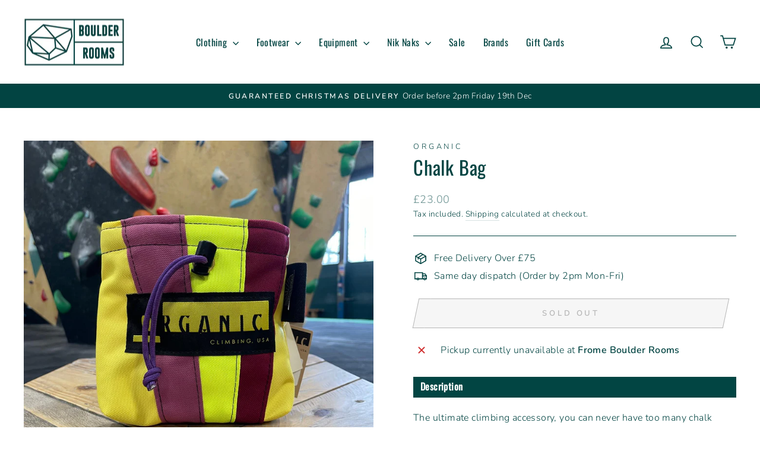

--- FILE ---
content_type: text/html; charset=utf-8
request_url: https://boulderrooms.co.uk/products/chalk-bag-2
body_size: 101708
content:
<!doctype html>
<html class="no-js" lang="en" dir="ltr">
<head>
  <meta charset="utf-8">
  <meta http-equiv="X-UA-Compatible" content="IE=edge,chrome=1">
  <meta name="viewport" content="width=device-width,initial-scale=1">
  <meta name="theme-color" content="#024442">
  <link rel="canonical" href="https://boulderrooms.co.uk/products/chalk-bag-2">
  <link rel="preconnect" href="https://cdn.shopify.com" crossorigin>
  <link rel="preconnect" href="https://fonts.shopifycdn.com" crossorigin>
  <link rel="dns-prefetch" href="https://productreviews.shopifycdn.com">
  <link rel="dns-prefetch" href="https://ajax.googleapis.com">
  <link rel="dns-prefetch" href="https://maps.googleapis.com">
  <link rel="dns-prefetch" href="https://maps.gstatic.com"><link rel="shortcut icon" href="//boulderrooms.co.uk/cdn/shop/files/Boulder_Rooms_Logo_Horizontal_Layers_Top_Green_32x32.png?v=1733141859" type="image/png" /><title>Chalk Bag
&ndash; Boulder Rooms
</title>
<meta name="description" content="The ultimate climbing accessory, you can never have too many chalk bags! Guaranteed to be one-of-a-kind, we build our small chalk bags from recycled cutting scraps from the production of pads and other items in our workshop. After 10 years of sewing our Organic small chalk bags, we have updated the current version with"><meta property="og:site_name" content="Boulder Rooms">
  <meta property="og:url" content="https://boulderrooms.co.uk/products/chalk-bag-2">
  <meta property="og:title" content="Chalk Bag">
  <meta property="og:type" content="product">
  <meta property="og:description" content="The ultimate climbing accessory, you can never have too many chalk bags! Guaranteed to be one-of-a-kind, we build our small chalk bags from recycled cutting scraps from the production of pads and other items in our workshop. After 10 years of sewing our Organic small chalk bags, we have updated the current version with"><meta property="og:image" content="http://boulderrooms.co.uk/cdn/shop/files/WhatsAppImage2024-12-06at11.47.08.jpg?v=1733486828">
    <meta property="og:image:secure_url" content="https://boulderrooms.co.uk/cdn/shop/files/WhatsAppImage2024-12-06at11.47.08.jpg?v=1733486828">
    <meta property="og:image:width" content="1600">
    <meta property="og:image:height" content="1600"><meta name="twitter:site" content="@">
  <meta name="twitter:card" content="summary_large_image">
  <meta name="twitter:title" content="Chalk Bag">
  <meta name="twitter:description" content="The ultimate climbing accessory, you can never have too many chalk bags! Guaranteed to be one-of-a-kind, we build our small chalk bags from recycled cutting scraps from the production of pads and other items in our workshop. After 10 years of sewing our Organic small chalk bags, we have updated the current version with">
<style data-shopify>@font-face {
  font-family: Oswald;
  font-weight: 400;
  font-style: normal;
  font-display: swap;
  src: url("//boulderrooms.co.uk/cdn/fonts/oswald/oswald_n4.7760ed7a63e536050f64bb0607ff70ce07a480bd.woff2") format("woff2"),
       url("//boulderrooms.co.uk/cdn/fonts/oswald/oswald_n4.ae5e497f60fc686568afe76e9ff1872693c533e9.woff") format("woff");
}

  @font-face {
  font-family: Nunito;
  font-weight: 300;
  font-style: normal;
  font-display: swap;
  src: url("//boulderrooms.co.uk/cdn/fonts/nunito/nunito_n3.c1d7c2242f5519d084eafc479d7cc132bcc8c480.woff2") format("woff2"),
       url("//boulderrooms.co.uk/cdn/fonts/nunito/nunito_n3.d543cae3671591d99f8b7ed9ea9ca8387fc73b09.woff") format("woff");
}


  @font-face {
  font-family: Nunito;
  font-weight: 600;
  font-style: normal;
  font-display: swap;
  src: url("//boulderrooms.co.uk/cdn/fonts/nunito/nunito_n6.1a6c50dce2e2b3b0d31e02dbd9146b5064bea503.woff2") format("woff2"),
       url("//boulderrooms.co.uk/cdn/fonts/nunito/nunito_n6.6b124f3eac46044b98c99f2feb057208e260962f.woff") format("woff");
}

  @font-face {
  font-family: Nunito;
  font-weight: 300;
  font-style: italic;
  font-display: swap;
  src: url("//boulderrooms.co.uk/cdn/fonts/nunito/nunito_i3.11db3ddffd5485d801b7a5d8a24c3b0e446751f1.woff2") format("woff2"),
       url("//boulderrooms.co.uk/cdn/fonts/nunito/nunito_i3.7f37c552f86f3fb4c0aae0353840b033f9f464a0.woff") format("woff");
}

  @font-face {
  font-family: Nunito;
  font-weight: 600;
  font-style: italic;
  font-display: swap;
  src: url("//boulderrooms.co.uk/cdn/fonts/nunito/nunito_i6.79bb6a51553d3b72598bab76aca3c938e7c6ac54.woff2") format("woff2"),
       url("//boulderrooms.co.uk/cdn/fonts/nunito/nunito_i6.9ad010b13940d2fa0d660e3029dd144c52772c10.woff") format("woff");
}

</style><link href="//boulderrooms.co.uk/cdn/shop/t/15/assets/theme.css?v=111695800384349140041757426540" rel="stylesheet" type="text/css" media="all" />
<style data-shopify>:root {
    --typeHeaderPrimary: Oswald;
    --typeHeaderFallback: sans-serif;
    --typeHeaderSize: 38px;
    --typeHeaderWeight: 400;
    --typeHeaderLineHeight: 1;
    --typeHeaderSpacing: 0.025em;

    --typeBasePrimary:Nunito;
    --typeBaseFallback:sans-serif;
    --typeBaseSize: 16px;
    --typeBaseWeight: 300;
    --typeBaseSpacing: 0.025em;
    --typeBaseLineHeight: 1.6;
    --typeBaselineHeightMinus01: 1.5;

    --typeCollectionTitle: 24px;

    --iconWeight: 4px;
    --iconLinecaps: miter;

    
        --buttonRadius: 0;
    

    --colorGridOverlayOpacity: 0.02;
    }

    .placeholder-content {
    background-image: linear-gradient(100deg, #ffffff 40%, #f7f7f7 63%, #ffffff 79%);
    }</style><script>
    document.documentElement.className = document.documentElement.className.replace('no-js', 'js');

    window.theme = window.theme || {};
    theme.routes = {
      home: "/",
      cart: "/cart.js",
      cartPage: "/cart",
      cartAdd: "/cart/add.js",
      cartChange: "/cart/change.js",
      search: "/search",
      predictiveSearch: "/search/suggest"
    };
    theme.strings = {
      soldOut: "Sold Out",
      unavailable: "Unavailable",
      inStockLabel: "In stock, ready to ship",
      oneStockLabel: "Low stock - [count] item left",
      otherStockLabel: "Low stock - [count] items left",
      willNotShipUntil: "Ready to ship [date]",
      willBeInStockAfter: "Back in stock [date]",
      waitingForStock: "Backordered, shipping soon",
      savePrice: "Save [saved_amount]",
      cartEmpty: "Your cart is currently empty.",
      cartTermsConfirmation: "You must agree with the terms and conditions of sales to check out",
      searchCollections: "Collections",
      searchPages: "Pages",
      searchArticles: "Articles",
      productFrom: "from ",
      maxQuantity: "You can only have [quantity] of [title] in your cart."
    };
    theme.settings = {
      cartType: "page",
      isCustomerTemplate: false,
      moneyFormat: "£{{amount}}",
      saveType: "percent",
      productImageSize: "landscape",
      productImageCover: false,
      predictiveSearch: true,
      predictiveSearchType: null,
      predictiveSearchVendor: true,
      predictiveSearchPrice: false,
      quickView: true,
      themeName: 'Impulse',
      themeVersion: "7.5.2"
    };
  </script>

  <script>window.performance && window.performance.mark && window.performance.mark('shopify.content_for_header.start');</script><meta name="google-site-verification" content="RguDmICGShJip2f5D_BZeYpXVKc-6Tuw4MA9YQY_AfY">
<meta id="shopify-digital-wallet" name="shopify-digital-wallet" content="/78006747484/digital_wallets/dialog">
<meta name="shopify-checkout-api-token" content="7076f6fbbf1a6818b288c1e56e3ee0fc">
<link rel="alternate" type="application/json+oembed" href="https://boulderrooms.co.uk/products/chalk-bag-2.oembed">
<script async="async" src="/checkouts/internal/preloads.js?locale=en-GB"></script>
<link rel="preconnect" href="https://shop.app" crossorigin="anonymous">
<script async="async" src="https://shop.app/checkouts/internal/preloads.js?locale=en-GB&shop_id=78006747484" crossorigin="anonymous"></script>
<script id="apple-pay-shop-capabilities" type="application/json">{"shopId":78006747484,"countryCode":"GB","currencyCode":"GBP","merchantCapabilities":["supports3DS"],"merchantId":"gid:\/\/shopify\/Shop\/78006747484","merchantName":"Boulder Rooms","requiredBillingContactFields":["postalAddress","email"],"requiredShippingContactFields":["postalAddress","email"],"shippingType":"shipping","supportedNetworks":["visa","maestro","masterCard","amex"],"total":{"type":"pending","label":"Boulder Rooms","amount":"1.00"},"shopifyPaymentsEnabled":true,"supportsSubscriptions":true}</script>
<script id="shopify-features" type="application/json">{"accessToken":"7076f6fbbf1a6818b288c1e56e3ee0fc","betas":["rich-media-storefront-analytics"],"domain":"boulderrooms.co.uk","predictiveSearch":true,"shopId":78006747484,"locale":"en"}</script>
<script>var Shopify = Shopify || {};
Shopify.shop = "4ca3f3-4.myshopify.com";
Shopify.locale = "en";
Shopify.currency = {"active":"GBP","rate":"1.0"};
Shopify.country = "GB";
Shopify.theme = {"name":"Ben - Variant Collection Test","id":186435600732,"schema_name":"Impulse","schema_version":"7.5.2","theme_store_id":857,"role":"main"};
Shopify.theme.handle = "null";
Shopify.theme.style = {"id":null,"handle":null};
Shopify.cdnHost = "boulderrooms.co.uk/cdn";
Shopify.routes = Shopify.routes || {};
Shopify.routes.root = "/";</script>
<script type="module">!function(o){(o.Shopify=o.Shopify||{}).modules=!0}(window);</script>
<script>!function(o){function n(){var o=[];function n(){o.push(Array.prototype.slice.apply(arguments))}return n.q=o,n}var t=o.Shopify=o.Shopify||{};t.loadFeatures=n(),t.autoloadFeatures=n()}(window);</script>
<script>
  window.ShopifyPay = window.ShopifyPay || {};
  window.ShopifyPay.apiHost = "shop.app\/pay";
  window.ShopifyPay.redirectState = null;
</script>
<script id="shop-js-analytics" type="application/json">{"pageType":"product"}</script>
<script defer="defer" async type="module" src="//boulderrooms.co.uk/cdn/shopifycloud/shop-js/modules/v2/client.init-shop-cart-sync_BT-GjEfc.en.esm.js"></script>
<script defer="defer" async type="module" src="//boulderrooms.co.uk/cdn/shopifycloud/shop-js/modules/v2/chunk.common_D58fp_Oc.esm.js"></script>
<script defer="defer" async type="module" src="//boulderrooms.co.uk/cdn/shopifycloud/shop-js/modules/v2/chunk.modal_xMitdFEc.esm.js"></script>
<script type="module">
  await import("//boulderrooms.co.uk/cdn/shopifycloud/shop-js/modules/v2/client.init-shop-cart-sync_BT-GjEfc.en.esm.js");
await import("//boulderrooms.co.uk/cdn/shopifycloud/shop-js/modules/v2/chunk.common_D58fp_Oc.esm.js");
await import("//boulderrooms.co.uk/cdn/shopifycloud/shop-js/modules/v2/chunk.modal_xMitdFEc.esm.js");

  window.Shopify.SignInWithShop?.initShopCartSync?.({"fedCMEnabled":true,"windoidEnabled":true});

</script>
<script>
  window.Shopify = window.Shopify || {};
  if (!window.Shopify.featureAssets) window.Shopify.featureAssets = {};
  window.Shopify.featureAssets['shop-js'] = {"shop-cart-sync":["modules/v2/client.shop-cart-sync_DZOKe7Ll.en.esm.js","modules/v2/chunk.common_D58fp_Oc.esm.js","modules/v2/chunk.modal_xMitdFEc.esm.js"],"init-fed-cm":["modules/v2/client.init-fed-cm_B6oLuCjv.en.esm.js","modules/v2/chunk.common_D58fp_Oc.esm.js","modules/v2/chunk.modal_xMitdFEc.esm.js"],"shop-cash-offers":["modules/v2/client.shop-cash-offers_D2sdYoxE.en.esm.js","modules/v2/chunk.common_D58fp_Oc.esm.js","modules/v2/chunk.modal_xMitdFEc.esm.js"],"shop-login-button":["modules/v2/client.shop-login-button_QeVjl5Y3.en.esm.js","modules/v2/chunk.common_D58fp_Oc.esm.js","modules/v2/chunk.modal_xMitdFEc.esm.js"],"pay-button":["modules/v2/client.pay-button_DXTOsIq6.en.esm.js","modules/v2/chunk.common_D58fp_Oc.esm.js","modules/v2/chunk.modal_xMitdFEc.esm.js"],"shop-button":["modules/v2/client.shop-button_DQZHx9pm.en.esm.js","modules/v2/chunk.common_D58fp_Oc.esm.js","modules/v2/chunk.modal_xMitdFEc.esm.js"],"avatar":["modules/v2/client.avatar_BTnouDA3.en.esm.js"],"init-windoid":["modules/v2/client.init-windoid_CR1B-cfM.en.esm.js","modules/v2/chunk.common_D58fp_Oc.esm.js","modules/v2/chunk.modal_xMitdFEc.esm.js"],"init-shop-for-new-customer-accounts":["modules/v2/client.init-shop-for-new-customer-accounts_C_vY_xzh.en.esm.js","modules/v2/client.shop-login-button_QeVjl5Y3.en.esm.js","modules/v2/chunk.common_D58fp_Oc.esm.js","modules/v2/chunk.modal_xMitdFEc.esm.js"],"init-shop-email-lookup-coordinator":["modules/v2/client.init-shop-email-lookup-coordinator_BI7n9ZSv.en.esm.js","modules/v2/chunk.common_D58fp_Oc.esm.js","modules/v2/chunk.modal_xMitdFEc.esm.js"],"init-shop-cart-sync":["modules/v2/client.init-shop-cart-sync_BT-GjEfc.en.esm.js","modules/v2/chunk.common_D58fp_Oc.esm.js","modules/v2/chunk.modal_xMitdFEc.esm.js"],"shop-toast-manager":["modules/v2/client.shop-toast-manager_DiYdP3xc.en.esm.js","modules/v2/chunk.common_D58fp_Oc.esm.js","modules/v2/chunk.modal_xMitdFEc.esm.js"],"init-customer-accounts":["modules/v2/client.init-customer-accounts_D9ZNqS-Q.en.esm.js","modules/v2/client.shop-login-button_QeVjl5Y3.en.esm.js","modules/v2/chunk.common_D58fp_Oc.esm.js","modules/v2/chunk.modal_xMitdFEc.esm.js"],"init-customer-accounts-sign-up":["modules/v2/client.init-customer-accounts-sign-up_iGw4briv.en.esm.js","modules/v2/client.shop-login-button_QeVjl5Y3.en.esm.js","modules/v2/chunk.common_D58fp_Oc.esm.js","modules/v2/chunk.modal_xMitdFEc.esm.js"],"shop-follow-button":["modules/v2/client.shop-follow-button_CqMgW2wH.en.esm.js","modules/v2/chunk.common_D58fp_Oc.esm.js","modules/v2/chunk.modal_xMitdFEc.esm.js"],"checkout-modal":["modules/v2/client.checkout-modal_xHeaAweL.en.esm.js","modules/v2/chunk.common_D58fp_Oc.esm.js","modules/v2/chunk.modal_xMitdFEc.esm.js"],"shop-login":["modules/v2/client.shop-login_D91U-Q7h.en.esm.js","modules/v2/chunk.common_D58fp_Oc.esm.js","modules/v2/chunk.modal_xMitdFEc.esm.js"],"lead-capture":["modules/v2/client.lead-capture_BJmE1dJe.en.esm.js","modules/v2/chunk.common_D58fp_Oc.esm.js","modules/v2/chunk.modal_xMitdFEc.esm.js"],"payment-terms":["modules/v2/client.payment-terms_Ci9AEqFq.en.esm.js","modules/v2/chunk.common_D58fp_Oc.esm.js","modules/v2/chunk.modal_xMitdFEc.esm.js"]};
</script>
<script>(function() {
  var isLoaded = false;
  function asyncLoad() {
    if (isLoaded) return;
    isLoaded = true;
    var urls = ["https:\/\/cdn.s3.pop-convert.com\/pcjs.production.min.js?unique_id=4ca3f3-4.myshopify.com\u0026shop=4ca3f3-4.myshopify.com","https:\/\/script.pop-convert.com\/new-micro\/production.pc.min.js?unique_id=4ca3f3-4.myshopify.com\u0026shop=4ca3f3-4.myshopify.com","https:\/\/d18eg7dreypte5.cloudfront.net\/browse-abandonment\/smsbump_timer.js?shop=4ca3f3-4.myshopify.com"];
    for (var i = 0; i < urls.length; i++) {
      var s = document.createElement('script');
      s.type = 'text/javascript';
      s.async = true;
      s.src = urls[i];
      var x = document.getElementsByTagName('script')[0];
      x.parentNode.insertBefore(s, x);
    }
  };
  if(window.attachEvent) {
    window.attachEvent('onload', asyncLoad);
  } else {
    window.addEventListener('load', asyncLoad, false);
  }
})();</script>
<script id="__st">var __st={"a":78006747484,"offset":0,"reqid":"4149a57c-9bc4-44c7-b9ca-088c851bb07a-1769142064","pageurl":"boulderrooms.co.uk\/products\/chalk-bag-2","u":"52101bcdb497","p":"product","rtyp":"product","rid":8830332633436};</script>
<script>window.ShopifyPaypalV4VisibilityTracking = true;</script>
<script id="captcha-bootstrap">!function(){'use strict';const t='contact',e='account',n='new_comment',o=[[t,t],['blogs',n],['comments',n],[t,'customer']],c=[[e,'customer_login'],[e,'guest_login'],[e,'recover_customer_password'],[e,'create_customer']],r=t=>t.map((([t,e])=>`form[action*='/${t}']:not([data-nocaptcha='true']) input[name='form_type'][value='${e}']`)).join(','),a=t=>()=>t?[...document.querySelectorAll(t)].map((t=>t.form)):[];function s(){const t=[...o],e=r(t);return a(e)}const i='password',u='form_key',d=['recaptcha-v3-token','g-recaptcha-response','h-captcha-response',i],f=()=>{try{return window.sessionStorage}catch{return}},m='__shopify_v',_=t=>t.elements[u];function p(t,e,n=!1){try{const o=window.sessionStorage,c=JSON.parse(o.getItem(e)),{data:r}=function(t){const{data:e,action:n}=t;return t[m]||n?{data:e,action:n}:{data:t,action:n}}(c);for(const[e,n]of Object.entries(r))t.elements[e]&&(t.elements[e].value=n);n&&o.removeItem(e)}catch(o){console.error('form repopulation failed',{error:o})}}const l='form_type',E='cptcha';function T(t){t.dataset[E]=!0}const w=window,h=w.document,L='Shopify',v='ce_forms',y='captcha';let A=!1;((t,e)=>{const n=(g='f06e6c50-85a8-45c8-87d0-21a2b65856fe',I='https://cdn.shopify.com/shopifycloud/storefront-forms-hcaptcha/ce_storefront_forms_captcha_hcaptcha.v1.5.2.iife.js',D={infoText:'Protected by hCaptcha',privacyText:'Privacy',termsText:'Terms'},(t,e,n)=>{const o=w[L][v],c=o.bindForm;if(c)return c(t,g,e,D).then(n);var r;o.q.push([[t,g,e,D],n]),r=I,A||(h.body.append(Object.assign(h.createElement('script'),{id:'captcha-provider',async:!0,src:r})),A=!0)});var g,I,D;w[L]=w[L]||{},w[L][v]=w[L][v]||{},w[L][v].q=[],w[L][y]=w[L][y]||{},w[L][y].protect=function(t,e){n(t,void 0,e),T(t)},Object.freeze(w[L][y]),function(t,e,n,w,h,L){const[v,y,A,g]=function(t,e,n){const i=e?o:[],u=t?c:[],d=[...i,...u],f=r(d),m=r(i),_=r(d.filter((([t,e])=>n.includes(e))));return[a(f),a(m),a(_),s()]}(w,h,L),I=t=>{const e=t.target;return e instanceof HTMLFormElement?e:e&&e.form},D=t=>v().includes(t);t.addEventListener('submit',(t=>{const e=I(t);if(!e)return;const n=D(e)&&!e.dataset.hcaptchaBound&&!e.dataset.recaptchaBound,o=_(e),c=g().includes(e)&&(!o||!o.value);(n||c)&&t.preventDefault(),c&&!n&&(function(t){try{if(!f())return;!function(t){const e=f();if(!e)return;const n=_(t);if(!n)return;const o=n.value;o&&e.removeItem(o)}(t);const e=Array.from(Array(32),(()=>Math.random().toString(36)[2])).join('');!function(t,e){_(t)||t.append(Object.assign(document.createElement('input'),{type:'hidden',name:u})),t.elements[u].value=e}(t,e),function(t,e){const n=f();if(!n)return;const o=[...t.querySelectorAll(`input[type='${i}']`)].map((({name:t})=>t)),c=[...d,...o],r={};for(const[a,s]of new FormData(t).entries())c.includes(a)||(r[a]=s);n.setItem(e,JSON.stringify({[m]:1,action:t.action,data:r}))}(t,e)}catch(e){console.error('failed to persist form',e)}}(e),e.submit())}));const S=(t,e)=>{t&&!t.dataset[E]&&(n(t,e.some((e=>e===t))),T(t))};for(const o of['focusin','change'])t.addEventListener(o,(t=>{const e=I(t);D(e)&&S(e,y())}));const B=e.get('form_key'),M=e.get(l),P=B&&M;t.addEventListener('DOMContentLoaded',(()=>{const t=y();if(P)for(const e of t)e.elements[l].value===M&&p(e,B);[...new Set([...A(),...v().filter((t=>'true'===t.dataset.shopifyCaptcha))])].forEach((e=>S(e,t)))}))}(h,new URLSearchParams(w.location.search),n,t,e,['guest_login'])})(!0,!0)}();</script>
<script integrity="sha256-4kQ18oKyAcykRKYeNunJcIwy7WH5gtpwJnB7kiuLZ1E=" data-source-attribution="shopify.loadfeatures" defer="defer" src="//boulderrooms.co.uk/cdn/shopifycloud/storefront/assets/storefront/load_feature-a0a9edcb.js" crossorigin="anonymous"></script>
<script crossorigin="anonymous" defer="defer" src="//boulderrooms.co.uk/cdn/shopifycloud/storefront/assets/shopify_pay/storefront-65b4c6d7.js?v=20250812"></script>
<script data-source-attribution="shopify.dynamic_checkout.dynamic.init">var Shopify=Shopify||{};Shopify.PaymentButton=Shopify.PaymentButton||{isStorefrontPortableWallets:!0,init:function(){window.Shopify.PaymentButton.init=function(){};var t=document.createElement("script");t.src="https://boulderrooms.co.uk/cdn/shopifycloud/portable-wallets/latest/portable-wallets.en.js",t.type="module",document.head.appendChild(t)}};
</script>
<script data-source-attribution="shopify.dynamic_checkout.buyer_consent">
  function portableWalletsHideBuyerConsent(e){var t=document.getElementById("shopify-buyer-consent"),n=document.getElementById("shopify-subscription-policy-button");t&&n&&(t.classList.add("hidden"),t.setAttribute("aria-hidden","true"),n.removeEventListener("click",e))}function portableWalletsShowBuyerConsent(e){var t=document.getElementById("shopify-buyer-consent"),n=document.getElementById("shopify-subscription-policy-button");t&&n&&(t.classList.remove("hidden"),t.removeAttribute("aria-hidden"),n.addEventListener("click",e))}window.Shopify?.PaymentButton&&(window.Shopify.PaymentButton.hideBuyerConsent=portableWalletsHideBuyerConsent,window.Shopify.PaymentButton.showBuyerConsent=portableWalletsShowBuyerConsent);
</script>
<script>
  function portableWalletsCleanup(e){e&&e.src&&console.error("Failed to load portable wallets script "+e.src);var t=document.querySelectorAll("shopify-accelerated-checkout .shopify-payment-button__skeleton, shopify-accelerated-checkout-cart .wallet-cart-button__skeleton"),e=document.getElementById("shopify-buyer-consent");for(let e=0;e<t.length;e++)t[e].remove();e&&e.remove()}function portableWalletsNotLoadedAsModule(e){e instanceof ErrorEvent&&"string"==typeof e.message&&e.message.includes("import.meta")&&"string"==typeof e.filename&&e.filename.includes("portable-wallets")&&(window.removeEventListener("error",portableWalletsNotLoadedAsModule),window.Shopify.PaymentButton.failedToLoad=e,"loading"===document.readyState?document.addEventListener("DOMContentLoaded",window.Shopify.PaymentButton.init):window.Shopify.PaymentButton.init())}window.addEventListener("error",portableWalletsNotLoadedAsModule);
</script>

<script type="module" src="https://boulderrooms.co.uk/cdn/shopifycloud/portable-wallets/latest/portable-wallets.en.js" onError="portableWalletsCleanup(this)" crossorigin="anonymous"></script>
<script nomodule>
  document.addEventListener("DOMContentLoaded", portableWalletsCleanup);
</script>

<script id='scb4127' type='text/javascript' async='' src='https://boulderrooms.co.uk/cdn/shopifycloud/privacy-banner/storefront-banner.js'></script><link id="shopify-accelerated-checkout-styles" rel="stylesheet" media="screen" href="https://boulderrooms.co.uk/cdn/shopifycloud/portable-wallets/latest/accelerated-checkout-backwards-compat.css" crossorigin="anonymous">
<style id="shopify-accelerated-checkout-cart">
        #shopify-buyer-consent {
  margin-top: 1em;
  display: inline-block;
  width: 100%;
}

#shopify-buyer-consent.hidden {
  display: none;
}

#shopify-subscription-policy-button {
  background: none;
  border: none;
  padding: 0;
  text-decoration: underline;
  font-size: inherit;
  cursor: pointer;
}

#shopify-subscription-policy-button::before {
  box-shadow: none;
}

      </style>

<script>window.performance && window.performance.mark && window.performance.mark('shopify.content_for_header.end');</script>

  <script src="//boulderrooms.co.uk/cdn/shop/t/15/assets/vendor-scripts-v11.js" defer="defer"></script><script src="//boulderrooms.co.uk/cdn/shop/t/15/assets/theme.js?v=5752361098415077631757423353" defer="defer"></script>
<script type="text/javascript">
    (function(c,l,a,r,i,t,y){
        c[a]=c[a]||function(){(c[a].q=c[a].q||[]).push(arguments)};
        t=l.createElement(r);t.async=1;t.src="https://www.clarity.ms/tag/"+i;
        y=l.getElementsByTagName(r)[0];y.parentNode.insertBefore(t,y);
    })(window, document, "clarity", "script", "oyh5sc3mkr");
</script>
<!-- BEGIN app block: shopify://apps/tabs-studio/blocks/global_embed_block/19980fb9-f2ca-4ada-ad36-c0364c3318b8 -->
<style id="tabs-by-station-custom-styles">
  .station-tabs .station-tabs-link{margin:8px 0 -1px 0 !important;border-width:0 0 3px 0 !important;padding:8px 12px !important;font-weight:600 !important;flex:1 0 auto !important;text-align:left !important;font-style:normal !important;color:#024543 !important;border-color:#024442 !important;}.station-tabs.mod-full-width .station-tabs-link, .station-tabs .station-tabs-tabset.mod-vertical .station-tabs-link{margin:0 !important;border-width:0 0 2px 0 !important;padding:14px 0 !important;font-weight:600 !important;text-align:left !important;color:#024543 !important;border-color:#024442 !important;font-size:1em !important;background-color:transparent !important;border-style:solid !important;}.station-tabs .station-tabs-tab{margin:8px 0 -1px 0 !important;border-width:0 0 3px 0 !important;padding:8px 12px !important;font-weight:600 !important;text-align:left !important;font-style:normal !important;color:#024543 !important;border-color:#024442 !important;}.station-tabs.mod-full-width .station-tabs-tab, .station-tabs .station-tabs-tabset.mod-vertical .station-tabs-tab{margin:0 !important;border-width:0 0 2px 0 !important;padding:14px 0 !important;font-weight:600 !important;text-align:left !important;color:#024543 !important;border-color:#024442 !important;font-size:1em !important;background-color:transparent !important;border-style:solid !important;}.station-tabs .station-tabs-content-inner{padding:22px 0 0 !important;border-width:1px 0 0 !important;color:#024442 !important;border-color:#024442 !important;}.station-tabs.mod-full-width .station-tabs-content-inner, .station-tabs .station-tabs-tabset.mod-vertical .station-tabs-content-inner{padding:0 !important;border-width:0 !important;color:#024543 !important;border-color:transparent !important;margin:24px 0 18px !important;}.station-tabs .station-tabs-tabcontent{padding:22px 0 0 !important;border-width:1px 0 0 !important;color:#024442 !important;border-color:#024442 !important;}.station-tabs.mod-full-width .station-tabs-tabcontent, .station-tabs .station-tabs-tabset.mod-vertical .station-tabs-tabcontent{padding:0 !important;border-width:0 !important;color:#024543 !important;border-color:transparent !important;margin:24px 0 18px !important;}.station-tabs .station-tabs-content-inner > :first-child{margin-top:0 !important;}.station-tabs .station-tabs-tabcontent > :first-child{margin-top:0 !important;}.station-tabs .station-tabs-content-inner > :last-child{margin-bottom:0 !important;}.station-tabs .station-tabs-tabcontent > :last-child{margin-bottom:0 !important;}.station-tabs .station-tabs-link:last-of-type{margin:8px 0 -2px 0 !important;border-color:#024543 !important;}.station-tabs.mod-full-width .station-tabs-link:last-of-type, .station-tabs .station-tabs-tabset.mod-vertical .station-tabs-link:last-of-type{margin:0 !important;border-color:#024442 !important;}.station-tabs .station-tabs-tabtitle:last-of-type .station-tabs-tab{margin:8px 0 -2px 0 !important;border-color:#024543 !important;}.station-tabs.mod-full-width .station-tabs-tabtitle:last-of-type .station-tabs-tab, .station-tabs .station-tabs-tabset.mod-vertical .station-tabs-tabtitle:last-of-type .station-tabs-tab{margin:0 !important;border-color:#024442 !important;}[data-station-tabs-app] .station-tabs{margin:-16px 0 0 !important;justify-content:normal !important;border-color:#024543 !important;}.station-tabs.mod-full-width , .station-tabs .station-tabs-tabset.mod-vertical {margin:0 !important;border-color:#024442 !important;}.station-tabs .station-tabs-tabset{margin:-16px 0 0 !important;justify-content:normal !important;border-color:#024543 !important;}.station-tabs.mod-full-width .station-tabs-tabset, .station-tabs .station-tabs-tabset.mod-vertical .station-tabs-tabset{margin:0 !important;border-color:#024442 !important;}.station-tabs .station-tabs-tabtitle{flex:1 0 auto !important;}.station-tabs .station-tabs-link.is-active{color:#FFFFFF !important;font-size:1em !important;font-weight:600 !important;border-color:#024543 !important;background-color:#024543 !important;background-color:#024543 !important;}.station-tabs.mod-full-width .station-tabs-link.is-active, .station-tabs .station-tabs-tabset.mod-vertical .station-tabs-link.is-active{color:#FFFFFF !important;font-size:1em !important;font-weight:600 !important;border-color:#024442 !important;background-color:#024442 !important;background-color:#024442 !important;border-width:0 0 2px !important;font-style:normal !important;}.station-tabs .station-tabs-tab.is-active{color:#FFFFFF !important;font-size:1em !important;font-weight:600 !important;border-color:#024543 !important;background-color:#024543 !important;background-color:#024543 !important;}.station-tabs.mod-full-width .station-tabs-tab.is-active, .station-tabs .station-tabs-tabset.mod-vertical .station-tabs-tab.is-active{color:#FFFFFF !important;font-size:1em !important;font-weight:600 !important;border-color:#024442 !important;background-color:#024442 !important;background-color:#024442 !important;border-width:0 0 2px !important;font-style:normal !important;}.station-tabs .station-tabs-link:hover{color:#FFFFFF !important;background-color:#024442 !important;border-color:#024442 !important;}.station-tabs.mod-full-width .station-tabs-link:hover, .station-tabs .station-tabs-tabset.mod-vertical .station-tabs-link:hover{color:#FFFFFF !important;background-color:#024442 !important;border-color:#024442 !important;}.station-tabs .station-tabs-tab:hover{color:#FFFFFF !important;background-color:#024442 !important;border-color:#024442 !important;}.station-tabs.mod-full-width .station-tabs-tab:hover, .station-tabs .station-tabs-tabset.mod-vertical .station-tabs-tab:hover{color:#FFFFFF !important;background-color:#024442 !important;border-color:#024442 !important;}.station-tabs .station-tabs-link.is-active:hover{color:#FFFFFF !important;background-color:#024442 !important;border-color:#024442 !important;}.station-tabs.mod-full-width .station-tabs-link.is-active:hover, .station-tabs .station-tabs-tabset.mod-vertical .station-tabs-link.is-active:hover{color:#FFFFFF !important;background-color:#024442 !important;border-color:#024442 !important;}.station-tabs .station-tabs-tab.is-active:hover{color:#FFFFFF !important;background-color:#024442 !important;border-color:#024442 !important;}.station-tabs.mod-full-width .station-tabs-tab.is-active:hover, .station-tabs .station-tabs-tabset.mod-vertical .station-tabs-tab.is-active:hover{color:#FFFFFF !important;background-color:#024442 !important;border-color:#024442 !important;}.station-tabs .station-tabs-link:first-of-type{border-color:#024442 !important;}.station-tabs .station-tabs-tabtitle:first-of-type .station-tabs-tab{border-color:#024442 !important;}.station-tabs.mod-full-width .station-tabs-link.is-active:after, .station-tabs .station-tabs-tabset.mod-vertical .station-tabs-link.is-active:after{color:#FFFFFF !important;}.station-tabs.mod-full-width .station-tabs-tab.is-active:before, .station-tabs .station-tabs-tabset.mod-vertical .station-tabs-tab.is-active:before{color:#FFFFFF !important;}.station-tabs.mod-full-width .station-tabs-link:hover:after, .station-tabs .station-tabs-tabset.mod-vertical .station-tabs-link:hover:after{color:#FEFEFE !important;}.station-tabs.mod-full-width .station-tabs-link.is-active:hover:after, .station-tabs .station-tabs-tabset.mod-vertical .station-tabs-link.is-active:hover:after{color:#FEFEFE !important;}.station-tabs.mod-full-width .station-tabs-tab:hover:before, .station-tabs .station-tabs-tabset.mod-vertical .station-tabs-tab:hover:before{color:#FEFEFE !important;}.station-tabs.mod-full-width .station-tabs-tab.is-active:hover:before, .station-tabs .station-tabs-tabset.mod-vertical .station-tabs-tab.is-active:hover:before{color:#FEFEFE !important;}.station-tabs.mod-full-width .station-tabs-link:after, .station-tabs .station-tabs-tabset.mod-vertical .station-tabs-link:after{color:#024442 !important;}.station-tabs.mod-full-width .station-tabs-tab:before, .station-tabs .station-tabs-tabset.mod-vertical .station-tabs-tab:before{color:#024442 !important;}
  
</style>

<script id="station-tabs-data-json" type="application/json">{
  "globalAbove": null,
  "globalBelow": null,
  "proTabsHTML": "\u003ch3 class=\"station-tabs-tabtitle\"\u003e\n      \u003cspan data-pro-tab-id=\"153915\" class=\"station-tabs-tab mod-pro-tab\" data-type=\"text\" data-position=\"2\"\u003e\n        \u003cspan class=\"station-tabs-tabtext\"\u003eFeatures\u003c\/span\u003e\n      \u003c\/span\u003e\n    \u003c\/h3\u003e\n    \u003cdiv data-pro-tab-id=\"153915\" class=\"station-tabs-tabpanel\" data-type=\"text\"\u003e\n      \u003cdiv class=\"station-tabs-tabcontent\"\u003e\n\u003c\/div\u003e\n    \u003c\/div\u003e\n\u003ch3 class=\"station-tabs-tabtitle\"\u003e\n      \u003cspan data-pro-tab-id=\"153916\" class=\"station-tabs-tab mod-pro-tab\" data-type=\"text\" data-position=\"4\"\u003e\n        \u003cspan class=\"station-tabs-tabtext\"\u003eSizing\u003c\/span\u003e\n      \u003c\/span\u003e\n    \u003c\/h3\u003e\n    \u003cdiv data-pro-tab-id=\"153916\" class=\"station-tabs-tabpanel\" data-type=\"text\"\u003e\n      \u003cdiv class=\"station-tabs-tabcontent\"\u003e\n\u003c\/div\u003e\n    \u003c\/div\u003e",
  "productTitle": "Chalk Bag",
  "productDescription": "\u003cp class=\"\"\u003eThe ultimate climbing accessory, you can never have too many chalk bags! Guaranteed to be one-of-a-kind, we build our small chalk bags from recycled cutting scraps from the production of pads and other items in our workshop. After 10 years of sewing our Organic small chalk bags, we have updated the current version with a super stiff rim for easy chalking and a clean aesthetic. \u003c\/p\u003e\n\u003cp class=\"\"\u003eSPECIFICATION\u003c\/p\u003e\n\u003cp class=\"\"\u003eDimensions 16.5 x 11.47 cm wide\u003c\/p\u003e\n\u003cp class=\"\"\u003eWeight: 113g\u003c\/p\u003e\n\u003cp class=\"\"\u003eMADE IN USA\u003cspan data-mce-fragment=\"1\"\u003e\u003c\/span\u003e\u003c\/p\u003e",
  "icons": []
}</script>

<script>
  document.documentElement.classList.add('tabsst-loading');
  document.addEventListener('stationTabsLegacyAPILoaded', function(e) {
    e.detail.isLegacy = true;
    });

  document.addEventListener('stationTabsAPIReady', function(e) {
    var Tabs = e.detail;

    if (Tabs.appSettings) {
      Tabs.appSettings = {"default_tab":true,"default_tab_title":"Description","show_stop_element":true,"layout":"breakpoint","layout_breakpoint":768,"deep_links":false,"clean_content_level":"basic_tags","open_first_tab":true,"allow_multiple_open":false,"remove_empty_tabs":true,"default_tab_translations":null,"start_tab_element":"h3"};
      Tabs.appSettings = {lang: 'en'};

      Tabs.appSettings = {
        indicatorType: "chevrons",
        indicatorPlacement: "after"
      };
    }

    if (Tabs.isLegacy) { return; }
          Tabs.init(null, {
            initializeDescription: true,
            fallback: true
          });
  });

  
</script>

<svg style="display:none" aria-hidden="true">
  <defs>
    
  </defs>
</svg>

<!-- END app block --><!-- BEGIN app block: shopify://apps/tagfly-tag-manager/blocks/app-embed-block/cc137db9-6e43-4e97-92fc-26c3df1983b0 --><!-- BEGIN app snippet: data -->

<script>
    window.tfAppData = {"app_version":"v2.0","user":{"shop":"4ca3f3-4.myshopify.com"},"general_setting":{"enabled":true,"enabled_debugger":false},"gtm_config":{"enabled":true,"gtm_id":"GTM-TPHH9HJ3","events":["cart-view","purchase","collection-list-view","product-add-to-cart","product-cart-ajax","product-remove-from-cart","product-list-view-click","product-detail-view","search-results-list-view","user-data","cart-reconciliation"]},"ga_config":{"ga_id":"G-7Z5669Z6BS","enabled":false,"events":[{"name":"page_view","type":"client-side"},{"name":"view_item_list","type":"client-side"},{"name":"select_item","type":"client-side"},{"name":"view_item","type":"client-side"},{"name":"add_to_cart","type":"client-side"},{"name":"view_cart","type":"client-side"},{"name":"begin_checkout","type":"server-side"},{"name":"add_shipping_info","type":"server-side"},{"name":"add_payment_info","type":"server-side"},{"name":"purchase","type":"server-side"},{"name":"remove_from_cart","type":"client_side"},{"name":"view_search_results","type":"client_side"},{"name":"account_sign_up","type":"client_side"},{"name":"login","type":"client_side"},{"name":"email_sign_up","type":"client_side"},{"name":"search","type":"client_side"}],"product_identifier":"product_id"},"fb_config":null,"fb_datasets":null,"tiktok_config":null,"tiktok_pixels":null,"pinterest_config":null,"pinterest_tags":null,"snapchat_config":null,"snapchat_pixels":null}
    window.tfCart = {"note":null,"attributes":{},"original_total_price":0,"total_price":0,"total_discount":0,"total_weight":0.0,"item_count":0,"items":[],"requires_shipping":false,"currency":"GBP","items_subtotal_price":0,"cart_level_discount_applications":[],"checkout_charge_amount":0}
    window.tfProduct = {"id":8830332633436,"title":"Chalk Bag","handle":"chalk-bag-2","description":"\u003cp class=\"\"\u003eThe ultimate climbing accessory, you can never have too many chalk bags! Guaranteed to be one-of-a-kind, we build our small chalk bags from recycled cutting scraps from the production of pads and other items in our workshop. After 10 years of sewing our Organic small chalk bags, we have updated the current version with a super stiff rim for easy chalking and a clean aesthetic. \u003c\/p\u003e\n\u003cp class=\"\"\u003eSPECIFICATION\u003c\/p\u003e\n\u003cp class=\"\"\u003eDimensions 16.5 x 11.47 cm wide\u003c\/p\u003e\n\u003cp class=\"\"\u003eWeight: 113g\u003c\/p\u003e\n\u003cp class=\"\"\u003eMADE IN USA\u003cspan data-mce-fragment=\"1\"\u003e\u003c\/span\u003e\u003c\/p\u003e","published_at":"2024-12-06T12:46:03+00:00","created_at":"2024-04-04T10:27:13+01:00","vendor":"Organic","type":"Medium","tags":["Chalk Bags and Boulder Buckets","Equipment"],"price":2300,"price_min":2300,"price_max":2300,"available":false,"price_varies":false,"compare_at_price":null,"compare_at_price_min":0,"compare_at_price_max":0,"compare_at_price_varies":false,"variants":[{"id":53584775545180,"title":"OCB 16","option1":"OCB 16","option2":null,"option3":null,"sku":"","requires_shipping":true,"taxable":false,"featured_image":{"id":72274617762140,"product_id":8830332633436,"position":1,"created_at":"2024-12-06T12:07:04+00:00","updated_at":"2024-12-06T12:07:08+00:00","alt":null,"width":1600,"height":1600,"src":"\/\/boulderrooms.co.uk\/cdn\/shop\/files\/WhatsAppImage2024-12-06at11.47.08.jpg?v=1733486828","variant_ids":[53584775545180]},"available":false,"name":"Chalk Bag - OCB 16","public_title":"OCB 16","options":["OCB 16"],"price":2300,"weight":0,"compare_at_price":null,"inventory_management":"shopify","barcode":"602573888490","featured_media":{"alt":null,"id":63385314459996,"position":1,"preview_image":{"aspect_ratio":1.0,"height":1600,"width":1600,"src":"\/\/boulderrooms.co.uk\/cdn\/shop\/files\/WhatsAppImage2024-12-06at11.47.08.jpg?v=1733486828"}},"requires_selling_plan":false,"selling_plan_allocations":[]}],"images":["\/\/boulderrooms.co.uk\/cdn\/shop\/files\/WhatsAppImage2024-12-06at11.47.08.jpg?v=1733486828"],"featured_image":"\/\/boulderrooms.co.uk\/cdn\/shop\/files\/WhatsAppImage2024-12-06at11.47.08.jpg?v=1733486828","options":["Color"],"media":[{"alt":null,"id":63385314459996,"position":1,"preview_image":{"aspect_ratio":1.0,"height":1600,"width":1600,"src":"\/\/boulderrooms.co.uk\/cdn\/shop\/files\/WhatsAppImage2024-12-06at11.47.08.jpg?v=1733486828"},"aspect_ratio":1.0,"height":1600,"media_type":"image","src":"\/\/boulderrooms.co.uk\/cdn\/shop\/files\/WhatsAppImage2024-12-06at11.47.08.jpg?v=1733486828","width":1600}],"requires_selling_plan":false,"selling_plan_groups":[],"content":"\u003cp class=\"\"\u003eThe ultimate climbing accessory, you can never have too many chalk bags! Guaranteed to be one-of-a-kind, we build our small chalk bags from recycled cutting scraps from the production of pads and other items in our workshop. After 10 years of sewing our Organic small chalk bags, we have updated the current version with a super stiff rim for easy chalking and a clean aesthetic. \u003c\/p\u003e\n\u003cp class=\"\"\u003eSPECIFICATION\u003c\/p\u003e\n\u003cp class=\"\"\u003eDimensions 16.5 x 11.47 cm wide\u003c\/p\u003e\n\u003cp class=\"\"\u003eWeight: 113g\u003c\/p\u003e\n\u003cp class=\"\"\u003eMADE IN USA\u003cspan data-mce-fragment=\"1\"\u003e\u003c\/span\u003e\u003c\/p\u003e"}
    window.tfCollection = null
    window.tfCollections = [{"id":608184729948,"handle":"3rd-rock","title":"3rd Rock","updated_at":"2026-01-13T12:24:41+00:00","body_html":"","published_at":"2023-10-03T14:36:12+01:00","sort_order":"manual","template_suffix":"","disjunctive":false,"rules":[{"column":"vendor","relation":"equals","condition":"3rd Rock"},{"column":"variant_inventory","relation":"greater_than","condition":"0"}],"published_scope":"global","image":{"created_at":"2023-10-03T14:36:10+01:00","alt":null,"width":1024,"height":1024,"src":"\/\/boulderrooms.co.uk\/cdn\/shop\/collections\/3RD_ROCK_pandectes-logo.webp?v=1699437488"}},{"id":609308672348,"handle":"8bplus","title":"8B+","updated_at":"2026-01-20T12:15:47+00:00","body_html":"\u003cp\u003e\u003cimg alt=\"\" src=\"https:\/\/cdn.shopify.com\/s\/files\/1\/0780\/0674\/7484\/files\/Web_Banner.webp?v=1729251683\"\u003e\u003c\/p\u003e\n\u003cp\u003e\u003cmeta charset=\"utf-8\"\u003e8BPLUS \u003cspan\u003ecreates climbing gear essentials for the sport climbing and bouldering scene. Unconventional and imaginative, but always loyal to their roots. \u003c\/span\u003e8BPLUS\u003cstrong\u003e\u003cspan\u003e \u003c\/span\u003e\u003c\/strong\u003e\u003cspan\u003eorigins from the middle of the Alps, a heritage they carry with pride. Fun, colourful and playful chalk bags for kids and adults alike.\u003c\/span\u003e\u003c\/p\u003e","published_at":"2023-10-24T18:34:50+01:00","sort_order":"best-selling","template_suffix":"","disjunctive":false,"rules":[{"column":"vendor","relation":"equals","condition":"8B+"},{"column":"variant_inventory","relation":"greater_than","condition":"0"}],"published_scope":"global","image":{"created_at":"2023-10-24T19:19:38+01:00","alt":null,"width":290,"height":290,"src":"\/\/boulderrooms.co.uk\/cdn\/shop\/collections\/8BPLUS.webp?v=1698171579"}},{"id":647983923548,"handle":"accessories","title":"Accessories","updated_at":"2026-01-21T14:45:41+00:00","body_html":"","published_at":"2024-11-06T14:27:08+00:00","sort_order":"alpha-asc","template_suffix":"","disjunctive":false,"rules":[{"column":"tag","relation":"equals","condition":"Accessories"},{"column":"variant_inventory","relation":"greater_than","condition":"0"}],"published_scope":"global"},{"id":672912802140,"handle":"advanced","title":"Advanced","updated_at":"2026-01-22T12:15:05+00:00","body_html":"","published_at":"2025-11-24T18:58:19+00:00","sort_order":"best-selling","template_suffix":"","disjunctive":false,"rules":[{"column":"product_metafield_definition","relation":"equals","condition":"Advanced"},{"column":"variant_inventory","relation":"greater_than","condition":"0"}],"published_scope":"global","image":{"created_at":"2025-11-24T18:59:35+00:00","alt":null,"width":1800,"height":1200,"src":"\/\/boulderrooms.co.uk\/cdn\/shop\/collections\/1n8poqy7kg.font-alban-1_da65c365-19b1-413b-a32b-5e18dfae3fa2.jpg?v=1764010775"}},{"id":609318732124,"handle":"online-bags-and-rucksacks","title":"Bags, Rucksacks and Travel Gear","updated_at":"2026-01-22T20:32:22+00:00","body_html":"","published_at":"2023-10-24T22:24:13+01:00","sort_order":"created-desc","template_suffix":"","disjunctive":false,"rules":[{"column":"tag","relation":"equals","condition":"Bags Rucksacks and Travel Gear"},{"column":"variant_inventory","relation":"greater_than","condition":"0"}],"published_scope":"global"},{"id":672516735324,"handle":"beginner","title":"Beginner","updated_at":"2026-01-22T12:15:05+00:00","body_html":"","published_at":"2025-11-20T13:25:35+00:00","sort_order":"best-selling","template_suffix":"","disjunctive":false,"rules":[{"column":"tag","relation":"equals","condition":"Beginner"},{"column":"variant_inventory","relation":"greater_than","condition":"0"}],"published_scope":"global","image":{"created_at":"2025-11-20T13:25:34+00:00","alt":null,"width":600,"height":400,"src":"\/\/boulderrooms.co.uk\/cdn\/shop\/collections\/Scarpa_Origin.webp?v=1763645135"}},{"id":672912703836,"handle":"beginner-1","title":"Beginner","updated_at":"2026-01-22T12:15:05+00:00","body_html":"","published_at":"2025-11-24T18:56:51+00:00","sort_order":"best-selling","template_suffix":"","disjunctive":false,"rules":[{"column":"product_metafield_definition","relation":"equals","condition":"Beginner"},{"column":"variant_inventory","relation":"greater_than","condition":"0"}],"published_scope":"global","image":{"created_at":"2025-11-24T19:01:18+00:00","alt":null,"width":600,"height":400,"src":"\/\/boulderrooms.co.uk\/cdn\/shop\/collections\/Scarpa_Origin_1d4542c4-cf62-49a4-bc37-23b295e3d54c.webp?v=1764010878"}},{"id":630650995036,"handle":"belay-devices-quickdraws-and-carabiners","title":"Belay Devices, Quickdraws and Carabiners","updated_at":"2026-01-21T12:16:01+00:00","body_html":"","published_at":"2024-10-15T15:55:42+01:00","sort_order":"alpha-asc","template_suffix":"","disjunctive":false,"rules":[{"column":"tag","relation":"equals","condition":"Belay Devices Quickdraws and Carabiners"},{"column":"variant_inventory","relation":"greater_than","condition":"0"}],"published_scope":"global"},{"id":616818737500,"handle":"black-diamond","title":"Black Diamond","updated_at":"2026-01-21T12:16:01+00:00","body_html":"\u003cp\u003e\u003cimg alt=\"\" src=\"https:\/\/cdn.shopify.com\/s\/files\/1\/0780\/0674\/7484\/files\/Web_Banner_Blk_and_Wht_and_Logo.webp?v=1729247613\"\u003e\u003c\/p\u003e\n\u003cp\u003e\u003cmeta charset=\"utf-8\"\u003eBlack Diamond are committed to designing and engineering the most innovative mountain equipment in the world.\u003c\/p\u003e\n\u003cp\u003eAt Black Diamond, it's all about mountain sports. They share the same experiences that you do on rock, ice, and snow and these experiences push us to make the best equipment and apparel possible for our worldwide community.\u003c\/p\u003e\n\u003cp\u003eTheir passion for innovation transforms the way they pursue mountain sports—a heritage that began with a backyard anvil and hammer and continues today, hitting milestones along the way with revolutionary equipment such as the world’s first wire gate carabiner, or our cornerstone Camalots.\u003c\/p\u003e\n\u003cp\u003e\u003cmeta charset=\"utf-8\"\u003eAt their core, they are a company of users. That’s who their are. Because of this, the creation of Black Diamond is a process that will never end. Today, you can find them at the base of the Wasatch Mountains in Salt Lake City, Utah, where they are immersed in our commitment to designing and engineering the most innovative mountain equipment in the world.\u003c\/p\u003e","published_at":"2024-02-20T12:22:31+00:00","sort_order":"manual","template_suffix":"","disjunctive":false,"rules":[{"column":"vendor","relation":"equals","condition":"Black Diamond"},{"column":"variant_inventory","relation":"greater_than","condition":"0"}],"published_scope":"global","image":{"created_at":"2024-10-04T14:29:58+01:00","alt":null,"width":800,"height":800,"src":"\/\/boulderrooms.co.uk\/cdn\/shop\/collections\/Christian_Adam_F24_20231005_147864.jpg?v=1728048600"}},{"id":668130410844,"handle":"blakpad","title":"BlakPad","updated_at":"2025-10-07T14:18:16+01:00","body_html":"","published_at":"2025-10-07T14:18:15+01:00","sort_order":"best-selling","template_suffix":"","disjunctive":false,"rules":[{"column":"vendor","relation":"equals","condition":"Blakpad"},{"column":"variant_inventory","relation":"greater_than","condition":"0"}],"published_scope":"global"},{"id":608933511516,"handle":"books","title":"Books","updated_at":"2026-01-20T12:15:47+00:00","body_html":"","published_at":"2023-10-17T23:12:19+01:00","sort_order":"created-desc","template_suffix":"","disjunctive":false,"rules":[{"column":"variant_inventory","relation":"greater_than","condition":"0"},{"column":"tag","relation":"equals","condition":"Books"}],"published_scope":"web"},{"id":610001944924,"handle":"boot-bananas","title":"Boot Bananas","updated_at":"2026-01-20T12:15:47+00:00","body_html":"\u003cp\u003e\u003cimg alt=\"\" src=\"https:\/\/cdn.shopify.com\/s\/files\/1\/0780\/0674\/7484\/files\/Boot_Banana_Web_Banner.webp?v=1729599130\"\u003e\u003c\/p\u003e\n\u003cp\u003e\u003cmeta charset=\"utf-8\"\u003e\u003cspan\u003eDesigned by model maker Alex and her partner Phil, a climbing instructor, Boot Bananas were born out of their battle to banish the stink of Phil’s smelly shoes for good.\u003c\/span\u003e\u003c\/p\u003e\n\u003cp\u003e\u003cspan\u003e\u003cmeta charset=\"utf-8\"\u003eWanting to avoid any synthetic chemicals, they perfected their own powerful blend of naturally deodorising salts and minerals. Alex got to work designing the optimum shoe-friendly shape, and when combining this with yellow fabric, had her ‘light bulb moment’ and Boot Bananas were born. Once Phil’s fruity-footed climbing friends had rigorously tested the Bananas, their little South London flat became a hub of lavender-infused activity.\u003c\/span\u003e\u003c\/p\u003e\n\u003cp class=\"gb-headline gb-headline-d6c51000 gb-headline-text\"\u003eOver the following year we hand-made nearly 8000 Boot Bananas from home, before teaming up with a factory to create a dedicated manufacturing process. Learn more about the ingredients that go into Boot Bananas.\u003c\/p\u003e\n\u003cp class=\"gb-headline gb-headline-f4405a2e gb-headline-text\"\u003ePhil \u0026amp; Alex\u003c\/p\u003e","published_at":"2023-11-03T13:25:56+00:00","sort_order":"manual","template_suffix":"","disjunctive":false,"rules":[{"column":"vendor","relation":"equals","condition":"Boot Bananas"},{"column":"variant_inventory","relation":"greater_than","condition":"0"}],"published_scope":"global","image":{"created_at":"2023-11-03T13:25:54+00:00","alt":null,"width":202,"height":202,"src":"\/\/boulderrooms.co.uk\/cdn\/shop\/collections\/original-logo.svg?v=1699017956"}},{"id":609318699356,"handle":"bouldering-pads","title":"Bouldering Pads","updated_at":"2025-08-22T10:01:55+01:00","body_html":"","published_at":"2023-10-24T22:23:32+01:00","sort_order":"manual","template_suffix":"","disjunctive":false,"rules":[{"column":"tag","relation":"equals","condition":"Bouldering Pads"},{"column":"variant_inventory","relation":"greater_than","condition":"0"}],"published_scope":"global"},{"id":607699992924,"handle":"brushes","updated_at":"2026-01-22T12:15:05+00:00","published_at":"2023-09-25T16:13:11+01:00","sort_order":"manual","template_suffix":"","published_scope":"global","title":"Brushes","body_html":""},{"id":629124268380,"handle":"chalk-bags-and-boulder-buckets","title":"Chalk Bags and Boulder Buckets","updated_at":"2026-01-22T15:29:31+00:00","body_html":"","published_at":"2024-09-26T15:05:22+01:00","sort_order":"created-desc","template_suffix":"","disjunctive":false,"rules":[{"column":"tag","relation":"equals","condition":"Chalk Bags and Boulder Buckets"},{"column":"variant_inventory","relation":"greater_than","condition":"0"}],"published_scope":"global"},{"id":609318633820,"handle":"chalk-tape-brushes","title":"Chalk, Tape and Brushes","updated_at":"2026-01-22T12:15:05+00:00","body_html":"","published_at":"2023-10-24T22:22:54+01:00","sort_order":"best-selling","template_suffix":"","disjunctive":false,"rules":[{"column":"tag","relation":"equals","condition":"Chalk Tape and Brushes"},{"column":"variant_inventory","relation":"greater_than","condition":"0"}],"published_scope":"global"},{"id":653375439196,"handle":"climb-care","title":"Climb Care","updated_at":"2026-01-18T12:15:09+00:00","body_html":"","published_at":"2025-01-17T09:07:21+00:00","sort_order":"best-selling","template_suffix":"","disjunctive":false,"rules":[{"column":"vendor","relation":"equals","condition":"ClimbCare"},{"column":"variant_inventory","relation":"greater_than","condition":"0"}],"published_scope":"global"},{"id":668130509148,"handle":"climbcare","title":"ClimbCare","updated_at":"2026-01-18T12:15:09+00:00","body_html":"","published_at":"2025-10-07T14:19:58+01:00","sort_order":"best-selling","template_suffix":"","disjunctive":false,"rules":[{"column":"vendor","relation":"equals","condition":"ClimbCare"},{"column":"variant_inventory","relation":"greater_than","condition":"0"}],"published_scope":"global"},{"id":630660759900,"handle":"climbing-shoe-bundle-offers","title":"Climbing Shoe Bundle Offers","updated_at":"2026-01-16T10:45:11+00:00","body_html":"\u003cp\u003eWe have curated a special selection of great climbing shoes for those who are getting started or want to develop their climbing. Perfect for those wanting to move from rental shoes, gifts for friends and family or just a simple treat for yourself.\u003c\/p\u003e\n\u003cp\u003e10% Off a pair of shoes, a chalk bag and chalk. \u003c\/p\u003e\n\u003cp\u003eSimple.\u003c\/p\u003e\n\u003cp\u003e \u003c\/p\u003e","published_at":"2024-10-15T17:56:26+01:00","sort_order":"alpha-asc","template_suffix":"","disjunctive":false,"rules":[{"column":"tag","relation":"equals","condition":"Climbing Shoes 10% Bundle"},{"column":"variant_inventory","relation":"greater_than","condition":"0"}],"published_scope":"global"},{"id":608933871964,"handle":"climbing-shoes","title":"Climbing Shoes","updated_at":"2026-01-22T12:15:05+00:00","body_html":"\u003cp\u003e\u003cimg alt=\"\" src=\"https:\/\/cdn.shopify.com\/s\/files\/1\/0780\/0674\/7484\/files\/Shoes.png?v=1730115991\"\u003e\u003c\/p\u003e\n\u003ch4\u003eA huge selection of rock climbing and bouldering shoes suitable for the great outdoors and indoor walls.\u003c\/h4\u003e\n\u003cp\u003eStep up your climbing experience with our mighty selection of rock climbing and bouldering shoes. Our range caters for those new to climbing, those looking for the next step up through to seasoned climbers are after something more specialist to help with that next project.\u003c\/p\u003e\n\u003cp\u003eWe are more than happy to talk different styles, shapes, and brands through with you, so please drop us a line if you think some additional help would be useful!\u003c\/p\u003e","published_at":"2023-10-17T23:14:37+01:00","sort_order":"best-selling","template_suffix":"","disjunctive":false,"rules":[{"column":"tag","relation":"equals","condition":"Climbing Shoes"},{"column":"variant_inventory","relation":"greater_than","condition":"0"}],"published_scope":"global","image":{"created_at":"2024-03-20T19:33:58+00:00","alt":null,"width":1000,"height":1000,"src":"\/\/boulderrooms.co.uk\/cdn\/shop\/collections\/Scarpa_0016_70029-000-2_DRA-LV_Wht_Drago_Lv___White.jpg?v=1710963239"}},{"id":611689136476,"handle":"clothing","title":"Clothing","updated_at":"2026-01-22T18:08:22+00:00","body_html":"","published_at":"2023-12-01T00:33:45+00:00","sort_order":"manual","template_suffix":"","disjunctive":false,"rules":[{"column":"tag","relation":"equals","condition":"Clothing"},{"column":"variant_inventory","relation":"greater_than","condition":"0"}],"published_scope":"global","image":{"created_at":"2024-03-20T19:34:48+00:00","alt":null,"width":1200,"height":1200,"src":"\/\/boulderrooms.co.uk\/cdn\/shop\/collections\/1200X1200jpeg-S24MAmadoFleecePulloverAbyssCoastal_2_1800x1800_5239c0bc-f437-4215-a094-835140c99b04.webp?v=1710963289"}},{"id":607638716764,"handle":"coffee","updated_at":"2026-01-22T12:15:05+00:00","published_at":"2023-11-21T12:48:31+00:00","sort_order":"best-selling","template_suffix":"","published_scope":"global","title":"Coffee","body_html":""},{"id":616031027548,"handle":"cotopaxi","title":"Cotopaxi","updated_at":"2026-01-22T20:32:22+00:00","body_html":"","published_at":"2024-02-07T17:39:31+00:00","sort_order":"alpha-asc","template_suffix":"","disjunctive":false,"rules":[{"column":"vendor","relation":"equals","condition":"Cotopaxi"},{"column":"variant_inventory","relation":"greater_than","condition":"0"}],"published_scope":"global"},{"id":629118239068,"handle":"cotopaxi-del-dia","title":"Cotopaxi - Del Dia","updated_at":"2026-01-22T20:32:22+00:00","body_html":"\u003cp\u003e\u003cimg alt=\"\" src=\"https:\/\/cdn.shopify.com\/s\/files\/1\/0780\/0674\/7484\/files\/Cotopaxi_Del_Dia_Banner.webp?v=1730130708\"\u003e\u003c\/p\u003e\n\u003cp\u003e\u003cmeta charset=\"utf-8\"\u003e\u003cspan\u003eEvery Del Día, is the products of many hands. But whether they feature aquamarine blue, deep purple or ruby red— that’s up to the sewer. They put together the funky colour combos that make each item distinct, giving them final creative control over every backpack, bag, chalk bag and boulder bucket in the Del Día family.\u003c\/span\u003e\u003c\/p\u003e","published_at":"2024-09-26T13:28:51+01:00","sort_order":"alpha-asc","template_suffix":"","disjunctive":false,"rules":[{"column":"tag","relation":"equals","condition":"Del Dia"},{"column":"variant_inventory","relation":"greater_than","condition":"0"}],"published_scope":"global"},{"id":664852070748,"handle":"crack-gloves-and-kneepads","title":"Crack Gloves and Kneepads","updated_at":"2025-09-10T09:25:39+01:00","body_html":"","published_at":"2025-08-18T21:48:23+01:00","sort_order":"best-selling","template_suffix":"","disjunctive":false,"rules":[{"column":"tag","relation":"equals","condition":"Crack Gloves and Kneepads"},{"column":"variant_inventory","relation":"greater_than","condition":"0"}],"published_scope":"global"},{"id":610960539996,"handle":"crimp-oil","title":"Crimp Oil","updated_at":"2026-01-03T12:39:51+00:00","body_html":"\u003cp\u003e\u003cimg alt=\"\" src=\"https:\/\/cdn.shopify.com\/s\/files\/1\/0780\/0674\/7484\/files\/Crimp_Oil_Web_Banner.webp?v=1729599346\"\u003e\u003c\/p\u003e\n\u003cp\u003e\u003cmeta charset=\"utf-8\"\u003e\u003cspan\u003eCrimp Oil is the first brand of massaging oils specially made for climbers. They are 100% natural and organic. Made for performance, massage and recover faster!\u003c\/span\u003e\u003c\/p\u003e","published_at":"2023-11-21T11:54:35+00:00","sort_order":"manual","template_suffix":"","disjunctive":false,"rules":[{"column":"vendor","relation":"equals","condition":"Crimp Oil"},{"column":"variant_inventory","relation":"greater_than","condition":"0"}],"published_scope":"global","image":{"created_at":"2023-11-21T11:55:15+00:00","alt":null,"width":1024,"height":1024,"src":"\/\/boulderrooms.co.uk\/cdn\/shop\/collections\/f3168c_ee3963a68bfd4e48a17394d4f269a20e_mv2.webp?v=1700569010"}},{"id":631066591580,"handle":"crush-club","title":"Crush Club","updated_at":"2024-12-24T10:17:05+00:00","body_html":"\u003cp\u003e\u003cspan\u003e\u003cimg src=\"https:\/\/cdn.shopify.com\/s\/files\/1\/0780\/0674\/7484\/files\/Crush_Club_Web_Banner.webp?v=1729850246\" alt=\"\" data-mce-src=\"https:\/\/cdn.shopify.com\/s\/files\/1\/0780\/0674\/7484\/files\/Crush_Club_Web_Banner.webp?v=1729850246\"\u003e\u003c\/span\u003e\u003c\/p\u003e\n\u003cp\u003e\u003cspan\u003eCrushClub are dedicated to crafting bespoke climbing tools that revolutionize your training and warm-up sessions. With a commitment to effectiveness, fun, and accessibility, that ensures climbers of all skill levels can enjoy their products. Taking\u003c\/span\u003e\u003cspan\u003e pride in a sustainable, transparent, and fair manufacturing processes, setting a new standard in eco-friendly climbing gear.\u003c\/span\u003e\u003c\/p\u003e","published_at":"2024-10-21T16:19:26+01:00","sort_order":"alpha-asc","template_suffix":"","disjunctive":false,"rules":[{"column":"vendor","relation":"equals","condition":"Crush Club"},{"column":"variant_inventory","relation":"greater_than","condition":"0"}],"published_scope":"global"},{"id":631066788188,"handle":"crux","title":"Crux","updated_at":"2026-01-19T12:16:11+00:00","body_html":"","published_at":"2024-10-21T16:21:18+01:00","sort_order":"alpha-asc","template_suffix":"","disjunctive":false,"rules":[{"column":"vendor","relation":"equals","condition":"Crux"},{"column":"variant_inventory","relation":"greater_than","condition":"0"}],"published_scope":"global"},{"id":629123645788,"handle":"dresses-and-skirts","title":"Dresses and Skirts","updated_at":"2026-01-07T10:34:25+00:00","body_html":"","published_at":"2024-09-26T14:58:21+01:00","sort_order":"alpha-asc","template_suffix":"","disjunctive":false,"rules":[{"column":"tag","relation":"equals","condition":"Dresses and Skirts"},{"column":"variant_inventory","relation":"greater_than","condition":"0"}],"published_scope":"global"},{"id":618897178972,"handle":"drinkware-mugs-and-bottles","title":"Drinkware, Mugs and Bottles","updated_at":"2026-01-21T16:26:41+00:00","body_html":"","published_at":"2024-03-30T22:43:57+00:00","sort_order":"best-selling","template_suffix":"","disjunctive":false,"rules":[{"column":"tag","relation":"equals","condition":"Drinkware Mugs and Bottles"},{"column":"variant_inventory","relation":"greater_than","condition":"0"}],"published_scope":"global"},{"id":630900556124,"handle":"e9","title":"E9","updated_at":"2026-01-22T12:15:05+00:00","body_html":"\u003cp\u003e\u003cimg alt=\"\" src=\"https:\/\/cdn.shopify.com\/s\/files\/1\/0780\/0674\/7484\/files\/Web_Banner_Logo_Sea_Climb_Art.webp?v=1729250096\"\u003e\u003c\/p\u003e","published_at":"2024-10-18T12:14:39+01:00","sort_order":"alpha-asc","template_suffix":"","disjunctive":false,"rules":[{"column":"vendor","relation":"equals","condition":"E9"},{"column":"variant_inventory","relation":"greater_than","condition":"0"}],"published_scope":"global"},{"id":608185287004,"handle":"eb","title":"EB","updated_at":"2026-01-18T12:15:09+00:00","body_html":"\u003cdiv class=\"wp-block-uagb-advanced-heading uagb-block-41ba44c0\"\u003e\n\u003cp class=\"uagb-heading-text\"\u003e\u003cimg alt=\"\" src=\"https:\/\/cdn.shopify.com\/s\/files\/1\/0780\/0674\/7484\/files\/EB_Climbing_logo_Web_Banner_f308a1e0-7428-4a18-b794-274de2ce4e69.webp?v=1729607127\"\u003e\u003c\/p\u003e\n\u003cp class=\"uagb-heading-text\"\u003eEB Climbing shoes, the best of French design and expertise.\u003c\/p\u003e\n\u003c\/div\u003e\n\u003cp\u003eEB believe that climbing shoes should be effective but not necessarily painful. Whether you are a cliff climber or a indoor climber, comfort must be paramount in choosing the right climber. It is better to be comfortable in your slippers to enjoy climbing, rather than having pain in your feet and suffering unnecessarily. All their research and experience is harnessed in order to design climbing shoes with an unbeatable performance\/comfort ratio.\u003c\/p\u003e","published_at":"2023-10-03T14:46:41+01:00","sort_order":"manual","template_suffix":"","disjunctive":false,"rules":[{"column":"vendor","relation":"equals","condition":"EB"},{"column":"variant_inventory","relation":"greater_than","condition":"0"}],"published_scope":"global","image":{"created_at":"2023-10-03T14:46:39+01:00","alt":null,"width":900,"height":500,"src":"\/\/boulderrooms.co.uk\/cdn\/shop\/collections\/logo-eb.jpg?v=1696340800"}},{"id":626157650268,"handle":"edelrid","title":"Edelrid","updated_at":"2026-01-19T12:16:11+00:00","body_html":"","published_at":"2024-08-15T12:22:18+01:00","sort_order":"best-selling","template_suffix":"","disjunctive":false,"rules":[{"column":"vendor","relation":"equals","condition":"Edelrid"},{"column":"variant_inventory","relation":"greater_than","condition":"0"}],"published_scope":"global"},{"id":626215092572,"handle":"elliker","title":"Elliker","updated_at":"2026-01-22T14:49:38+00:00","body_html":"\u003cp\u003e\u003cimg alt=\"\" src=\"https:\/\/cdn.shopify.com\/s\/files\/1\/0780\/0674\/7484\/files\/rockpooling-cover-l-w1860.webp?v=1730890020\"\u003e\u003c\/p\u003e\n\u003cp\u003e\u003cmeta charset=\"utf-8\"\u003eELLIKER\u003cspan\u003e believes in connecting with nature and understanding it. They creatively observe and explore positive ways to engage with the outdoors. Their products are lightweight, functional and environmentally friendly allowing you to share these experiences.\u003c\/span\u003e\u003c\/p\u003e\n\u003cp\u003e\u003cspan\u003eTheir projects build on their core values of connecting and understanding nature, drawing from all cultures, passions and pastimes to do this. Be that the simple Japanese inspired concept of Forest Bathing or Wild Garlic Foraging in the English countryside. \u003c\/span\u003e\u003c\/p\u003e\n\u003cdiv id=\"design\" class=\"row justify-content-center main-copy mt-5 pt-5\"\u003e\n\u003cdiv class=\"col-12 col-md-6\"\u003e\n\u003cp\u003eElliker products are designed to give you exactly what you need for exploring the great outdoors- nothing more. They make stuff that works and cuts out all the fuss that the everyday explorer doesn’t need.\u003c\/p\u003e\n\u003cp\u003eTaking care to include necessary features that will be functional, not just for show. They strive to make products that are actually usable in everyday life as well as outdoors. All products are put through rigorous testing, including waterproof and strength testing.\u003c\/p\u003e\n\u003c\/div\u003e\n\u003c\/div\u003e\n\u003cdiv id=\"sustainability\" class=\"row justify-content-center main-copy mt-5 pt-5\"\u003e\n\u003cdiv class=\"col-12 col-md-6\"\u003e\n\u003cp\u003eAll Elliker products are produced as ethically and sustainably as possible. All of their products are made from 100% Recycled Polyester (made from plastic bottles)- reducing the need for the production of virgin materials and slowing the acceleration of the climate crisis.\u003c\/p\u003e\n\u003c\/div\u003e\n\u003c\/div\u003e","published_at":"2024-08-16T09:40:55+01:00","sort_order":"manual","template_suffix":"","disjunctive":false,"rules":[{"column":"vendor","relation":"equals","condition":"Elliker"},{"column":"variant_inventory","relation":"greater_than","condition":"0"}],"published_scope":"global"},{"id":611703619932,"handle":"equipment","title":"Equipment","updated_at":"2026-01-22T20:32:22+00:00","body_html":"","published_at":"2023-12-01T12:13:50+00:00","sort_order":"manual","template_suffix":"","disjunctive":false,"rules":[{"column":"tag","relation":"equals","condition":"Equipment"},{"column":"variant_inventory","relation":"greater_than","condition":"0"}],"published_scope":"global"},{"id":631038509404,"handle":"equipment-1","title":"Equipment","updated_at":"2026-01-22T20:32:22+00:00","body_html":"","published_at":"2024-10-21T11:15:30+01:00","sort_order":"alpha-asc","template_suffix":"","disjunctive":false,"rules":[{"column":"tag","relation":"equals","condition":"Equipment"},{"column":"variant_inventory","relation":"greater_than","condition":"0"}],"published_scope":"global"},{"id":608185221468,"handle":"evolv","title":"Evolv","updated_at":"2026-01-22T12:15:05+00:00","body_html":"\u003cp class=\"dig-pub--text\"\u003e\u003cimg alt=\"\" src=\"https:\/\/cdn.shopify.com\/s\/files\/1\/0780\/0674\/7484\/files\/Web_Banner_Indoor_and_Logo.webp?v=1729241165\"\u003e\u003c\/p\u003e\n\u003cp class=\"dig-pub--text\"\u003eTheir name represents their ethos of progression. Their measure success by incremental improvement in what they make, how they climb, and who they are as people. Dedicated to the pursuit of technical innovation, they promote a culture of progression, where everyone can become a better version of themselves.\u003c\/p\u003e\n\u003cdiv class=\"dig-pub--text\"\u003e\n\u003cdiv class=\"dig-pub--text\"\u003e\n\u003cp class=\"digital-publishing-fluid-text-244\"\u003eSeventeen years ago, Evolv began as a vision for climbing’s progressive future. In the years since, a small crew of Southern Californian climbers built Evolv into a creative force. Today, with that same progressive attitude, they're beginning a new chapter. Bringing renewed focus to the creativity and personal expression that define modern climbers. Through their climbing projects, they are going to create the future of climbing.\u003cbr\u003e\u003c\/p\u003e\n\u003c\/div\u003e\n\u003c\/div\u003e","published_at":"2023-10-03T14:45:45+01:00","sort_order":"manual","template_suffix":"","disjunctive":false,"rules":[{"column":"vendor","relation":"equals","condition":"Evolv"},{"column":"variant_inventory","relation":"greater_than","condition":"0"}],"published_scope":"global","image":{"created_at":"2023-11-08T10:02:19+00:00","alt":null,"width":1024,"height":1024,"src":"\/\/boulderrooms.co.uk\/cdn\/shop\/collections\/Ev_Logo1.webp?v=1699437740"}},{"id":629123252572,"handle":"fleeces","title":"Fleeces","updated_at":"2026-01-20T12:15:47+00:00","body_html":"","published_at":"2024-09-26T14:53:34+01:00","sort_order":"created-desc","template_suffix":"","disjunctive":false,"rules":[{"column":"tag","relation":"equals","condition":"Fleeces"},{"column":"variant_inventory","relation":"greater_than","condition":"0"}],"published_scope":"global"},{"id":631038476636,"handle":"footwear","title":"Footwear","updated_at":"2026-01-22T12:15:05+00:00","body_html":"","published_at":"2024-10-21T11:15:02+01:00","sort_order":"alpha-asc","template_suffix":"","disjunctive":false,"rules":[{"column":"tag","relation":"equals","condition":"footwear"},{"column":"variant_inventory","relation":"greater_than","condition":"0"}],"published_scope":"global"},{"id":631066886492,"handle":"friction-labs","title":"Friction Labs","updated_at":"2026-01-22T12:15:05+00:00","body_html":"\u003cdiv class=\"faqitem w-dyn-item\" role=\"listitem\" data-ix=\"faq-question\"\u003e\n\u003cdiv class=\"faqanswer w-richtext\"\u003e\n\u003cp\u003e\u003cimg alt=\"\" src=\"https:\/\/cdn.shopify.com\/s\/files\/1\/0780\/0674\/7484\/files\/Friction_Labs_Chalk_Web_Banner.webp?v=1729606708\"\u003e\u003c\/p\u003e\n\u003cp\u003e\u003cmeta charset=\"utf-8\"\u003e\u003cmeta charset=\"utf-8\"\u003e\u003cspan\u003ethe rock, swinging a kettlebell, or hitting the tennis courts, a better grip means better performance. \u003c\/span\u003e\u003c\/p\u003e\n\u003cp\u003e\u003cspan\u003eAnd after rigorous testing with some of the best climbers and athletes in the world, they nailed the formula.\u003c\/span\u003e\u003c\/p\u003e\n\u003c\/div\u003e\n\u003c\/div\u003e","published_at":"2024-10-21T16:22:51+01:00","sort_order":"alpha-asc","template_suffix":"","disjunctive":false,"rules":[{"column":"vendor","relation":"equals","condition":"Friction Labs"},{"column":"variant_inventory","relation":"greater_than","condition":"0"}],"published_scope":"global"},{"id":610960769372,"handle":"frome-boulder-rooms","title":"Frome Boulder Rooms","updated_at":"2026-01-21T12:16:01+00:00","body_html":"","published_at":"2023-11-21T11:57:14+00:00","sort_order":"manual","template_suffix":"","disjunctive":false,"rules":[{"column":"vendor","relation":"equals","condition":"FBR"},{"column":"variant_inventory","relation":"greater_than","condition":"0"}],"published_scope":"global","image":{"created_at":"2023-11-21T12:43:36+00:00","alt":null,"width":1024,"height":1024,"src":"\/\/boulderrooms.co.uk\/cdn\/shop\/collections\/FBR_Logo.webp?v=1700570616"}},{"id":610960867676,"handle":"gekco","title":"Gekco","updated_at":"2026-01-22T12:15:05+00:00","body_html":"","published_at":"2023-11-21T11:59:34+00:00","sort_order":"manual","template_suffix":"","disjunctive":false,"rules":[{"column":"vendor","relation":"equals","condition":"Gecko"},{"column":"variant_inventory","relation":"greater_than","condition":"0"}],"published_scope":"global","image":{"created_at":"2023-11-21T12:20:09+00:00","alt":null,"width":1024,"height":1024,"src":"\/\/boulderrooms.co.uk\/cdn\/shop\/collections\/Gekco_Logo.webp?v=1700569210"}},{"id":629631156572,"handle":"gibbon","title":"Gibbon","updated_at":"2025-10-07T13:25:02+01:00","body_html":"","published_at":"2024-10-04T11:27:44+01:00","sort_order":"alpha-asc","template_suffix":"","disjunctive":false,"rules":[{"column":"vendor","relation":"equals","condition":"Gibbon"},{"column":"variant_inventory","relation":"greater_than","condition":"0"}],"published_scope":"global"},{"id":610002141532,"handle":"girls-who-grind-coffee","title":"Girls Who Grind Coffee","updated_at":"2026-01-15T12:16:09+00:00","body_html":"","published_at":"2023-11-03T13:27:51+00:00","sort_order":"best-selling","template_suffix":"","disjunctive":false,"rules":[{"column":"vendor","relation":"equals","condition":"Girls Who Grind Coffee"},{"column":"variant_inventory","relation":"greater_than","condition":"0"}],"published_scope":"global","image":{"created_at":"2023-11-03T13:27:50+00:00","alt":null,"width":500,"height":500,"src":"\/\/boulderrooms.co.uk\/cdn\/shop\/collections\/Logo.jpg?v=1699018070"}},{"id":608185975132,"handle":"goodr","title":"Goodr","updated_at":"2026-01-20T18:00:16+00:00","body_html":"\u003cp\u003e\u003cspan\u003e\u003cimg alt=\"\" src=\"https:\/\/cdn.shopify.com\/s\/files\/1\/0780\/0674\/7484\/files\/goodr_Reginald_The_Unicorns_Unicolors_Group_Product_1_3928d03e-6bf3-4cd6-bf5e-18b0901006f0_12_web_banner.webp?v=1729850747\"\u003eIn their own words...\u003c\/span\u003e\u003c\/p\u003e\n\u003cp\u003e\u003cspan\u003eIn 2015, goodr was created to solve a problem: running sunglasses were expensive, ugly, and over-engineered. To solve this, we set out to design a pair of running sunglasses that were affordable, stylish, and all performance. (Hold the B.S., please!). And so, goodr was born. BOOM. Problem solved. You're welcome.\u003c\/span\u003e\u003c\/p\u003e\n\u003cul\u003e\n\u003cli style=\"font-style: italic;\"\u003e\u003cspan\u003e\u003cmeta charset=\"UTF-8\"\u003e\n\u003cem\u003eEvery product we create must speak to our F’s: fun, fashionable, functional, and ‘ffordable. (We like F words.)\u003c\/em\u003e\u003c\/span\u003e\u003c\/li\u003e\n\u003cli style=\"font-style: italic;\"\u003e\u003cem\u003e\u003cmeta charset=\"UTF-8\"\u003eCreating connection is at the forefront of our marketing efforts. We’re recklessly committed to fun… blah, blah, blah, sunglasses. And so is our content.\u003c\/em\u003e\u003c\/li\u003e\n\u003cli style=\"font-style: italic;\"\u003e\u003cem\u003e\u003cmeta charset=\"UTF-8\"\u003eWe exist to give you permission to be unabashedly yourself… unless you’re an asshole.\u003c\/em\u003e\u003c\/li\u003e\n\u003c\/ul\u003e","published_at":"2023-10-03T14:49:37+01:00","sort_order":"manual","template_suffix":"","disjunctive":false,"rules":[{"column":"vendor","relation":"equals","condition":"Goodr"},{"column":"variant_inventory","relation":"greater_than","condition":"0"}],"published_scope":"global","image":{"created_at":"2023-10-03T14:49:35+01:00","alt":null,"width":1200,"height":1200,"src":"\/\/boulderrooms.co.uk\/cdn\/shop\/collections\/goodr_logo_1200x1200_6ffc3456-c525-4fa9-a662-a8101d195cd6.webp?v=1696340976"}},{"id":629123809628,"handle":"hats-and-beanies","title":"Hats and Beanies","updated_at":"2026-01-22T18:08:22+00:00","body_html":"","published_at":"2024-09-26T14:59:58+01:00","sort_order":"created-desc","template_suffix":"","disjunctive":false,"rules":[{"column":"tag","relation":"equals","condition":"Hats and Beanies"},{"column":"variant_inventory","relation":"greater_than","condition":"0"}],"published_scope":"global"},{"id":609318764892,"handle":"online-hats-caps-and-beanies","title":"Hats, Caps and Beanies","updated_at":"2025-11-19T20:04:37+00:00","body_html":"","published_at":"2023-10-24T22:25:48+01:00","sort_order":"manual","template_suffix":"","disjunctive":false,"rules":[{"column":"tag","relation":"equals","condition":"Hats, Caps and Beanies"},{"column":"variant_inventory","relation":"greater_than","condition":"0"}],"published_scope":"global"},{"id":659691635036,"handle":"head-torches-and-camping","title":"Head Torches and Camping","updated_at":"2025-12-12T12:17:30+00:00","body_html":"","published_at":"2025-05-14T20:38:18+01:00","sort_order":"best-selling","template_suffix":"","disjunctive":false,"rules":[{"column":"tag","relation":"equals","condition":"head torches and camping"},{"column":"variant_inventory","relation":"greater_than","condition":"0"}],"published_scope":"global"},{"id":631932256604,"handle":"health-knit","title":"Healthknit","updated_at":"2025-12-29T08:31:52+00:00","body_html":"\u003ch2 data-sourcepos=\"1:1-1:65\" data-mce-fragment=\"1\"\u003e\u003cimg alt=\"\" src=\"https:\/\/cdn.shopify.com\/s\/files\/1\/0780\/0674\/7484\/files\/Health_Knit_Socks_Web_Banner.webp?v=1730114734\"\u003e\u003c\/h2\u003e\n\u003ch2 data-sourcepos=\"1:1-1:65\" data-mce-fragment=\"1\"\u003eHealthknit Socks: A Legacy of Comfort and Quality (Since 1900)\u003c\/h2\u003e\n\u003cp data-sourcepos=\"3:1-3:314\" data-mce-fragment=\"1\"\u003eHealthknit socks, a brand synonymous with comfort and durability, boasts a rich history dating back to 1900. While the exact origins remain elusive, Healthknit's journey is undeniably intertwined with Japanese and American sock manufacturing. Early production focused on practical, everyday socks for a growing nation.\u003c\/p\u003e\n\u003cp data-sourcepos=\"5:1-5:365\" data-mce-fragment=\"1\"\u003eThe brand's claim to fame lies in its utilisation of a specific knitting technique called \"sinker knitting.\" This method creates a double-layered sock with a soft, cotton inner layer that rests gently against the skin, and a more durable outer layer that provides structure and longevity.\u003c\/p\u003e\n\u003cp data-sourcepos=\"7:1-7:296\" data-mce-fragment=\"1\"\u003eHealthknit's dedication to quality materials is evident. Their socks, as highlighted are composed of a blend of cotton, polyester, and polyurethane. This combination offers breathability, shape retention, and a touch of stretch for a comfortable fit.\u003c\/p\u003e\n\u003cp data-sourcepos=\"9:1-9:371\" data-mce-fragment=\"1\"\u003eBeyond material and construction, Healthknit's reputation stems from its core styles. The brand is particularly well-regarded for its crew socks including multi-packs in various colour combinations, catering to a range of preferences.\u003c\/p\u003e\n\u003cp data-sourcepos=\"11:1-11:362\" data-mce-fragment=\"1\"\u003eWhile Healthknit's roots may lie in the USA, the brand has found a dedicated following across the globe.\u003c\/p\u003e\n\u003cp data-sourcepos=\"13:1-13:391\" data-mce-fragment=\"1\"\u003eIn an age of fast fashion, Healthknit socks stand out for their commitment to quality and longevity. By prioritising comfort and durability, Healthknit has carved a niche for itself, attracting those seeking socks that can withstand daily wear and tear. \u003c\/p\u003e","published_at":"2024-10-28T11:02:52+00:00","sort_order":"alpha-asc","template_suffix":"","disjunctive":false,"rules":[{"column":"vendor","relation":"equals","condition":"Healthknit"},{"column":"variant_inventory","relation":"greater_than","condition":"0"}],"published_scope":"global"},{"id":626191532380,"handle":"helmets-and-harnesses","title":"Helmets and Harnesses","updated_at":"2025-12-21T21:56:54+00:00","body_html":"","published_at":"2024-08-15T20:09:17+01:00","sort_order":"manual","template_suffix":"","disjunctive":false,"rules":[{"column":"tag","relation":"equals","condition":"Helmets and Harnesses"},{"column":"variant_inventory","relation":"greater_than","condition":"0"}],"published_scope":"global"},{"id":607491653980,"handle":"frontpage","updated_at":"2024-01-17T22:14:47+00:00","published_at":"2023-09-22T14:12:12+01:00","sort_order":"best-selling","template_suffix":null,"published_scope":"global","title":"Home page","body_html":null},{"id":609967833436,"handle":"hoodies","updated_at":"2024-01-17T22:14:48+00:00","published_at":"2023-11-02T17:37:05+00:00","sort_order":"best-selling","template_suffix":null,"published_scope":"global","title":"Hoodies","body_html":""},{"id":611095642460,"handle":"hoodies-and-sweaters","title":"Hoodies and Sweaters","updated_at":"2026-01-19T12:16:11+00:00","body_html":"","published_at":"2023-11-22T13:26:04+00:00","sort_order":"created-desc","template_suffix":"","disjunctive":false,"rules":[{"column":"tag","relation":"equals","condition":"Hoodies and Sweaters"},{"column":"variant_inventory","relation":"greater_than","condition":"0"}],"published_scope":"global"},{"id":629123383644,"handle":"hoodies-and-sweats","title":"Hoodies and Sweats","updated_at":"2026-01-19T12:16:11+00:00","body_html":"","published_at":"2024-09-26T14:55:31+01:00","sort_order":"alpha-asc","template_suffix":"","disjunctive":false,"rules":[{"column":"tag","relation":"equals","condition":"Hoodies and Sweaters"},{"column":"variant_inventory","relation":"greater_than","condition":"0"}],"published_scope":"global"},{"id":662613459292,"handle":"ice-cream","updated_at":"2025-11-10T12:16:08+00:00","published_at":"2025-07-11T09:28:48+01:00","sort_order":"best-selling","template_suffix":null,"published_scope":"global","title":"Ice Cream","body_html":null},{"id":672912736604,"handle":"intermediate","title":"Intermediate","updated_at":"2026-01-20T12:15:47+00:00","body_html":"","published_at":"2025-11-24T18:57:45+00:00","sort_order":"best-selling","template_suffix":"","disjunctive":false,"rules":[{"column":"product_metafield_definition","relation":"equals","condition":"Intermediate"},{"column":"variant_inventory","relation":"greater_than","condition":"0"}],"published_scope":"global","image":{"created_at":"2025-11-24T19:00:48+00:00","alt":null,"width":800,"height":533,"src":"\/\/boulderrooms.co.uk\/cdn\/shop\/collections\/Scarpa_May_2023-3_Professional_shooting_with_Shara_Zaia__Photographer_Dally_Hue__Dally_Hue_jpg.webp?v=1764010848"}},{"id":617935470940,"handle":"just-landed","title":"Just Landed","updated_at":"2026-01-16T12:15:14+00:00","body_html":"","published_at":"2024-03-12T17:43:31+00:00","sort_order":"created-desc","template_suffix":"","disjunctive":false,"rules":[{"column":"tag","relation":"equals","condition":"Just Landed"},{"column":"variant_inventory","relation":"greater_than","condition":"0"}],"published_scope":"global"},{"id":631067246940,"handle":"kavu","title":"Kavu","updated_at":"2026-01-22T18:08:22+00:00","body_html":"\u003cp\u003e\u003cimg alt=\"\" src=\"https:\/\/cdn.shopify.com\/s\/files\/1\/0780\/0674\/7484\/files\/Kavu_Web_Banner.webp?v=1729849949\"\u003e\u003c\/p\u003e\n\u003cp\u003eKAVU stands for Klear Above Visibility Unlimited. That’s an old aviation term used to describe those perfect days when there’s not a cloud in the sky and the view stretches right out to the horizon. More than just a catchy name, it’s an ethos that sums up everything we do, and since 1993 we’ve been dedicated to making fun and functional outdoor clothing and gear that helps you get out there and have as many KAVU days as possible—whether that means a hike in the wilderness or a picnic in the park. \u003c\/p\u003e\n\u003cp\u003e\u003cspan\u003eIt all started in the Bering Sea, when our founder Barry Barr—who worked as a commercial fisherman at the time—lost one too many hats to the harsh winds and choppy waters. Taking matters into his own hands, he set about devising a unique cap built with extreme activity in mind. The answer was the Strapcap—a hardy canvas cap held firmly in place with a crafty strip of nylon webbing. This ingenious brainwave was the first of many, and over the years we’ve made more than our fair share of classic designs—from our super-tough Chilliwack Pants to our full-reach Throwshirt. \u003c\/span\u003e\u003c\/p\u003e\n\u003cp\u003e\u003cspan\u003eToday, not much has changed, and they're still crafting hard-wearing, clever clothing and seriously-useful accessories—all with plenty of character, and all built for your KAVU days. \u003c\/span\u003e\u003c\/p\u003e\n\u003cp\u003e\u003cspan\u003eTheir formula for living and working is simple — build fun into everything you do. So that’s where KAVU starts. Creating true outdoor wear, stylish bags, wallets, and other accessories so you can express yourself and spread your good-time attitude.\u003c\/span\u003e\u003c\/p\u003e\n\u003cp\u003e\u003cspan\u003eGet out there.\u003c\/span\u003e\u003c\/p\u003e","published_at":"2024-10-21T16:26:34+01:00","sort_order":"alpha-asc","template_suffix":"","disjunctive":false,"rules":[{"column":"vendor","relation":"equals","condition":"Kavu"},{"column":"variant_inventory","relation":"greater_than","condition":"0"}],"published_scope":"global"},{"id":631067378012,"handle":"lattice","title":"Lattice","updated_at":"2026-01-07T17:41:42+00:00","body_html":"\u003cp\u003e\u003cimg alt=\"\" src=\"https:\/\/cdn.shopify.com\/s\/files\/1\/0780\/0674\/7484\/files\/Lattice_web_banner.webp?v=1729606258\"\u003e\u003c\/p\u003e\n\u003cp\u003e\u003cmeta charset=\"utf-8\"\u003eLattice Training is the world's leading climbing coaching \u0026amp; climbing training plan company. No one builds athletes with more experience or expertise.\u003c\/p\u003e","published_at":"2024-10-21T16:26:59+01:00","sort_order":"alpha-asc","template_suffix":"","disjunctive":false,"rules":[{"column":"vendor","relation":"equals","condition":"Lattice"},{"column":"variant_inventory","relation":"greater_than","condition":"0"}],"published_scope":"global"},{"id":609318830428,"handle":"online-trousers","title":"Legwear","updated_at":"2025-01-09T13:21:03+00:00","body_html":"","published_at":"2023-10-24T22:26:14+01:00","sort_order":"manual","template_suffix":"","disjunctive":false,"rules":[{"column":"tag","relation":"equals","condition":"Legwear"},{"column":"variant_inventory","relation":"greater_than","condition":"0"}],"published_scope":"global"},{"id":610070561116,"handle":"looking-for-wild","title":"Looking For Wild","updated_at":"2026-01-08T16:34:44+00:00","body_html":"\u003cp\u003e\u003cimg alt=\"\" src=\"https:\/\/cdn.shopify.com\/s\/files\/1\/0780\/0674\/7484\/files\/Indoor_wall_and_Logo.webp?v=1729245908\"\u003e\u003c\/p\u003e","published_at":"2023-11-04T22:16:50+00:00","sort_order":"manual","template_suffix":"","disjunctive":false,"rules":[{"column":"vendor","relation":"equals","condition":"Looking For Wild"},{"column":"variant_inventory","relation":"greater_than","condition":"0"}],"published_scope":"global","image":{"created_at":"2023-11-04T22:16:49+00:00","alt":null,"width":1856,"height":349,"src":"\/\/boulderrooms.co.uk\/cdn\/shop\/collections\/LFW_Logo.webp?v=1728048272"}},{"id":631067509084,"handle":"luci","title":"Luci","updated_at":"2025-06-18T21:03:01+01:00","body_html":"","published_at":"2024-10-21T16:30:02+01:00","sort_order":"alpha-asc","template_suffix":"","disjunctive":false,"rules":[{"column":"vendor","relation":"equals","condition":"Luci"},{"column":"variant_inventory","relation":"greater_than","condition":"0"}],"published_scope":"global"},{"id":610001715548,"handle":"metelious","title":"Metelious","updated_at":"2026-01-22T12:15:05+00:00","body_html":"\u003cp\u003e\u003cimg alt=\"\" src=\"https:\/\/cdn.shopify.com\/s\/files\/1\/0780\/0674\/7484\/files\/Metolius_logo_horizontal_2024.webp?v=1729246376\"\u003e\u003c\/p\u003e","published_at":"2023-11-03T13:23:24+00:00","sort_order":"manual","template_suffix":"","disjunctive":false,"rules":[{"column":"vendor","relation":"equals","condition":"Metolius"},{"column":"variant_inventory","relation":"greater_than","condition":"0"}],"published_scope":"global","image":{"created_at":"2023-11-08T10:08:39+00:00","alt":null,"width":1024,"height":1024,"src":"\/\/boulderrooms.co.uk\/cdn\/shop\/collections\/METLOGO1.webp?v=1699438120"}},{"id":610902704476,"handle":"mugs","title":"Mugs","updated_at":"2024-12-09T19:14:56+00:00","body_html":"","published_at":"2023-11-20T13:05:21+00:00","sort_order":"manual","template_suffix":"","disjunctive":false,"rules":[{"column":"tag","relation":"equals","condition":"Mugs"},{"column":"variant_inventory","relation":"greater_than","condition":"0"}],"published_scope":"global"},{"id":657865113948,"handle":"mystery-ranch","title":"Mystery Ranch","updated_at":"2026-01-08T10:41:17+00:00","body_html":"","published_at":"2025-04-09T15:44:00+01:00","sort_order":"best-selling","template_suffix":"","disjunctive":false,"rules":[{"column":"vendor","relation":"equals","condition":"Mystery Ranch"},{"column":"variant_inventory","relation":"greater_than","condition":"0"}],"published_scope":"global"},{"id":618897146204,"handle":"nalgene","title":"Nalgene","updated_at":"2026-01-21T16:26:41+00:00","body_html":"\u003cp class=\"fifty-fifty__content-header\"\u003e\u003cimg alt=\"\" src=\"https:\/\/cdn.shopify.com\/s\/files\/1\/0780\/0674\/7484\/files\/Nalgene_web_banner.webp?v=1729607482\"\u003e\u003c\/p\u003e\n\u003cp class=\"fifty-fifty__content-header\"\u003eA walk in the woods.\u003c\/p\u003e\n\u003cp\u003eIn the 1960s, scientists (who were avid hikers themselves) hit the trails along with one of their durable, leakproof, lightweight lab bottles. With that, a new product—and category—was born, and Nalgene became the original reusable water bottle for hikers, travelers, athletes, and everyday users alike.\u003c\/p\u003e","published_at":"2024-03-30T22:43:30+00:00","sort_order":"manual","template_suffix":"","disjunctive":false,"rules":[{"column":"vendor","relation":"equals","condition":"Nalgene"},{"column":"variant_inventory","relation":"greater_than","condition":"0"}],"published_scope":"global"},{"id":610902507868,"handle":"nerd-that-draws","title":"Nerd That Draws","updated_at":"2026-01-08T12:16:04+00:00","body_html":"","published_at":"2023-11-20T13:04:24+00:00","sort_order":"manual","template_suffix":"","disjunctive":false,"rules":[{"column":"vendor","relation":"equals","condition":"Nerd That Draws"},{"column":"variant_inventory","relation":"greater_than","condition":"0"}],"published_scope":"global","image":{"created_at":"2023-11-20T13:04:22+00:00","alt":null,"width":500,"height":501,"src":"\/\/boulderrooms.co.uk\/cdn\/shop\/collections\/websitelogo-02.webp?v=1700485463"}},{"id":631068328284,"handle":"nik-naks","title":"Nik Naks","updated_at":"2026-01-21T16:26:41+00:00","body_html":"","published_at":"2024-10-21T16:46:53+01:00","sort_order":"alpha-asc","template_suffix":"","disjunctive":false,"rules":[{"column":"tag","relation":"equals","condition":"Nik Naks"},{"column":"variant_inventory","relation":"greater_than","condition":"0"}],"published_scope":"global"},{"id":661461729628,"handle":"non-sale","title":"Non Sale","updated_at":"2026-01-22T15:23:58+00:00","body_html":"","published_at":"2025-06-20T12:40:30+01:00","sort_order":"best-selling","template_suffix":"","disjunctive":false,"rules":[{"column":"is_price_reduced","relation":"is_not_set","condition":""}],"published_scope":"global"},{"id":609657651548,"handle":"ocun","title":"Ocun","updated_at":"2026-01-20T12:15:47+00:00","body_html":"\u003cp\u003e\u003cimg alt=\"\" src=\"https:\/\/cdn.shopify.com\/s\/files\/1\/0780\/0674\/7484\/files\/Boulder_and_logo_Banner.webp?v=1729239893\"\u003e\u003c\/p\u003e\n\u003cp\u003e\u003cmeta charset=\"utf-8\"\u003e\u003cmeta charset=\"utf-8\"\u003e\u003c\/p\u003e\n\u003cp\u003e\u003cspan\u003eEverything Ocun do is connected to their love of climbing, rocks and the outdoors. They share the same desire for beauty and perfection and the need to constantly improve. Climbing is their\u003c\/span\u003e\u003cspan\u003e passion. \u003c\/span\u003e\u003c\/p\u003e","published_at":"2023-10-27T20:21:58+01:00","sort_order":"manual","template_suffix":"","disjunctive":false,"rules":[{"column":"vendor","relation":"equals","condition":"Ocun"},{"column":"variant_inventory","relation":"greater_than","condition":"0"}],"published_scope":"global","image":{"created_at":"2023-11-08T10:10:39+00:00","alt":null,"width":1632,"height":544,"src":"\/\/boulderrooms.co.uk\/cdn\/shop\/collections\/Ocunlogo.webp?v=1729239899"}},{"id":609318863196,"handle":"online-shorts","title":"Online - Shorts","updated_at":"2026-01-19T18:38:56+00:00","body_html":"","published_at":"2023-10-24T22:26:37+01:00","sort_order":"manual","template_suffix":"","disjunctive":false,"rules":[{"column":"tag","relation":"equals","condition":"Shorts"},{"column":"variant_inventory","relation":"greater_than","condition":"0"}],"published_scope":"global"},{"id":610961031516,"handle":"organic","title":"Organic","updated_at":"2026-01-10T17:00:53+00:00","body_html":"\u003cp\u003e\u003cimg alt=\"\" src=\"https:\/\/cdn.shopify.com\/s\/files\/1\/0780\/0674\/7484\/files\/Organic_Web_Banner.webp?v=1729600424\"\u003e\u003c\/p\u003e\n\u003cp\u003e\u003cmeta charset=\"utf-8\"\u003e\u003cspan\u003eBouldering is the most organic form of climbing. \u003c\/span\u003e\u003c\/p\u003e\n\u003cp\u003e\u003cspan\u003eAt Organic Climbing, they are committed to producing the best gear possible. Their products are designed to be functional,durable, and unique. Hand made in the U.S.A., each piece is one of-a-kind. They are an alternative to the industry mainstream. \u003c\/span\u003e\u003c\/p\u003e\n\u003cp\u003e\u003cspan\u003eInfluenced by the climbing underground, they work to promote individuality and the art of bouldering. Organic Climbing products bridge the simplicity of bouldering and timelessness of art. A belief in promoting individuality and inspired by the underground art scene, O\u003c\/span\u003e\u003cspan\u003erganic's goal is to produce the highest quality, functional and aesthetic products without any unneeded bells and whistles. Crafted with simplicity and longevity in mind they utilise the highest quality materials and put in the extra time to ensure every piece is unique and stands out. \u003c\/span\u003e\u003c\/p\u003e\n\u003cp\u003e\u003cspan\u003eTheir small scale production allows them to focus on adding an artistic one of a kind touch to each piece.\u003c\/span\u003e\u003c\/p\u003e","published_at":"2023-11-21T12:03:23+00:00","sort_order":"alpha-asc","template_suffix":"","disjunctive":false,"rules":[{"column":"vendor","relation":"equals","condition":"Organic"},{"column":"variant_inventory","relation":"greater_than","condition":"0"}],"published_scope":"global","image":{"created_at":"2023-11-21T12:22:07+00:00","alt":null,"width":1024,"height":1024,"src":"\/\/boulderrooms.co.uk\/cdn\/shop\/collections\/Organic_Logo.webp?v=1700569327"}},{"id":631067640156,"handle":"outdoor-research","title":"Outdoor Research","updated_at":"2026-01-07T10:29:34+00:00","body_html":"\u003cp\u003e\u003cimg alt=\"\" src=\"https:\/\/cdn.shopify.com\/s\/files\/1\/0780\/0674\/7484\/files\/OR_Web_Banner_history.png?v=1729605820\"\u003eOutdoor Research founder Ron Gregg, a nuclear physicist by profession, was a man who truly lived his passion for adventure. He saw the outdoors as the ultimate workplace, referring to the mountains, rivers, and oceans he often explored as \"The Big Office.\"\u003c\/p\u003e\n\u003cp\u003eIn 1980, Ron watched his frostbitten partner get airlifted off a glacier during a summit attempt on Denali. He'd spent months planning a new route in the purest style, skiing 100 miles from the road to the base of the climb. Halfway to the summit, their trip ended because of the failure of a pair of gaiters. Stubborn to the end, Ron refused a seat on the helicopter and descended alone for two weeks back to his car, pondering what had happened.\u003c\/p\u003e\n\u003cp\u003eSomewhere along the way, he realized he could fix the gear problem and devote his life to pursuing his passion for adventure. By the end, he knew one thing: He wasn't returning to his old job.\u003c\/p\u003e\n\u003cp\u003eBack in Seattle, Ron reacted by searching for a solution to prevent this situation from happening again. The result was a functional, insulated gaiter, the X-Gaiter™, which held snugly and was versatile enough to fit a variety of boots. The following year, Outdoor Research was founded from this original inspiration and its resultant innovation.\u003c\/p\u003e","published_at":"2024-10-21T16:31:15+01:00","sort_order":"alpha-asc","template_suffix":"","disjunctive":false,"rules":[{"column":"vendor","relation":"equals","condition":"Outdoor Research"},{"column":"variant_inventory","relation":"greater_than","condition":"0"}],"published_scope":"global"},{"id":629123121500,"handle":"outerwear","title":"Outerwear","updated_at":"2026-01-20T12:15:47+00:00","body_html":"\u003cp\u003e\u003cmeta charset=\"utf-8\"\u003e\u003cspan\u003eSometimes you need a cosy fleece to keep you warm next to the fire, a rain jacket for a walk along the coast or a lightweight layer to stick on as the wind picks up.\u003c\/span\u003e\u003c\/p\u003e","published_at":"2024-09-26T14:51:59+01:00","sort_order":"created-desc","template_suffix":"","disjunctive":false,"rules":[{"column":"tag","relation":"equals","condition":"Outerwear"},{"column":"variant_inventory","relation":"greater_than","condition":"0"}],"published_scope":"global"},{"id":654005272924,"handle":"picture-organic-clothing","title":"Picture Organic Clothing","updated_at":"2026-01-20T17:44:37+00:00","body_html":"","published_at":"2025-01-29T16:38:38+00:00","sort_order":"best-selling","template_suffix":"","disjunctive":false,"rules":[{"column":"vendor","relation":"equals","condition":"Picture Organic Clothing"},{"column":"variant_inventory","relation":"greater_than","condition":"0"}],"published_scope":"global"},{"id":610001256796,"handle":"prana","title":"Prana","updated_at":"2024-09-09T09:23:15+01:00","body_html":"","published_at":"2023-11-03T13:17:46+00:00","sort_order":"manual","template_suffix":"","disjunctive":false,"rules":[{"column":"vendor","relation":"equals","condition":"Prana"},{"column":"variant_inventory","relation":"greater_than","condition":"0"}],"published_scope":"global","image":{"created_at":"2023-11-08T10:14:16+00:00","alt":null,"width":1024,"height":1024,"src":"\/\/boulderrooms.co.uk\/cdn\/shop\/collections\/Pranalogo.webp?v=1699438457"}},{"id":610902573404,"handle":"prints","title":"Prints","updated_at":"2025-12-08T10:41:31+00:00","body_html":"","published_at":"2023-11-20T13:04:47+00:00","sort_order":"manual","template_suffix":"","disjunctive":false,"rules":[{"column":"tag","relation":"equals","condition":"Prints"},{"column":"variant_inventory","relation":"greater_than","condition":"0"}],"published_scope":"global"},{"id":610001289564,"handle":"probalm","title":"Probalm","updated_at":"2026-01-03T12:14:38+00:00","body_html":"\u003cp class=\"h3 f-bebas\"\u003e\u003cimg alt=\"\" src=\"https:\/\/cdn.shopify.com\/s\/files\/1\/0780\/0674\/7484\/files\/Probalm_Rules_Web_Banner.png?v=1729604630\"\u003e\u003c\/p\u003e\n\u003cp class=\"h3 f-bebas\"\u003e8 years ago a group of mates got together for a drink in a Yorkshire pub to talk about a shared problem. They wanted to live their lives to its fullest, most active and endorphin-pumping limit, but were being held back by one simple problem: their skin wasn’t as tough as they were.\u003c\/p\u003e\n\u003cp\u003e\u003cspan\u003eAn idea was born that afternoon: to create a no BS skincare solution for people who wanted to climb, ride, surf, lift and live to the max, without their skin slowing them down.\u003c\/span\u003e\u003c\/p\u003e\n\u003cp\u003e\u003cspan\u003eThat’s the story of how ProBalm was started.\u003c\/span\u003e\u003c\/p\u003e\n\u003cp\u003e\u003cspan\u003eThey stuck to their guns and created the ultimate extreme skincare range. All-natural and high-performance products to free your skin, and allow you to live actively with all the comfort of really flipping healthy skin.\u003c\/span\u003e\u003c\/p\u003e\n\u003cp\u003e\u003cspan\u003eThat’s a ProBalm promise.\u003c\/span\u003e\u003c\/p\u003e","published_at":"2023-11-03T13:19:52+00:00","sort_order":"manual","template_suffix":"","disjunctive":false,"rules":[{"column":"vendor","relation":"equals","condition":"Probalm"},{"column":"variant_inventory","relation":"greater_than","condition":"0"}],"published_scope":"global","image":{"created_at":"2023-11-21T12:24:44+00:00","alt":null,"width":1024,"height":1024,"src":"\/\/boulderrooms.co.uk\/cdn\/shop\/collections\/Probalm_Logo.webp?v=1700569485"}},{"id":610574631260,"handle":"rhino-skin","title":"Rhino Skin","updated_at":"2026-01-08T16:50:57+00:00","body_html":"\u003cp\u003e\u003cimg alt=\"\" src=\"https:\/\/cdn.shopify.com\/s\/files\/1\/0780\/0674\/7484\/files\/Rhino_web_Banner.webp?v=1729600981\"\u003e\u003c\/p\u003e\n\u003cp\u003eFirst developed for Smith Rock in Oregon in 2015, Rhino Skin Solutions was created to be an essential care product to combat the brutal effects of sharp crimps and rough rock.\u003c\/p\u003e\n\u003cp\u003eHelping to renew your sore and worn skin is our number one priority. When skin is a valuable resource, and bad skin can shut you down on your project, Rhino products are designed to maintain, enhance, and help the recovery of fingers and muscles. Rhino skin sets out to make a product that prevents splits and cracks while keeping skin durable, tough, and dry.\u003c\/p\u003e\n\u003cp\u003eThe team behind Rhino Skin Solutions spans a wide range of sporting disciplines. We’ve tested, listened to, and worked with alpine, sport, and traditional climbers, skiers, yoga instructors, doctors, and both recreational and advanced athletes pushing themselves to the next level.\u003c\/p\u003e\n\u003cp\u003eOne thing they all have in common is that we want the best—and Rhino always keeps that in mind.\u003c\/p\u003e","published_at":"2023-11-14T15:19:43+00:00","sort_order":"manual","template_suffix":"","disjunctive":false,"rules":[{"column":"vendor","relation":"equals","condition":"Rhino Skin"},{"column":"variant_inventory","relation":"greater_than","condition":"0"}],"published_scope":"global","image":{"created_at":"2023-11-21T12:28:39+00:00","alt":null,"width":1024,"height":1024,"src":"\/\/boulderrooms.co.uk\/cdn\/shop\/collections\/Rhino_Logo.webp?v=1700569720"}},{"id":610001387868,"handle":"rock-technologies","title":"Rock Technologies","updated_at":"2026-01-22T12:15:05+00:00","body_html":"\u003cp\u003e\u003cspan\u003e\u003cimg alt=\"\" src=\"https:\/\/cdn.shopify.com\/s\/files\/1\/0780\/0674\/7484\/files\/Rock-Technologies--logo.webp?v=1729601294\"\u003e\u003c\/span\u003e\u003c\/p\u003e\n\u003cp\u003e\u003cspan\u003eRock Technologies manufacture chalk and related products for Rock climbers.\u003c\/span\u003e\u003c\/p\u003e\n\u003cp\u003e\u003cspan\u003eBased in Greenfield, Chew Valley in the shadow of Wimberry, surely one of the finest and most underrated crags in the Peak district.\u003c\/span\u003e\u003c\/p\u003e","published_at":"2023-11-03T13:21:06+00:00","sort_order":"manual","template_suffix":"","disjunctive":false,"rules":[{"column":"vendor","relation":"equals","condition":"Rock Technologies"},{"column":"variant_inventory","relation":"greater_than","condition":"0"}],"published_scope":"global","image":{"created_at":"2023-11-21T12:30:45+00:00","alt":null,"width":1024,"height":1024,"src":"\/\/boulderrooms.co.uk\/cdn\/shop\/collections\/Rhino_Logo_2.webp?v=1700569845"}},{"id":660206289244,"handle":"ropes","title":"Ropes and Slings","updated_at":"2025-12-01T12:23:00+00:00","body_html":"","published_at":"2025-05-22T21:45:43+01:00","sort_order":"best-selling","template_suffix":"","disjunctive":false,"rules":[{"column":"tag","relation":"equals","condition":"Ropes and Slings"},{"column":"variant_inventory","relation":"greater_than","condition":"0"}],"published_scope":"global"},{"id":657865212252,"handle":"rungne","title":"Rúngne","updated_at":"2026-01-21T12:16:01+00:00","body_html":"","published_at":"2025-04-09T15:46:30+01:00","sort_order":"best-selling","template_suffix":"","disjunctive":false,"rules":[{"column":"vendor","relation":"equals","condition":"Rúngne"},{"column":"variant_inventory","relation":"greater_than","condition":"0"}],"published_scope":"global"},{"id":661461565788,"handle":"sale-1","title":"Sale","updated_at":"2026-01-22T18:08:22+00:00","body_html":"","published_at":"2025-06-20T12:39:09+01:00","sort_order":"best-selling","template_suffix":"","disjunctive":false,"rules":[{"column":"is_price_reduced","relation":"is_set","condition":""},{"column":"variant_inventory","relation":"greater_than","condition":"0"}],"published_scope":"global"},{"id":674469085532,"handle":"sale-bags-and-rucksacks-copy","title":"Sale - Clothing","updated_at":"2026-01-22T18:08:22+00:00","body_html":"","published_at":"2025-12-16T20:49:08+00:00","sort_order":"best-selling","template_suffix":"","disjunctive":false,"rules":[{"column":"tag","relation":"equals","condition":"clothing"},{"column":"variant_inventory","relation":"greater_than","condition":"0"},{"column":"is_price_reduced","relation":"is_set","condition":""}],"published_scope":"global"},{"id":675200106844,"handle":"sale-outerwear-copy","title":"Sale Fleeces","updated_at":"2026-01-20T12:15:47+00:00","body_html":"","published_at":"2025-12-16T20:51:00+00:00","sort_order":"best-selling","template_suffix":"","disjunctive":false,"rules":[{"column":"tag","relation":"equals","condition":"Fleeces"},{"column":"variant_inventory","relation":"greater_than","condition":"0"},{"column":"is_price_reduced","relation":"is_set","condition":""}],"published_scope":"global","image":{"created_at":"2025-12-17T12:09:31+00:00","alt":null,"width":1920,"height":1920,"src":"\/\/boulderrooms.co.uk\/cdn\/shop\/collections\/MSW0491_KIMAG-PRINTED-1-4-FLEECE_DAISY-PRINT_A_P_06_0b692759-3f65-48f2-9037-c3fd539a3bf0.webp?v=1765973371"}},{"id":675200532828,"handle":"sale-fleeces-copy","title":"Sale Hats and Beanies","updated_at":"2026-01-22T18:08:22+00:00","body_html":"","published_at":"2025-12-16T20:56:12+00:00","sort_order":"best-selling","template_suffix":"","disjunctive":false,"rules":[{"column":"tag","relation":"equals","condition":"Hats and Beanies"},{"column":"variant_inventory","relation":"greater_than","condition":"0"},{"column":"is_price_reduced","relation":"is_set","condition":""}],"published_scope":"global","image":{"created_at":"2025-12-17T12:11:41+00:00","alt":null,"width":700,"height":700,"src":"\/\/boulderrooms.co.uk\/cdn\/shop\/collections\/2000X2000-F25FallLayersTravelReady8U6A3425_700x_bed854ae-367b-4539-97be-4fc0fe605642.webp?v=1765973501"}},{"id":675200041308,"handle":"sale-clothing-copy-1","title":"Sale Outerwear","updated_at":"2026-01-20T12:15:47+00:00","body_html":"","published_at":"2025-12-16T20:50:38+00:00","sort_order":"best-selling","template_suffix":"","disjunctive":false,"rules":[{"column":"tag","relation":"equals","condition":"Outerwear"},{"column":"variant_inventory","relation":"greater_than","condition":"0"},{"column":"is_price_reduced","relation":"is_set","condition":""}],"published_scope":"global","image":{"created_at":"2025-12-17T12:17:05+00:00","alt":null,"width":1200,"height":1200,"src":"\/\/boulderrooms.co.uk\/cdn\/shop\/collections\/6E832D25-11A3-4A77-B8A8-F0B10434C343_1200x_d2bd8325-52f6-47c4-9cb2-7e8f888a1b79.webp?v=1765973825"}},{"id":674468921692,"handle":"sale-bags-and-rucksacks","title":"Sales Bags and Rucksacks","updated_at":"2026-01-22T13:54:47+00:00","body_html":"","published_at":"2025-12-08T20:18:19+00:00","sort_order":"best-selling","template_suffix":"","disjunctive":false,"rules":[{"column":"tag","relation":"equals","condition":"Bags Rucksacks and Travel Gear"},{"column":"variant_inventory","relation":"greater_than","condition":"0"},{"column":"is_price_reduced","relation":"is_set","condition":""}],"published_scope":"global","image":{"created_at":"2025-12-17T12:20:19+00:00","alt":null,"width":573,"height":825,"src":"\/\/boulderrooms.co.uk\/cdn\/shop\/collections\/Screenshot_2025-12-17_at_12.19.58.png?v=1765974019"}},{"id":657697177948,"handle":"sandals","title":"Sandals","updated_at":"2025-12-31T16:31:22+00:00","body_html":"","published_at":"2025-04-05T23:07:04+01:00","sort_order":"best-selling","template_suffix":"","disjunctive":false,"rules":[{"column":"tag","relation":"equals","condition":"Sandals"},{"column":"variant_inventory","relation":"greater_than","condition":"0"}],"published_scope":"global"},{"id":610961686876,"handle":"satch","title":"Satch","updated_at":"2026-01-04T10:19:16+00:00","body_html":"\u003cp\u003e\u003cimg alt=\"\" src=\"https:\/\/cdn.shopify.com\/s\/files\/1\/0780\/0674\/7484\/files\/Satch_chalk_bag_and_brush_banner.webp?v=1729605479\"\u003e\u003c\/p\u003e\n\u003cp\u003eSatch climbing was born during trips to North Wales and Spain when after dark conversations always turned to the deisgn and aesthetics of everyday climbing accessories. \u003c\/p\u003e\n\u003cp\u003eThe brand was established early 2020 by designer, architect and climber, Stephen Maginn.\u003c\/p\u003e\n\u003cp\u003eThe concept was a simple one; to produce utilitarian and beautifully designed products that we wanted to see but that did not exist on the market. Satch takes influences from skate, surf and classic climbing apparel.\u003c\/p\u003e","published_at":"2023-11-21T12:09:03+00:00","sort_order":"manual","template_suffix":"","disjunctive":false,"rules":[{"column":"vendor","relation":"equals","condition":"Satch"},{"column":"variant_inventory","relation":"greater_than","condition":"0"}],"published_scope":"global","image":{"created_at":"2023-11-21T12:09:55+00:00","alt":null,"width":842,"height":596,"src":"\/\/boulderrooms.co.uk\/cdn\/shop\/collections\/Artboard_1_1200x1200_fc46c585-f056-4ea8-8233-420c2fa175d0.webp?v=1700568596"}},{"id":622789427548,"handle":"scarpa","title":"Scarpa","updated_at":"2026-01-22T12:15:05+00:00","body_html":"\u003cp\u003e\u003cimg alt=\"\" src=\"https:\/\/cdn.shopify.com\/s\/files\/1\/0780\/0674\/7484\/files\/Outside_and_white_full_logo.webp?v=1729249042\"\u003e\u003c\/p\u003e\n\u003cp\u003eThe history of SCARPA has always been closely associated and “conjugated” with verbs in the future tense such as “to walk”, “to run” and “to climb” and they have all taken us as far as their definition promises.\u003c\/p\u003e\n\u003cp\u003eThat’s why Scarpa would like to accompany you to what the future holds in store. A future that pays due tribute to experience in order to speak the language of innovation.\u003c\/p\u003e\n\u003cp\u003eA future rooted in respect for nature to convey the excellence of its products. Welcome to our world, where no place is too far away.\u003c\/p\u003e","published_at":"2024-06-10T12:09:11+01:00","sort_order":"best-selling","template_suffix":"","disjunctive":false,"rules":[{"column":"vendor","relation":"equals","condition":"Scarpa"},{"column":"variant_inventory","relation":"greater_than","condition":"0"}],"published_scope":"global"},{"id":629123580252,"handle":"shirts","title":"Shirts","updated_at":"2026-01-19T12:16:11+00:00","body_html":"","published_at":"2024-09-26T14:57:32+01:00","sort_order":"alpha-asc","template_suffix":"","disjunctive":false,"rules":[{"column":"tag","relation":"equals","condition":"Shirts"},{"column":"variant_inventory","relation":"greater_than","condition":"0"}],"published_scope":"global"},{"id":629447917916,"handle":"shoe-care","title":"Shoe Care","updated_at":"2026-01-20T12:15:47+00:00","body_html":"","published_at":"2024-10-01T15:48:24+01:00","sort_order":"alpha-asc","template_suffix":"","disjunctive":false,"rules":[{"column":"tag","relation":"equals","condition":"Shoe care"},{"column":"variant_inventory","relation":"greater_than","condition":"0"}],"published_scope":"global"},{"id":668130804060,"handle":"shoe-chalk","title":"Shoe Chalk","updated_at":"2026-01-20T12:15:47+00:00","body_html":"","published_at":"2025-10-07T14:23:06+01:00","sort_order":"best-selling","template_suffix":"","disjunctive":false,"rules":[{"column":"vendor","relation":"equals","condition":"Shoe Chalk"},{"column":"variant_inventory","relation":"greater_than","condition":"0"}],"published_scope":"global"},{"id":629123744092,"handle":"shorts","title":"Shorts","updated_at":"2026-01-19T18:38:56+00:00","body_html":"","published_at":"2024-09-26T14:59:29+01:00","sort_order":"created-desc","template_suffix":"","disjunctive":false,"rules":[{"column":"tag","relation":"equals","condition":"Shorts"},{"column":"variant_inventory","relation":"greater_than","condition":"0"}],"published_scope":"global"},{"id":620081807708,"handle":"sierra-climbing","title":"Sierra Climbing","updated_at":"2026-01-22T11:36:41+00:00","body_html":"\u003cp\u003eSierra is born from the desire lightly. From realisation there is no plan b for our planet. Let’s make a change. Let’s climb in a different way. Let’s consume in a different way. \u003c\/p\u003e\n\u003cp\u003eSierra is designed by climbers for climbers. Under a prism of minimalist consumption and taking care of all the details that a climber needs.\u003c\/p\u003e\n\u003cp\u003eA collection of unique, handmade chalk bags and boulder buckets made from recycled fabrics. What more is they to know. Great designs, amazing shapes and goof looking fabrics.\u003c\/p\u003e\n\u003cp\u003e\u003cmeta charset=\"utf-8\"\u003e\u003cspan\u003eFrom the industrial colonies to the present day. Catalonia becomes one of the textile engines of the world. The holography of the territory. The short distance between the Pyrenees and the sea and the power of the rivers give meaning to the birth of the textile industrial colonies on the banks of the rivers. \u003c\/span\u003e\u003cspan\u003eSo why a company like Sierra was born in Catalonia makes a lot of sense, since the area has more than 150 years of textile industrial history.\u003c\/span\u003e\u003c\/p\u003e","published_at":"2024-04-23T19:46:14+01:00","sort_order":"manual","template_suffix":"","disjunctive":false,"rules":[{"column":"vendor","relation":"equals","condition":"Sierra Climbing"},{"column":"variant_inventory","relation":"greater_than","condition":"0"}],"published_scope":"global"},{"id":631067771228,"handle":"sierra-conscious-climbing","title":"Sierra Conscious Climbing","updated_at":"2026-01-22T11:36:41+00:00","body_html":"","published_at":"2024-10-21T16:33:38+01:00","sort_order":"alpha-asc","template_suffix":"","disjunctive":false,"rules":[{"column":"vendor","relation":"equals","condition":"Sierra Climbing"},{"column":"variant_inventory","relation":"greater_than","condition":"0"}],"published_scope":"global"},{"id":609092370780,"handle":"online-skin-care","title":"Skin Care","updated_at":"2026-01-18T12:15:09+00:00","body_html":"","published_at":"2023-10-20T15:59:39+01:00","sort_order":"best-selling","template_suffix":"","disjunctive":false,"rules":[{"column":"tag","relation":"equals","condition":"Skin Care"},{"column":"variant_inventory","relation":"greater_than","condition":"0"}],"published_scope":"web"},{"id":629567979868,"handle":"slacklines-and-games","title":"Slacklines and Games","updated_at":"2025-10-07T13:25:02+01:00","body_html":"","published_at":"2024-10-03T14:15:47+01:00","sort_order":"alpha-asc","template_suffix":"","disjunctive":false,"rules":[{"column":"tag","relation":"equals","condition":"Slacklines and Games"},{"column":"variant_inventory","relation":"greater_than","condition":"0"}],"published_scope":"global"},{"id":610001813852,"handle":"smellwell","title":"Smellwell","updated_at":"2026-01-16T12:15:14+00:00","body_html":"\u003cp\u003e\u003cimg alt=\"\" src=\"https:\/\/cdn.shopify.com\/s\/files\/1\/0780\/0674\/7484\/files\/air_force_one_banner_smell_well.webp?v=1729604050\"\u003e\u003c\/p\u003e\n\u003cp\u003e\u003cmeta charset=\"utf-8\"\u003e\u003cspan\u003eSmellWell was founded 2012 in Sweden as a result of a pair of stinky football shoes. After trying available options on the market that merely covered up the problem, they teamed up with scientists and developed their own planet-friendly formula that goes to the source of the problem and really works. \u003c\/span\u003e\u003c\/p\u003e","published_at":"2023-11-03T13:24:38+00:00","sort_order":"manual","template_suffix":"","disjunctive":false,"rules":[{"column":"vendor","relation":"equals","condition":"Smellwell"},{"column":"variant_inventory","relation":"greater_than","condition":"0"}],"published_scope":"global","image":{"created_at":"2023-11-21T12:38:23+00:00","alt":null,"width":1024,"height":1024,"src":"\/\/boulderrooms.co.uk\/cdn\/shop\/collections\/SmellWell_Logo.webp?v=1700570303"}},{"id":629123907932,"handle":"socks","title":"Socks","updated_at":"2026-01-18T12:15:09+00:00","body_html":"","published_at":"2024-09-26T15:00:23+01:00","sort_order":"alpha-asc","template_suffix":"","disjunctive":false,"rules":[{"column":"tag","relation":"equals","condition":"Socks"},{"column":"variant_inventory","relation":"greater_than","condition":"0"}],"published_scope":"global"},{"id":628939489628,"handle":"staff-picks","title":"Staff Picks","updated_at":"2026-01-07T10:37:45+00:00","body_html":"","published_at":"2024-09-24T10:10:22+01:00","sort_order":"alpha-asc","template_suffix":"","disjunctive":false,"rules":[{"column":"tag","relation":"equals","condition":"Staff Picks"},{"column":"variant_inventory","relation":"greater_than","condition":"0"}],"published_scope":"global"},{"id":610902737244,"handle":"stickers","title":"Stickers","updated_at":"2026-01-14T12:14:29+00:00","body_html":"","published_at":"2023-11-20T13:05:43+00:00","sort_order":"manual","template_suffix":"","disjunctive":false,"rules":[{"column":"tag","relation":"equals","condition":"Stickers"},{"column":"variant_inventory","relation":"greater_than","condition":"0"}],"published_scope":"global"},{"id":628883358044,"handle":"stickers-3-for-2","title":"Stickers - 3 for 2","updated_at":"2026-01-14T12:14:29+00:00","body_html":"","published_at":"2024-09-23T15:00:37+01:00","sort_order":"alpha-asc","template_suffix":"","disjunctive":false,"rules":[{"column":"tag","relation":"equals","condition":"Stickers 3 for 2"}],"published_scope":"global"},{"id":609304576348,"handle":"sunglasses","title":"Sunglasses","updated_at":"2026-01-20T18:00:16+00:00","body_html":"","published_at":"2023-10-24T17:43:48+01:00","sort_order":"created-desc","template_suffix":"","disjunctive":false,"rules":[{"column":"tag","relation":"equals","condition":"Sunglasses"},{"column":"variant_inventory","relation":"greater_than","condition":"0"}],"published_scope":"global","image":{"created_at":"2024-03-20T19:35:55+00:00","alt":null,"width":800,"height":800,"src":"\/\/boulderrooms.co.uk\/cdn\/shop\/collections\/4_NINJA_KICK_THE_DAMN_RABBIT_Packaging_12bd99f2-8bf1-4cc9-9fb9-f77a8cd836f5.webp?v=1710963356"}},{"id":608934003036,"handle":"t-shirts-and-vests","title":"T Shirts and Vests","updated_at":"2026-01-17T12:14:57+00:00","body_html":"\u003cp\u003e\u003cmeta charset=\"utf-8\"\u003e\u003cspan\u003eA nice tee is a core part of any outdoor trip, indoor climbing session or day chilling at home. We pick our collection based on three things......\u003c\/span\u003e\u003c\/p\u003e\n\u003cp\u003e\u003cspan\u003eStyle, comfort and good vibes.\u003c\/span\u003e\u003c\/p\u003e","published_at":"2023-10-17T23:19:11+01:00","sort_order":"created-desc","template_suffix":"","disjunctive":false,"rules":[{"column":"variant_inventory","relation":"greater_than","condition":"0"},{"column":"tag","relation":"equals","condition":"T Shirts and Vests"}],"published_scope":"global"},{"id":620155175260,"handle":"tenaya","title":"Tenaya","updated_at":"2026-01-20T12:15:47+00:00","body_html":"\u003cp class=\"fw-bold fs-pt-36 fs-mov-tit mb-5 text-start text-md-center\"\u003e\u003cimg alt=\"\" src=\"https:\/\/cdn.shopify.com\/s\/files\/1\/0780\/0674\/7484\/files\/Tenaya-Alex_Megos-slide.webp?v=1729601656\"\u003e\u003c\/p\u003e\n\u003cp class=\"fw-bold fs-pt-36 fs-mov-tit mb-5 text-start text-md-center\"\u003eImprove your performance.\u003c\/p\u003e\n\u003cp class=\"fs-pt-14 fs-mov-subtit mb-0 text-start text-md-center\"\u003eTenaya's history is shared with climbers from around the world, a story of passion, effort and determination.\u003c\/p\u003e\n\u003cp class=\"fs-pt-13 fs-mov-subtit\"\u003eBefore establishing Tenaya, Jose Luis had already participated in the development and design of world-renowned rock shoe models, which he initially began researching while studying at university. He lives surrounded by mountains, in a region of Spain with a long tradition in the design and manufacture of footwear.\u003c\/p\u003e\n\u003cp class=\"fs-pt-13 fs-mov-subtit\"\u003eJose Luis splits his time between travelling the world with climbing expeditions (establishing numerous first ascents not only on El Capitán but on Fitz Roy and other virgin walls in the Andes of South America) and competitive sailing, a sport in which he has participated in four world championships and has, in fact, been the champion of Spain.\u003c\/p\u003e\n\u003cp class=\"fs-pt-13 fs-mov-subtit\"\u003eObsessed with producing the perfect climbing shoe, Jose Luis uses everything he has learnt from his experiences in the mountains and on the water. His philosophy is simple: maximum performance is the ultimate objective and is the basis of all Tenaya’s designs.\u003c\/p\u003e","published_at":"2024-04-25T10:15:07+01:00","sort_order":"manual","template_suffix":"","disjunctive":false,"rules":[{"column":"vendor","relation":"equals","condition":"Tenaya"},{"column":"variant_inventory","relation":"greater_than","condition":"0"}],"published_scope":"global"},{"id":626175246684,"handle":"test","title":"Test","updated_at":"2025-03-18T10:42:15+00:00","body_html":"","published_at":"2024-08-15T15:54:44+01:00","sort_order":"best-selling","template_suffix":"","disjunctive":false,"rules":[{"column":"tag","relation":"equals","condition":"Test"},{"column":"variant_inventory","relation":"greater_than","condition":"0"}],"published_scope":"global"},{"id":657865081180,"handle":"teva","title":"Teva","updated_at":"2025-12-31T16:31:22+00:00","body_html":"","published_at":"2025-04-09T15:43:28+01:00","sort_order":"best-selling","template_suffix":"","disjunctive":false,"rules":[{"column":"vendor","relation":"equals","condition":"Teva"},{"column":"variant_inventory","relation":"greater_than","condition":"0"}],"published_scope":"global"},{"id":624712221020,"handle":"tokyo-powder","title":"Tokyo Powder","updated_at":"2026-01-09T16:58:43+00:00","body_html":"\u003cdiv class=\"freepage-name\"\u003e\n\u003cmeta charset=\"utf-8\"\u003e\n\u003cp\u003e\u003cspan\u003e\u003cimg alt=\"\" src=\"https:\/\/cdn.shopify.com\/s\/files\/1\/0780\/0674\/7484\/files\/TokyoPowder_large_f27f66d8-d3a5-4839-8f7a-2a5c8c7db5c0.png?v=1729599788\"\u003e\u003c\/span\u003e\u003c\/p\u003e\n\u003cp\u003e\u003cspan\u003eIntroducing the best climbing chalk in the climbing industry! \u003c\/span\u003e\u003cspan\u003e\u003cem\u003e(in our own honest opinion) \u003c\/em\u003eMade in Japan.\u003c\/span\u003e\u003c\/p\u003e\n\u003c\/div\u003e","published_at":"2024-07-19T22:08:30+01:00","sort_order":"manual","template_suffix":"","disjunctive":false,"rules":[{"column":"vendor","relation":"equals","condition":"Tokyo Powder"},{"column":"variant_inventory","relation":"greater_than","condition":"0"}],"published_scope":"global"},{"id":665143705948,"handle":"topologie","title":"Topologie","updated_at":"2026-01-14T17:28:51+00:00","body_html":"\u003cp\u003e\u003cmeta charset=\"UTF-8\"\u003e\u003cspan\u003eTopologie was founded in 2018 by rock climbing enthusiasts from France and Japan, blending the worlds of climbing and fashion. The brand emphasizes the fusion of form and function, creating stylish and functional everyday products. \u003c\/span\u003e\u003c\/p\u003e\n\u003cp\u003e\u003cspan\u003eAt the heart of Topologie is the innovative Topologie Wares System™, which offers over 120 interchangeable straps and more than 1,000 product combinations, allowing urban travelers to personalize their carry essentials. \u003c\/span\u003e\u003c\/p\u003e","published_at":"2025-08-22T17:03:22+01:00","sort_order":"best-selling","template_suffix":"","disjunctive":false,"rules":[{"column":"vendor","relation":"equals","condition":"Topologie"},{"column":"variant_inventory","relation":"greater_than","condition":"0"}],"published_scope":"global"},{"id":610577023324,"handle":"training","title":"Training","updated_at":"2026-01-20T12:15:47+00:00","body_html":"","published_at":"2023-11-14T16:05:52+00:00","sort_order":"created-desc","template_suffix":"","disjunctive":false,"rules":[{"column":"tag","relation":"equals","condition":"Training"},{"column":"variant_inventory","relation":"greater_than","condition":"0"}],"published_scope":"global"},{"id":610961883484,"handle":"troll","title":"Troll","updated_at":"2024-09-09T09:23:28+01:00","body_html":"","published_at":"2023-11-21T12:11:26+00:00","sort_order":"manual","template_suffix":"","disjunctive":false,"rules":[{"column":"vendor","relation":"equals","condition":"Troll"},{"column":"variant_inventory","relation":"greater_than","condition":"0"}],"published_scope":"global","image":{"created_at":"2023-11-21T12:32:28+00:00","alt":null,"width":1024,"height":1024,"src":"\/\/boulderrooms.co.uk\/cdn\/shop\/collections\/Troll_Logo.webp?v=1700569949"}},{"id":629123711324,"handle":"trousers","title":"Trousers","updated_at":"2026-01-19T12:16:11+00:00","body_html":"","published_at":"2024-09-26T14:58:51+01:00","sort_order":"created-desc","template_suffix":"","disjunctive":false,"rules":[{"column":"tag","relation":"equals","condition":"Trousers"},{"column":"variant_inventory","relation":"greater_than","condition":"0"}],"published_scope":"global"},{"id":650715660636,"handle":"gifts-under-10","title":"Under £15","updated_at":"2026-01-22T12:15:05+00:00","body_html":"","published_at":"2024-12-06T12:18:10+00:00","sort_order":"best-selling","template_suffix":"","disjunctive":false,"rules":[{"column":"variant_inventory","relation":"greater_than","condition":"0"},{"column":"variant_price","relation":"less_than","condition":"15.01"},{"column":"tag","relation":"equals","condition":"Gifts"}],"published_scope":"global","image":{"created_at":"2025-11-18T21:25:40+00:00","alt":null,"width":1667,"height":2500,"src":"\/\/boulderrooms.co.uk\/cdn\/shop\/collections\/ColorBlock_header_1400x900-1.webp?v=1763638166"}},{"id":650715791708,"handle":"gifts-under-25","title":"Under £25","updated_at":"2026-01-22T12:15:05+00:00","body_html":"","published_at":"2024-12-06T12:18:45+00:00","sort_order":"best-selling","template_suffix":"","disjunctive":false,"rules":[{"column":"variant_inventory","relation":"greater_than","condition":"0"},{"column":"variant_price","relation":"less_than","condition":"25.01"},{"column":"tag","relation":"equals","condition":"Equipment"},{"column":"variant_price","relation":"greater_than","condition":"10"}],"published_scope":"web","image":{"created_at":"2025-11-18T21:23:33+00:00","alt":null,"width":713,"height":713,"src":"\/\/boulderrooms.co.uk\/cdn\/shop\/collections\/yy-vertical-sac-magnesie-homard-utilisation.webp?v=1763638547"}},{"id":650715890012,"handle":"gifts-under-50","title":"Under £35","updated_at":"2026-01-22T20:32:22+00:00","body_html":"","published_at":"2024-12-06T12:19:36+00:00","sort_order":"created-desc","template_suffix":"","disjunctive":false,"rules":[{"column":"variant_inventory","relation":"greater_than","condition":"0"},{"column":"variant_price","relation":"less_than","condition":"35.01"},{"column":"tag","relation":"equals","condition":"Gifts"},{"column":"variant_price","relation":"greater_than","condition":"20"}],"published_scope":"global","image":{"created_at":"2025-11-19T14:48:28+00:00","alt":null,"width":1200,"height":1799,"src":"\/\/boulderrooms.co.uk\/cdn\/shop\/collections\/1008_NATUREVALLEY_B3_F25_2x3_68eec85f-6539-4dca-be40-44efb73feb3e.webp?v=1763563708"}},{"id":650716676444,"handle":"gifts-under-100","title":"Under £50","updated_at":"2026-01-22T20:32:22+00:00","body_html":"","published_at":"2024-12-06T12:35:20+00:00","sort_order":"created-desc","template_suffix":"","disjunctive":false,"rules":[{"column":"variant_price","relation":"less_than","condition":"50.01"},{"column":"variant_price","relation":"greater_than","condition":"30"},{"column":"variant_inventory","relation":"greater_than","condition":"0"},{"column":"tag","relation":"equals","condition":"Gifts"}],"published_scope":"global","image":{"created_at":"2025-11-19T14:44:15+00:00","alt":null,"width":800,"height":800,"src":"\/\/boulderrooms.co.uk\/cdn\/shop\/collections\/WSW0380_Black_2.webp?v=1763564311"}},{"id":608185647452,"handle":"unparallel","title":"Unparallel","updated_at":"2026-01-18T12:15:09+00:00","body_html":"\u003cp\u003e\u003cimg alt=\"\" src=\"https:\/\/cdn.shopify.com\/s\/files\/1\/0780\/0674\/7484\/files\/UP_Bouldering_Banner.webp?v=1729604912\"\u003eUP Climbing Shoes are produced in their own UP factory in California. With over 20 years of experience manufacturing climbing shoes, their equip all their climbing shoes with a unique high-friction rubber compound that is fully engineered and processed in California.\u003c\/p\u003e\n\u003cp\u003eUP Climbing Shoes are designed to improve performance and ensure that your climbing experiences are better than you’ve had before.\u003c\/p\u003e\n\u003cp\u003eAim higher and UP shoes will take you there.\u003c\/p\u003e","published_at":"2023-10-03T14:48:42+01:00","sort_order":"manual","template_suffix":"","disjunctive":false,"rules":[{"column":"vendor","relation":"equals","condition":"Unparallel"},{"column":"variant_inventory","relation":"greater_than","condition":"0"}],"published_scope":"global","image":{"created_at":"2023-11-21T12:35:49+00:00","alt":null,"width":1024,"height":1024,"src":"\/\/boulderrooms.co.uk\/cdn\/shop\/collections\/UP_Logo.webp?v=1700570149"}},{"id":608738509148,"handle":"website-homepage-special","updated_at":"2024-01-17T22:14:47+00:00","published_at":"2023-10-13T16:35:27+01:00","sort_order":"best-selling","template_suffix":"","published_scope":"web","title":"Website Homepage - Special","body_html":""},{"id":608185450844,"handle":"yy","title":"YY","updated_at":"2026-01-20T12:15:47+00:00","body_html":"","published_at":"2023-10-03T14:47:50+01:00","sort_order":"manual","template_suffix":"","disjunctive":false,"rules":[{"column":"vendor","relation":"equals","condition":"YY"},{"column":"variant_inventory","relation":"greater_than","condition":"0"}],"published_scope":"global","image":{"created_at":"2023-10-03T14:47:49+01:00","alt":null,"width":1200,"height":628,"src":"\/\/boulderrooms.co.uk\/cdn\/shop\/collections\/Sans-titre-1_8584f2b5-25ea-4a65-98df-da8d499515e0.webp?v=1696340870"}}]
    window.tfProductsOfCollection = [
        
    ]
    window.tfMoneyFormat = "£{{amount}}"
    window.tfCustomerLoggedIn = false
    
</script>
<!-- END app snippet --><!-- BEGIN app snippet: product-metadata-tracker -->

<script>
  (function() {
    try {
      
        const shopDomain = "4ca3f3-4.myshopify.com";
      
      
      const storageKey = `product_metadata_${shopDomain}`;
      
      const productMetadata = {};
      
      
      
      
      
      
        productMetadata["9472056263004"] = {
          category: null,
          brand: null
        };
      
        productMetadata["9472071893340"] = {
          category: null,
          brand: null
        };
      
        productMetadata["14856599241052"] = {
          category: null,
          brand: null
        };
      
        productMetadata["14989725401436"] = {
          category: null,
          brand: null
        };
      
        productMetadata["9472336953692"] = {
          category: null,
          brand: null
        };
      
        productMetadata["9472335184220"] = {
          category: null,
          brand: null
        };
      
        productMetadata["9489034084700"] = {
          category: null,
          brand: null
        };
      
        productMetadata["9472241107292"] = {
          category: null,
          brand: null
        };
      
        productMetadata["9472204243292"] = {
          category: null,
          brand: null
        };
      
        productMetadata["9472175178076"] = {
          category: null,
          brand: null
        };
      
        productMetadata["9472318603612"] = {
          category: null,
          brand: null
        };
      
        productMetadata["9472339738972"] = {
          category: null,
          brand: null
        };
      
        productMetadata["9582597177692"] = {
          category: null,
          brand: null
        };
      
        productMetadata["8824381636956"] = {
          category: null,
          brand: null
        };
      
        productMetadata["8850727108956"] = {
          category: null,
          brand: null
        };
      
        productMetadata["14918008570204"] = {
          category: null,
          brand: null
        };
      
        productMetadata["14918009192796"] = {
          category: null,
          brand: null
        };
      
        productMetadata["15181113655644"] = {
          category: null,
          brand: null
        };
      
        productMetadata["15181334282588"] = {
          category: null,
          brand: null
        };
      
        productMetadata["8556257706332"] = {
          category: null,
          brand: null
        };
      
        productMetadata["8556258328924"] = {
          category: null,
          brand: null
        };
      
        productMetadata["8556355649884"] = {
          category: null,
          brand: null
        };
      
        productMetadata["15043244917084"] = {
          category: null,
          brand: null
        };
      
        productMetadata["8556349981020"] = {
          category: null,
          brand: null
        };
      
        productMetadata["8556252103004"] = {
          category: null,
          brand: null
        };
      
        productMetadata["8556252266844"] = {
          category: null,
          brand: null
        };
      
        productMetadata["8556253118812"] = {
          category: null,
          brand: null
        };
      
        productMetadata["8556253512028"] = {
          category: null,
          brand: null
        };
      
        productMetadata["8556253774172"] = {
          category: null,
          brand: null
        };
      
        productMetadata["8556254200156"] = {
          category: null,
          brand: null
        };
      
        productMetadata["8556255838556"] = {
          category: null,
          brand: null
        };
      
        productMetadata["8556256231772"] = {
          category: null,
          brand: null
        };
      
        productMetadata["9470324769116"] = {
          category: null,
          brand: null
        };
      
        productMetadata["8556256756060"] = {
          category: null,
          brand: null
        };
      
        productMetadata["8556257149276"] = {
          category: null,
          brand: null
        };
      
        productMetadata["14957562626396"] = {
          category: null,
          brand: null
        };
      
        productMetadata["8556356403548"] = {
          category: null,
          brand: null
        };
      
        productMetadata["9470324080988"] = {
          category: null,
          brand: null
        };
      
        productMetadata["8556357222748"] = {
          category: null,
          brand: null
        };
      
        productMetadata["8556357714268"] = {
          category: null,
          brand: null
        };
      
        productMetadata["8556358500700"] = {
          category: null,
          brand: null
        };
      
        productMetadata["8556359090524"] = {
          category: null,
          brand: null
        };
      
        productMetadata["8556258853212"] = {
          category: null,
          brand: null
        };
      
        productMetadata["8556259213660"] = {
          category: null,
          brand: null
        };
      
        productMetadata["8556259574108"] = {
          category: null,
          brand: null
        };
      
        productMetadata["8556259901788"] = {
          category: null,
          brand: null
        };
      
        productMetadata["8556351258972"] = {
          category: null,
          brand: null
        };
      
        productMetadata["8556352078172"] = {
          category: null,
          brand: null
        };
      
        productMetadata["8556354568540"] = {
          category: null,
          brand: null
        };
      
        productMetadata["8765092528476"] = {
          category: null,
          brand: null
        };
      
      
      localStorage.setItem('tf_shop_domain', shopDomain);
      
      const existingData = JSON.parse(localStorage.getItem(storageKey) || '{}');
      const mergedData = { ...existingData, ...productMetadata };
      localStorage.setItem(storageKey, JSON.stringify(mergedData));
    } catch {}
  })();
</script>
<!-- END app snippet -->

<script>
  (function(document, window) {
    let clientFileUrl = 'https://cdn.shopify.com/extensions/019b5497-9e49-77ab-bd03-2a3fe8a9d9dd/tagfly-conversion-tracking-78/assets/ot-gmt.js';
    let eventBuilderFileUrl = 'https://cdn.shopify.com/extensions/019b5497-9e49-77ab-bd03-2a3fe8a9d9dd/tagfly-conversion-tracking-78/assets/tagfly-event-builder.min.js';

    if (window?.tfAppData?.app_version == "v2.0") {
      clientFileUrl = 'https://cdn.shopify.com/extensions/019b5497-9e49-77ab-bd03-2a3fe8a9d9dd/tagfly-conversion-tracking-78/assets/tagfly.min.js'
      if (window?.tfAppData?.general_setting?.enabled_debugger) {
        clientFileUrl = 'https://cdn.shopify.com/extensions/019b5497-9e49-77ab-bd03-2a3fe8a9d9dd/tagfly-conversion-tracking-78/assets/tagfly.js'
        eventBuilderFileUrl = 'https://cdn.shopify.com/extensions/019b5497-9e49-77ab-bd03-2a3fe8a9d9dd/tagfly-conversion-tracking-78/assets/tagfly-event-builder.js'

        // TODO: remove when deploy
        if (window?.Shopify?.shop == 'tagfly-dev-1.myshopify.com') {
          clientFileUrl = 'http://localhost:8080/shopify/tagfly/extensions/theme-extension/assets/tagfly.js';
        }
        if (window?.Shopify?.shop == 'nam-dev-123.myshopify.com') {
          clientFileUrl = 'http://localhost:8880/shopify/tagfly/extensions/theme-extension/assets/tagfly.js';
          eventBuilderFileUrl = 'http://localhost:8880/shopify/tagfly/extensions/theme-extension/assets/tagfly-event-builder.js';
        }
      }
    }
    
    [
      clientFileUrl,
      eventBuilderFileUrl,
    ].forEach(function(src) {
      var script = document.createElement("script");
      script.src = src;
      script.async = false;
      script.type = "text/javascript"
      document.head.appendChild(script);
    }); 
  })(document, window);
</script>



<!-- END app block --><script src="https://cdn.shopify.com/extensions/019a4bd6-5189-7b1b-88e6-ae4214511ca1/vite-vue3-typescript-eslint-prettier-32/assets/main.js" type="text/javascript" defer="defer"></script>
<script src="https://cdn.shopify.com/extensions/019b7cd0-6587-73c3-9937-bcc2249fa2c4/lb-upsell-227/assets/lb-selleasy.js" type="text/javascript" defer="defer"></script>
<script src="https://cdn.shopify.com/extensions/019bc76a-106b-751f-9c25-43ddd98bfc27/tabs-studio-27/assets/s3340b1d9cf54.js" type="text/javascript" defer="defer"></script>
<link href="https://cdn.shopify.com/extensions/019bc76a-106b-751f-9c25-43ddd98bfc27/tabs-studio-27/assets/ccf2dff1a1a65.css" rel="stylesheet" type="text/css" media="all">
<script src="https://cdn.shopify.com/extensions/019bde97-a6f8-7700-a29a-355164148025/globo-color-swatch-214/assets/globoswatch.js" type="text/javascript" defer="defer"></script>
<link href="https://monorail-edge.shopifysvc.com" rel="dns-prefetch">
<script>(function(){if ("sendBeacon" in navigator && "performance" in window) {try {var session_token_from_headers = performance.getEntriesByType('navigation')[0].serverTiming.find(x => x.name == '_s').description;} catch {var session_token_from_headers = undefined;}var session_cookie_matches = document.cookie.match(/_shopify_s=([^;]*)/);var session_token_from_cookie = session_cookie_matches && session_cookie_matches.length === 2 ? session_cookie_matches[1] : "";var session_token = session_token_from_headers || session_token_from_cookie || "";function handle_abandonment_event(e) {var entries = performance.getEntries().filter(function(entry) {return /monorail-edge.shopifysvc.com/.test(entry.name);});if (!window.abandonment_tracked && entries.length === 0) {window.abandonment_tracked = true;var currentMs = Date.now();var navigation_start = performance.timing.navigationStart;var payload = {shop_id: 78006747484,url: window.location.href,navigation_start,duration: currentMs - navigation_start,session_token,page_type: "product"};window.navigator.sendBeacon("https://monorail-edge.shopifysvc.com/v1/produce", JSON.stringify({schema_id: "online_store_buyer_site_abandonment/1.1",payload: payload,metadata: {event_created_at_ms: currentMs,event_sent_at_ms: currentMs}}));}}window.addEventListener('pagehide', handle_abandonment_event);}}());</script>
<script id="web-pixels-manager-setup">(function e(e,d,r,n,o){if(void 0===o&&(o={}),!Boolean(null===(a=null===(i=window.Shopify)||void 0===i?void 0:i.analytics)||void 0===a?void 0:a.replayQueue)){var i,a;window.Shopify=window.Shopify||{};var t=window.Shopify;t.analytics=t.analytics||{};var s=t.analytics;s.replayQueue=[],s.publish=function(e,d,r){return s.replayQueue.push([e,d,r]),!0};try{self.performance.mark("wpm:start")}catch(e){}var l=function(){var e={modern:/Edge?\/(1{2}[4-9]|1[2-9]\d|[2-9]\d{2}|\d{4,})\.\d+(\.\d+|)|Firefox\/(1{2}[4-9]|1[2-9]\d|[2-9]\d{2}|\d{4,})\.\d+(\.\d+|)|Chrom(ium|e)\/(9{2}|\d{3,})\.\d+(\.\d+|)|(Maci|X1{2}).+ Version\/(15\.\d+|(1[6-9]|[2-9]\d|\d{3,})\.\d+)([,.]\d+|)( \(\w+\)|)( Mobile\/\w+|) Safari\/|Chrome.+OPR\/(9{2}|\d{3,})\.\d+\.\d+|(CPU[ +]OS|iPhone[ +]OS|CPU[ +]iPhone|CPU IPhone OS|CPU iPad OS)[ +]+(15[._]\d+|(1[6-9]|[2-9]\d|\d{3,})[._]\d+)([._]\d+|)|Android:?[ /-](13[3-9]|1[4-9]\d|[2-9]\d{2}|\d{4,})(\.\d+|)(\.\d+|)|Android.+Firefox\/(13[5-9]|1[4-9]\d|[2-9]\d{2}|\d{4,})\.\d+(\.\d+|)|Android.+Chrom(ium|e)\/(13[3-9]|1[4-9]\d|[2-9]\d{2}|\d{4,})\.\d+(\.\d+|)|SamsungBrowser\/([2-9]\d|\d{3,})\.\d+/,legacy:/Edge?\/(1[6-9]|[2-9]\d|\d{3,})\.\d+(\.\d+|)|Firefox\/(5[4-9]|[6-9]\d|\d{3,})\.\d+(\.\d+|)|Chrom(ium|e)\/(5[1-9]|[6-9]\d|\d{3,})\.\d+(\.\d+|)([\d.]+$|.*Safari\/(?![\d.]+ Edge\/[\d.]+$))|(Maci|X1{2}).+ Version\/(10\.\d+|(1[1-9]|[2-9]\d|\d{3,})\.\d+)([,.]\d+|)( \(\w+\)|)( Mobile\/\w+|) Safari\/|Chrome.+OPR\/(3[89]|[4-9]\d|\d{3,})\.\d+\.\d+|(CPU[ +]OS|iPhone[ +]OS|CPU[ +]iPhone|CPU IPhone OS|CPU iPad OS)[ +]+(10[._]\d+|(1[1-9]|[2-9]\d|\d{3,})[._]\d+)([._]\d+|)|Android:?[ /-](13[3-9]|1[4-9]\d|[2-9]\d{2}|\d{4,})(\.\d+|)(\.\d+|)|Mobile Safari.+OPR\/([89]\d|\d{3,})\.\d+\.\d+|Android.+Firefox\/(13[5-9]|1[4-9]\d|[2-9]\d{2}|\d{4,})\.\d+(\.\d+|)|Android.+Chrom(ium|e)\/(13[3-9]|1[4-9]\d|[2-9]\d{2}|\d{4,})\.\d+(\.\d+|)|Android.+(UC? ?Browser|UCWEB|U3)[ /]?(15\.([5-9]|\d{2,})|(1[6-9]|[2-9]\d|\d{3,})\.\d+)\.\d+|SamsungBrowser\/(5\.\d+|([6-9]|\d{2,})\.\d+)|Android.+MQ{2}Browser\/(14(\.(9|\d{2,})|)|(1[5-9]|[2-9]\d|\d{3,})(\.\d+|))(\.\d+|)|K[Aa][Ii]OS\/(3\.\d+|([4-9]|\d{2,})\.\d+)(\.\d+|)/},d=e.modern,r=e.legacy,n=navigator.userAgent;return n.match(d)?"modern":n.match(r)?"legacy":"unknown"}(),u="modern"===l?"modern":"legacy",c=(null!=n?n:{modern:"",legacy:""})[u],f=function(e){return[e.baseUrl,"/wpm","/b",e.hashVersion,"modern"===e.buildTarget?"m":"l",".js"].join("")}({baseUrl:d,hashVersion:r,buildTarget:u}),m=function(e){var d=e.version,r=e.bundleTarget,n=e.surface,o=e.pageUrl,i=e.monorailEndpoint;return{emit:function(e){var a=e.status,t=e.errorMsg,s=(new Date).getTime(),l=JSON.stringify({metadata:{event_sent_at_ms:s},events:[{schema_id:"web_pixels_manager_load/3.1",payload:{version:d,bundle_target:r,page_url:o,status:a,surface:n,error_msg:t},metadata:{event_created_at_ms:s}}]});if(!i)return console&&console.warn&&console.warn("[Web Pixels Manager] No Monorail endpoint provided, skipping logging."),!1;try{return self.navigator.sendBeacon.bind(self.navigator)(i,l)}catch(e){}var u=new XMLHttpRequest;try{return u.open("POST",i,!0),u.setRequestHeader("Content-Type","text/plain"),u.send(l),!0}catch(e){return console&&console.warn&&console.warn("[Web Pixels Manager] Got an unhandled error while logging to Monorail."),!1}}}}({version:r,bundleTarget:l,surface:e.surface,pageUrl:self.location.href,monorailEndpoint:e.monorailEndpoint});try{o.browserTarget=l,function(e){var d=e.src,r=e.async,n=void 0===r||r,o=e.onload,i=e.onerror,a=e.sri,t=e.scriptDataAttributes,s=void 0===t?{}:t,l=document.createElement("script"),u=document.querySelector("head"),c=document.querySelector("body");if(l.async=n,l.src=d,a&&(l.integrity=a,l.crossOrigin="anonymous"),s)for(var f in s)if(Object.prototype.hasOwnProperty.call(s,f))try{l.dataset[f]=s[f]}catch(e){}if(o&&l.addEventListener("load",o),i&&l.addEventListener("error",i),u)u.appendChild(l);else{if(!c)throw new Error("Did not find a head or body element to append the script");c.appendChild(l)}}({src:f,async:!0,onload:function(){if(!function(){var e,d;return Boolean(null===(d=null===(e=window.Shopify)||void 0===e?void 0:e.analytics)||void 0===d?void 0:d.initialized)}()){var d=window.webPixelsManager.init(e)||void 0;if(d){var r=window.Shopify.analytics;r.replayQueue.forEach((function(e){var r=e[0],n=e[1],o=e[2];d.publishCustomEvent(r,n,o)})),r.replayQueue=[],r.publish=d.publishCustomEvent,r.visitor=d.visitor,r.initialized=!0}}},onerror:function(){return m.emit({status:"failed",errorMsg:"".concat(f," has failed to load")})},sri:function(e){var d=/^sha384-[A-Za-z0-9+/=]+$/;return"string"==typeof e&&d.test(e)}(c)?c:"",scriptDataAttributes:o}),m.emit({status:"loading"})}catch(e){m.emit({status:"failed",errorMsg:(null==e?void 0:e.message)||"Unknown error"})}}})({shopId: 78006747484,storefrontBaseUrl: "https://boulderrooms.co.uk",extensionsBaseUrl: "https://extensions.shopifycdn.com/cdn/shopifycloud/web-pixels-manager",monorailEndpoint: "https://monorail-edge.shopifysvc.com/unstable/produce_batch",surface: "storefront-renderer",enabledBetaFlags: ["2dca8a86"],webPixelsConfigList: [{"id":"1863876956","configuration":"{\"store\":\"4ca3f3-4.myshopify.com\"}","eventPayloadVersion":"v1","runtimeContext":"STRICT","scriptVersion":"8450b52b59e80bfb2255f1e069ee1acd","type":"APP","apiClientId":740217,"privacyPurposes":["ANALYTICS","MARKETING","SALE_OF_DATA"],"dataSharingAdjustments":{"protectedCustomerApprovalScopes":["read_customer_address","read_customer_email","read_customer_name","read_customer_personal_data","read_customer_phone"]}},{"id":"1116340572","configuration":"{\"accountID\":\"selleasy-metrics-track\"}","eventPayloadVersion":"v1","runtimeContext":"STRICT","scriptVersion":"5aac1f99a8ca74af74cea751ede503d2","type":"APP","apiClientId":5519923,"privacyPurposes":[],"dataSharingAdjustments":{"protectedCustomerApprovalScopes":["read_customer_email","read_customer_name","read_customer_personal_data"]}},{"id":"1053655388","configuration":"{\"config\":\"{\\\"pixel_id\\\":\\\"G-7Z5669Z6BS\\\",\\\"google_tag_ids\\\":[\\\"G-7Z5669Z6BS\\\",\\\"AW-1009628190\\\",\\\"GT-WRCMSK5K\\\"],\\\"target_country\\\":\\\"GB\\\",\\\"gtag_events\\\":[{\\\"type\\\":\\\"begin_checkout\\\",\\\"action_label\\\":[\\\"G-7Z5669Z6BS\\\",\\\"AW-1009628190\\\/b5ObCPu7xpgZEJ7otuED\\\"]},{\\\"type\\\":\\\"search\\\",\\\"action_label\\\":[\\\"G-7Z5669Z6BS\\\",\\\"AW-1009628190\\\/FgrTCP26xpgZEJ7otuED\\\"]},{\\\"type\\\":\\\"view_item\\\",\\\"action_label\\\":[\\\"G-7Z5669Z6BS\\\",\\\"AW-1009628190\\\/An7FCPq6xpgZEJ7otuED\\\",\\\"MC-W88XLZLK5D\\\"]},{\\\"type\\\":\\\"purchase\\\",\\\"action_label\\\":[\\\"G-7Z5669Z6BS\\\",\\\"AW-1009628190\\\/xL97CPS6xpgZEJ7otuED\\\",\\\"MC-W88XLZLK5D\\\"]},{\\\"type\\\":\\\"page_view\\\",\\\"action_label\\\":[\\\"G-7Z5669Z6BS\\\",\\\"AW-1009628190\\\/biXhCPe6xpgZEJ7otuED\\\",\\\"MC-W88XLZLK5D\\\"]},{\\\"type\\\":\\\"add_payment_info\\\",\\\"action_label\\\":[\\\"G-7Z5669Z6BS\\\",\\\"AW-1009628190\\\/wrqtCP67xpgZEJ7otuED\\\"]},{\\\"type\\\":\\\"add_to_cart\\\",\\\"action_label\\\":[\\\"G-7Z5669Z6BS\\\",\\\"AW-1009628190\\\/0mDECPi7xpgZEJ7otuED\\\"]}],\\\"enable_monitoring_mode\\\":false}\"}","eventPayloadVersion":"v1","runtimeContext":"OPEN","scriptVersion":"b2a88bafab3e21179ed38636efcd8a93","type":"APP","apiClientId":1780363,"privacyPurposes":[],"dataSharingAdjustments":{"protectedCustomerApprovalScopes":["read_customer_address","read_customer_email","read_customer_name","read_customer_personal_data","read_customer_phone"]}},{"id":"1032716636","configuration":"{\"accountID\":\"12226\",\"shopify_domain\":\"4ca3f3-4.myshopify.com\"}","eventPayloadVersion":"v1","runtimeContext":"STRICT","scriptVersion":"81798345716f7953fedfdf938da2b76d","type":"APP","apiClientId":69727125505,"privacyPurposes":["ANALYTICS","MARKETING","SALE_OF_DATA"],"dataSharingAdjustments":{"protectedCustomerApprovalScopes":["read_customer_email","read_customer_name","read_customer_personal_data","read_customer_phone"]}},{"id":"307036508","configuration":"{\"userID\":\"665ed4e9bd73562bee864d2d\",\"proxyPath\":\"\/apps\/tagfly\",\"serverDomain\":\"https:\/\/apps.tagfly.io\"}","eventPayloadVersion":"v1","runtimeContext":"STRICT","scriptVersion":"9f32327824a762bd02085f0d4f83a7da","type":"APP","apiClientId":5018863,"privacyPurposes":["ANALYTICS","MARKETING","PREFERENCES","SALE_OF_DATA"],"dataSharingAdjustments":{"protectedCustomerApprovalScopes":["read_customer_email","read_customer_name","read_customer_personal_data","read_customer_phone"]}},{"id":"shopify-app-pixel","configuration":"{}","eventPayloadVersion":"v1","runtimeContext":"STRICT","scriptVersion":"0450","apiClientId":"shopify-pixel","type":"APP","privacyPurposes":["ANALYTICS","MARKETING"]},{"id":"shopify-custom-pixel","eventPayloadVersion":"v1","runtimeContext":"LAX","scriptVersion":"0450","apiClientId":"shopify-pixel","type":"CUSTOM","privacyPurposes":["ANALYTICS","MARKETING"]}],isMerchantRequest: false,initData: {"shop":{"name":"Boulder Rooms","paymentSettings":{"currencyCode":"GBP"},"myshopifyDomain":"4ca3f3-4.myshopify.com","countryCode":"GB","storefrontUrl":"https:\/\/boulderrooms.co.uk"},"customer":null,"cart":null,"checkout":null,"productVariants":[{"price":{"amount":23.0,"currencyCode":"GBP"},"product":{"title":"Chalk Bag","vendor":"Organic","id":"8830332633436","untranslatedTitle":"Chalk Bag","url":"\/products\/chalk-bag-2","type":"Medium"},"id":"53584775545180","image":{"src":"\/\/boulderrooms.co.uk\/cdn\/shop\/files\/WhatsAppImage2024-12-06at11.47.08.jpg?v=1733486828"},"sku":"","title":"OCB 16","untranslatedTitle":"OCB 16"}],"purchasingCompany":null},},"https://boulderrooms.co.uk/cdn","fcfee988w5aeb613cpc8e4bc33m6693e112",{"modern":"","legacy":""},{"shopId":"78006747484","storefrontBaseUrl":"https:\/\/boulderrooms.co.uk","extensionBaseUrl":"https:\/\/extensions.shopifycdn.com\/cdn\/shopifycloud\/web-pixels-manager","surface":"storefront-renderer","enabledBetaFlags":"[\"2dca8a86\"]","isMerchantRequest":"false","hashVersion":"fcfee988w5aeb613cpc8e4bc33m6693e112","publish":"custom","events":"[[\"page_viewed\",{}],[\"product_viewed\",{\"productVariant\":{\"price\":{\"amount\":23.0,\"currencyCode\":\"GBP\"},\"product\":{\"title\":\"Chalk Bag\",\"vendor\":\"Organic\",\"id\":\"8830332633436\",\"untranslatedTitle\":\"Chalk Bag\",\"url\":\"\/products\/chalk-bag-2\",\"type\":\"Medium\"},\"id\":\"53584775545180\",\"image\":{\"src\":\"\/\/boulderrooms.co.uk\/cdn\/shop\/files\/WhatsAppImage2024-12-06at11.47.08.jpg?v=1733486828\"},\"sku\":\"\",\"title\":\"OCB 16\",\"untranslatedTitle\":\"OCB 16\"}}]]"});</script><script>
  window.ShopifyAnalytics = window.ShopifyAnalytics || {};
  window.ShopifyAnalytics.meta = window.ShopifyAnalytics.meta || {};
  window.ShopifyAnalytics.meta.currency = 'GBP';
  var meta = {"product":{"id":8830332633436,"gid":"gid:\/\/shopify\/Product\/8830332633436","vendor":"Organic","type":"Medium","handle":"chalk-bag-2","variants":[{"id":53584775545180,"price":2300,"name":"Chalk Bag - OCB 16","public_title":"OCB 16","sku":""}],"remote":false},"page":{"pageType":"product","resourceType":"product","resourceId":8830332633436,"requestId":"4149a57c-9bc4-44c7-b9ca-088c851bb07a-1769142064"}};
  for (var attr in meta) {
    window.ShopifyAnalytics.meta[attr] = meta[attr];
  }
</script>
<script class="analytics">
  (function () {
    var customDocumentWrite = function(content) {
      var jquery = null;

      if (window.jQuery) {
        jquery = window.jQuery;
      } else if (window.Checkout && window.Checkout.$) {
        jquery = window.Checkout.$;
      }

      if (jquery) {
        jquery('body').append(content);
      }
    };

    var hasLoggedConversion = function(token) {
      if (token) {
        return document.cookie.indexOf('loggedConversion=' + token) !== -1;
      }
      return false;
    }

    var setCookieIfConversion = function(token) {
      if (token) {
        var twoMonthsFromNow = new Date(Date.now());
        twoMonthsFromNow.setMonth(twoMonthsFromNow.getMonth() + 2);

        document.cookie = 'loggedConversion=' + token + '; expires=' + twoMonthsFromNow;
      }
    }

    var trekkie = window.ShopifyAnalytics.lib = window.trekkie = window.trekkie || [];
    if (trekkie.integrations) {
      return;
    }
    trekkie.methods = [
      'identify',
      'page',
      'ready',
      'track',
      'trackForm',
      'trackLink'
    ];
    trekkie.factory = function(method) {
      return function() {
        var args = Array.prototype.slice.call(arguments);
        args.unshift(method);
        trekkie.push(args);
        return trekkie;
      };
    };
    for (var i = 0; i < trekkie.methods.length; i++) {
      var key = trekkie.methods[i];
      trekkie[key] = trekkie.factory(key);
    }
    trekkie.load = function(config) {
      trekkie.config = config || {};
      trekkie.config.initialDocumentCookie = document.cookie;
      var first = document.getElementsByTagName('script')[0];
      var script = document.createElement('script');
      script.type = 'text/javascript';
      script.onerror = function(e) {
        var scriptFallback = document.createElement('script');
        scriptFallback.type = 'text/javascript';
        scriptFallback.onerror = function(error) {
                var Monorail = {
      produce: function produce(monorailDomain, schemaId, payload) {
        var currentMs = new Date().getTime();
        var event = {
          schema_id: schemaId,
          payload: payload,
          metadata: {
            event_created_at_ms: currentMs,
            event_sent_at_ms: currentMs
          }
        };
        return Monorail.sendRequest("https://" + monorailDomain + "/v1/produce", JSON.stringify(event));
      },
      sendRequest: function sendRequest(endpointUrl, payload) {
        // Try the sendBeacon API
        if (window && window.navigator && typeof window.navigator.sendBeacon === 'function' && typeof window.Blob === 'function' && !Monorail.isIos12()) {
          var blobData = new window.Blob([payload], {
            type: 'text/plain'
          });

          if (window.navigator.sendBeacon(endpointUrl, blobData)) {
            return true;
          } // sendBeacon was not successful

        } // XHR beacon

        var xhr = new XMLHttpRequest();

        try {
          xhr.open('POST', endpointUrl);
          xhr.setRequestHeader('Content-Type', 'text/plain');
          xhr.send(payload);
        } catch (e) {
          console.log(e);
        }

        return false;
      },
      isIos12: function isIos12() {
        return window.navigator.userAgent.lastIndexOf('iPhone; CPU iPhone OS 12_') !== -1 || window.navigator.userAgent.lastIndexOf('iPad; CPU OS 12_') !== -1;
      }
    };
    Monorail.produce('monorail-edge.shopifysvc.com',
      'trekkie_storefront_load_errors/1.1',
      {shop_id: 78006747484,
      theme_id: 186435600732,
      app_name: "storefront",
      context_url: window.location.href,
      source_url: "//boulderrooms.co.uk/cdn/s/trekkie.storefront.8d95595f799fbf7e1d32231b9a28fd43b70c67d3.min.js"});

        };
        scriptFallback.async = true;
        scriptFallback.src = '//boulderrooms.co.uk/cdn/s/trekkie.storefront.8d95595f799fbf7e1d32231b9a28fd43b70c67d3.min.js';
        first.parentNode.insertBefore(scriptFallback, first);
      };
      script.async = true;
      script.src = '//boulderrooms.co.uk/cdn/s/trekkie.storefront.8d95595f799fbf7e1d32231b9a28fd43b70c67d3.min.js';
      first.parentNode.insertBefore(script, first);
    };
    trekkie.load(
      {"Trekkie":{"appName":"storefront","development":false,"defaultAttributes":{"shopId":78006747484,"isMerchantRequest":null,"themeId":186435600732,"themeCityHash":"11270315927301772754","contentLanguage":"en","currency":"GBP","eventMetadataId":"58dabe3f-d17b-4c1a-b5a5-0cad4ad5d3b7"},"isServerSideCookieWritingEnabled":true,"monorailRegion":"shop_domain","enabledBetaFlags":["65f19447"]},"Session Attribution":{},"S2S":{"facebookCapiEnabled":false,"source":"trekkie-storefront-renderer","apiClientId":580111}}
    );

    var loaded = false;
    trekkie.ready(function() {
      if (loaded) return;
      loaded = true;

      window.ShopifyAnalytics.lib = window.trekkie;

      var originalDocumentWrite = document.write;
      document.write = customDocumentWrite;
      try { window.ShopifyAnalytics.merchantGoogleAnalytics.call(this); } catch(error) {};
      document.write = originalDocumentWrite;

      window.ShopifyAnalytics.lib.page(null,{"pageType":"product","resourceType":"product","resourceId":8830332633436,"requestId":"4149a57c-9bc4-44c7-b9ca-088c851bb07a-1769142064","shopifyEmitted":true});

      var match = window.location.pathname.match(/checkouts\/(.+)\/(thank_you|post_purchase)/)
      var token = match? match[1]: undefined;
      if (!hasLoggedConversion(token)) {
        setCookieIfConversion(token);
        window.ShopifyAnalytics.lib.track("Viewed Product",{"currency":"GBP","variantId":53584775545180,"productId":8830332633436,"productGid":"gid:\/\/shopify\/Product\/8830332633436","name":"Chalk Bag - OCB 16","price":"23.00","sku":"","brand":"Organic","variant":"OCB 16","category":"Medium","nonInteraction":true,"remote":false},undefined,undefined,{"shopifyEmitted":true});
      window.ShopifyAnalytics.lib.track("monorail:\/\/trekkie_storefront_viewed_product\/1.1",{"currency":"GBP","variantId":53584775545180,"productId":8830332633436,"productGid":"gid:\/\/shopify\/Product\/8830332633436","name":"Chalk Bag - OCB 16","price":"23.00","sku":"","brand":"Organic","variant":"OCB 16","category":"Medium","nonInteraction":true,"remote":false,"referer":"https:\/\/boulderrooms.co.uk\/products\/chalk-bag-2"});
      }
    });


        var eventsListenerScript = document.createElement('script');
        eventsListenerScript.async = true;
        eventsListenerScript.src = "//boulderrooms.co.uk/cdn/shopifycloud/storefront/assets/shop_events_listener-3da45d37.js";
        document.getElementsByTagName('head')[0].appendChild(eventsListenerScript);

})();</script>
<script
  defer
  src="https://boulderrooms.co.uk/cdn/shopifycloud/perf-kit/shopify-perf-kit-3.0.4.min.js"
  data-application="storefront-renderer"
  data-shop-id="78006747484"
  data-render-region="gcp-us-east1"
  data-page-type="product"
  data-theme-instance-id="186435600732"
  data-theme-name="Impulse"
  data-theme-version="7.5.2"
  data-monorail-region="shop_domain"
  data-resource-timing-sampling-rate="10"
  data-shs="true"
  data-shs-beacon="true"
  data-shs-export-with-fetch="true"
  data-shs-logs-sample-rate="1"
  data-shs-beacon-endpoint="https://boulderrooms.co.uk/api/collect"
></script>
</head>

<body class="template-product" data-center-text="false" data-button_style="angled" data-type_header_capitalize="false" data-type_headers_align_text="true" data-type_product_capitalize="false" data-swatch_style="square" >

  <a class="in-page-link visually-hidden skip-link" href="#MainContent">Skip to content</a>

  <div id="PageContainer" class="page-container">
    <div class="transition-body"><!-- BEGIN sections: header-group -->
<div id="shopify-section-sections--26280761459036__header" class="shopify-section shopify-section-group-header-group">

<div id="NavDrawer" class="drawer drawer--right">
  <div class="drawer__contents">
    <div class="drawer__fixed-header">
      <div class="drawer__header appear-animation appear-delay-1">
        <div class="h2 drawer__title"></div>
        <div class="drawer__close">
          <button type="button" class="drawer__close-button js-drawer-close">
            <svg aria-hidden="true" focusable="false" role="presentation" class="icon icon-close" viewBox="0 0 64 64"><title>icon-X</title><path d="m19 17.61 27.12 27.13m0-27.12L19 44.74"/></svg>
            <span class="icon__fallback-text">Close menu</span>
          </button>
        </div>
      </div>
    </div>
    <div class="drawer__scrollable">
      <ul class="mobile-nav mobile-nav--heading-style" role="navigation" aria-label="Primary"><li class="mobile-nav__item appear-animation appear-delay-2"><div class="mobile-nav__has-sublist"><a href="/collections/clothing"
                    class="mobile-nav__link mobile-nav__link--top-level"
                    id="Label-collections-clothing1"
                    >
                    Clothing
                  </a>
                  <div class="mobile-nav__toggle">
                    <button type="button"
                      aria-controls="Linklist-collections-clothing1"
                      aria-labelledby="Label-collections-clothing1"
                      class="collapsible-trigger collapsible--auto-height"><span class="collapsible-trigger__icon collapsible-trigger__icon--open" role="presentation">
  <svg aria-hidden="true" focusable="false" role="presentation" class="icon icon--wide icon-chevron-down" viewBox="0 0 28 16"><path d="m1.57 1.59 12.76 12.77L27.1 1.59" stroke-width="2" stroke="#000" fill="none"/></svg>
</span>
</button>
                  </div></div><div id="Linklist-collections-clothing1"
                class="mobile-nav__sublist collapsible-content collapsible-content--all"
                >
                <div class="collapsible-content__inner">
                  <ul class="mobile-nav__sublist"><li class="mobile-nav__item">
                        <div class="mobile-nav__child-item"><a href="/collections/outerwear"
                              class="mobile-nav__link"
                              id="Sublabel-collections-outerwear1"
                              >
                              Outerwear
                            </a></div></li><li class="mobile-nav__item">
                        <div class="mobile-nav__child-item"><a href="/collections/fleeces"
                              class="mobile-nav__link"
                              id="Sublabel-collections-fleeces2"
                              >
                              Fleece
                            </a></div></li><li class="mobile-nav__item">
                        <div class="mobile-nav__child-item"><a href="/collections/hoodies-and-sweaters"
                              class="mobile-nav__link"
                              id="Sublabel-collections-hoodies-and-sweaters3"
                              >
                              Hoodies and Sweaters
                            </a></div></li><li class="mobile-nav__item">
                        <div class="mobile-nav__child-item"><a href="/collections/t-shirts-and-vests"
                              class="mobile-nav__link"
                              id="Sublabel-collections-t-shirts-and-vests4"
                              >
                              T Shirts and Vests
                            </a></div></li><li class="mobile-nav__item">
                        <div class="mobile-nav__child-item"><a href="/collections/trousers"
                              class="mobile-nav__link"
                              id="Sublabel-collections-trousers5"
                              >
                              Trousers
                            </a></div></li><li class="mobile-nav__item">
                        <div class="mobile-nav__child-item"><a href="/collections/shorts"
                              class="mobile-nav__link"
                              id="Sublabel-collections-shorts6"
                              >
                              Shorts
                            </a></div></li><li class="mobile-nav__item">
                        <div class="mobile-nav__child-item"><a href="/collections/shirts"
                              class="mobile-nav__link"
                              id="Sublabel-collections-shirts7"
                              >
                              Shirts
                            </a></div></li><li class="mobile-nav__item">
                        <div class="mobile-nav__child-item"><a href="/collections/dresses-and-skirts"
                              class="mobile-nav__link"
                              id="Sublabel-collections-dresses-and-skirts8"
                              >
                              Dresses and Skirts
                            </a></div></li><li class="mobile-nav__item">
                        <div class="mobile-nav__child-item"><a href="/collections/hats-and-beanies"
                              class="mobile-nav__link"
                              id="Sublabel-collections-hats-and-beanies9"
                              >
                              Hats and Beanies
                            </a></div></li><li class="mobile-nav__item">
                        <div class="mobile-nav__child-item"><a href="/collections/sunglasses"
                              class="mobile-nav__link"
                              id="Sublabel-collections-sunglasses10"
                              >
                              Sunglasses
                            </a></div></li><li class="mobile-nav__item">
                        <div class="mobile-nav__child-item"><a href="/collections/socks"
                              class="mobile-nav__link"
                              id="Sublabel-collections-socks11"
                              >
                              Socks
                            </a></div></li><li class="mobile-nav__item">
                        <div class="mobile-nav__child-item"><a href="/collections/accessories"
                              class="mobile-nav__link"
                              id="Sublabel-collections-accessories12"
                              >
                              Accessories
                            </a></div></li></ul>
                </div>
              </div></li><li class="mobile-nav__item appear-animation appear-delay-3"><div class="mobile-nav__has-sublist"><a href="/collections/climbing-shoes"
                    class="mobile-nav__link mobile-nav__link--top-level"
                    id="Label-collections-climbing-shoes2"
                    >
                    Footwear
                  </a>
                  <div class="mobile-nav__toggle">
                    <button type="button"
                      aria-controls="Linklist-collections-climbing-shoes2"
                      aria-labelledby="Label-collections-climbing-shoes2"
                      class="collapsible-trigger collapsible--auto-height"><span class="collapsible-trigger__icon collapsible-trigger__icon--open" role="presentation">
  <svg aria-hidden="true" focusable="false" role="presentation" class="icon icon--wide icon-chevron-down" viewBox="0 0 28 16"><path d="m1.57 1.59 12.76 12.77L27.1 1.59" stroke-width="2" stroke="#000" fill="none"/></svg>
</span>
</button>
                  </div></div><div id="Linklist-collections-climbing-shoes2"
                class="mobile-nav__sublist collapsible-content collapsible-content--all"
                >
                <div class="collapsible-content__inner">
                  <ul class="mobile-nav__sublist"><li class="mobile-nav__item">
                        <div class="mobile-nav__child-item"><a href="/collections/climbing-shoes"
                              class="mobile-nav__link"
                              id="Sublabel-collections-climbing-shoes1"
                              >
                              Climbing Shoes
                            </a></div></li><li class="mobile-nav__item">
                        <div class="mobile-nav__child-item"><a href="/collections/sandals"
                              class="mobile-nav__link"
                              id="Sublabel-collections-sandals2"
                              >
                              Sandals
                            </a></div></li><li class="mobile-nav__item">
                        <div class="mobile-nav__child-item"><a href="/collections/shoe-care"
                              class="mobile-nav__link"
                              id="Sublabel-collections-shoe-care3"
                              >
                              Shoe Care
                            </a></div></li></ul>
                </div>
              </div></li><li class="mobile-nav__item appear-animation appear-delay-4"><div class="mobile-nav__has-sublist"><a href="/collections/equipment"
                    class="mobile-nav__link mobile-nav__link--top-level"
                    id="Label-collections-equipment3"
                    >
                    Equipment
                  </a>
                  <div class="mobile-nav__toggle">
                    <button type="button"
                      aria-controls="Linklist-collections-equipment3"
                      aria-labelledby="Label-collections-equipment3"
                      class="collapsible-trigger collapsible--auto-height"><span class="collapsible-trigger__icon collapsible-trigger__icon--open" role="presentation">
  <svg aria-hidden="true" focusable="false" role="presentation" class="icon icon--wide icon-chevron-down" viewBox="0 0 28 16"><path d="m1.57 1.59 12.76 12.77L27.1 1.59" stroke-width="2" stroke="#000" fill="none"/></svg>
</span>
</button>
                  </div></div><div id="Linklist-collections-equipment3"
                class="mobile-nav__sublist collapsible-content collapsible-content--all"
                >
                <div class="collapsible-content__inner">
                  <ul class="mobile-nav__sublist"><li class="mobile-nav__item">
                        <div class="mobile-nav__child-item"><a href="/collections/online-bags-and-rucksacks"
                              class="mobile-nav__link"
                              id="Sublabel-collections-online-bags-and-rucksacks1"
                              >
                              Bags, Rucksacks and Travel Gear
                            </a></div></li><li class="mobile-nav__item">
                        <div class="mobile-nav__child-item"><a href="/collections/chalk-bags-and-boulder-buckets"
                              class="mobile-nav__link"
                              id="Sublabel-collections-chalk-bags-and-boulder-buckets2"
                              >
                              Chalk Bags and Boulder Buckets
                            </a></div></li><li class="mobile-nav__item">
                        <div class="mobile-nav__child-item"><a href="/collections/belay-devices-quickdraws-and-carabiners"
                              class="mobile-nav__link"
                              id="Sublabel-collections-belay-devices-quickdraws-and-carabiners3"
                              >
                              Belay Devices, Quickdraws and Carabiners
                            </a></div></li><li class="mobile-nav__item">
                        <div class="mobile-nav__child-item"><a href="/collections/bouldering-pads"
                              class="mobile-nav__link"
                              id="Sublabel-collections-bouldering-pads4"
                              >
                              Bouldering Pads
                            </a></div></li><li class="mobile-nav__item">
                        <div class="mobile-nav__child-item"><a href="/collections/helmets-and-harnesses"
                              class="mobile-nav__link"
                              id="Sublabel-collections-helmets-and-harnesses5"
                              >
                              Helmets and Harnesses
                            </a></div></li><li class="mobile-nav__item">
                        <div class="mobile-nav__child-item"><a href="/collections/chalk-tape-brushes"
                              class="mobile-nav__link"
                              id="Sublabel-collections-chalk-tape-brushes6"
                              >
                              Chalk, Tape and Brushes
                            </a></div></li><li class="mobile-nav__item">
                        <div class="mobile-nav__child-item"><a href="/collections/crack-gloves-and-kneepads"
                              class="mobile-nav__link"
                              id="Sublabel-collections-crack-gloves-and-kneepads7"
                              >
                              Crack Gloves and Kneepads
                            </a></div></li><li class="mobile-nav__item">
                        <div class="mobile-nav__child-item"><a href="/collections/training"
                              class="mobile-nav__link"
                              id="Sublabel-collections-training8"
                              >
                              Training
                            </a></div></li><li class="mobile-nav__item">
                        <div class="mobile-nav__child-item"><a href="/collections/ropes"
                              class="mobile-nav__link"
                              id="Sublabel-collections-ropes9"
                              >
                              Ropes and Slings
                            </a></div></li><li class="mobile-nav__item">
                        <div class="mobile-nav__child-item"><a href="/collections/head-torches-and-camping"
                              class="mobile-nav__link"
                              id="Sublabel-collections-head-torches-and-camping10"
                              >
                              Head Torches and Camping
                            </a></div></li><li class="mobile-nav__item">
                        <div class="mobile-nav__child-item"><a href="/collections/slacklines-and-games"
                              class="mobile-nav__link"
                              id="Sublabel-collections-slacklines-and-games11"
                              >
                              Slacklines and Games
                            </a></div></li></ul>
                </div>
              </div></li><li class="mobile-nav__item appear-animation appear-delay-5"><div class="mobile-nav__has-sublist"><a href="/collections/nik-naks"
                    class="mobile-nav__link mobile-nav__link--top-level"
                    id="Label-collections-nik-naks4"
                    >
                    Nik Naks
                  </a>
                  <div class="mobile-nav__toggle">
                    <button type="button"
                      aria-controls="Linklist-collections-nik-naks4"
                      aria-labelledby="Label-collections-nik-naks4"
                      class="collapsible-trigger collapsible--auto-height"><span class="collapsible-trigger__icon collapsible-trigger__icon--open" role="presentation">
  <svg aria-hidden="true" focusable="false" role="presentation" class="icon icon--wide icon-chevron-down" viewBox="0 0 28 16"><path d="m1.57 1.59 12.76 12.77L27.1 1.59" stroke-width="2" stroke="#000" fill="none"/></svg>
</span>
</button>
                  </div></div><div id="Linklist-collections-nik-naks4"
                class="mobile-nav__sublist collapsible-content collapsible-content--all"
                >
                <div class="collapsible-content__inner">
                  <ul class="mobile-nav__sublist"><li class="mobile-nav__item">
                        <div class="mobile-nav__child-item"><a href="/collections/drinkware-mugs-and-bottles"
                              class="mobile-nav__link"
                              id="Sublabel-collections-drinkware-mugs-and-bottles1"
                              >
                              Drinkware, Mugs and Bottles
                            </a></div></li><li class="mobile-nav__item">
                        <div class="mobile-nav__child-item"><a href="/collections/online-skin-care"
                              class="mobile-nav__link"
                              id="Sublabel-collections-online-skin-care2"
                              >
                              Skin Care
                            </a></div></li><li class="mobile-nav__item">
                        <div class="mobile-nav__child-item"><a href="/collections/books"
                              class="mobile-nav__link"
                              id="Sublabel-collections-books3"
                              >
                              Books
                            </a></div></li><li class="mobile-nav__item">
                        <div class="mobile-nav__child-item"><a href="/collections/stickers"
                              class="mobile-nav__link"
                              id="Sublabel-collections-stickers4"
                              >
                              Stickers
                            </a></div></li><li class="mobile-nav__item">
                        <div class="mobile-nav__child-item"><a href="/collections/coffee"
                              class="mobile-nav__link"
                              id="Sublabel-collections-coffee5"
                              >
                              Coffee
                            </a></div></li><li class="mobile-nav__item">
                        <div class="mobile-nav__child-item"><a href="/collections/prints"
                              class="mobile-nav__link"
                              id="Sublabel-collections-prints6"
                              >
                              Prints
                            </a></div></li></ul>
                </div>
              </div></li><li class="mobile-nav__item appear-animation appear-delay-6"><a href="/collections/sale-1" class="mobile-nav__link mobile-nav__link--top-level">Sale</a></li><li class="mobile-nav__item appear-animation appear-delay-7"><a href="/collections" class="mobile-nav__link mobile-nav__link--top-level">Brands</a></li><li class="mobile-nav__item appear-animation appear-delay-8"><a href="/products/fbr-gift-card-1" class="mobile-nav__link mobile-nav__link--top-level">Gift Cards</a></li><li class="mobile-nav__item mobile-nav__item--secondary">
            <div class="grid"><div class="grid__item one-half appear-animation appear-delay-9">
                  <a href="/account" class="mobile-nav__link">Log in
</a>
                </div></div>
          </li></ul><ul class="mobile-nav__social appear-animation appear-delay-10"></ul>
    </div>
  </div>
</div>
<style>
  .site-nav__link,
  .site-nav__dropdown-link:not(.site-nav__dropdown-link--top-level) {
    font-size: 16px;
  }
  

  

  
.site-header {
      box-shadow: 0 0 1px rgba(0,0,0,0.2);
    }

    .toolbar + .header-sticky-wrapper .site-header {
      border-top: 0;
    }</style>

<div data-section-id="sections--26280761459036__header" data-section-type="header"><div class="toolbar small--hide">
  <div class="page-width">
    <div class="toolbar__content"></div>

  </div>
</div>
<div class="header-sticky-wrapper">
    <div id="HeaderWrapper" class="header-wrapper"><header
        id="SiteHeader"
        class="site-header site-header--heading-style"
        data-sticky="true"
        data-overlay="false">
        <div class="page-width">
          <div
            class="header-layout header-layout--left-center"
            data-logo-align="left"><div class="header-item header-item--logo"><style data-shopify>.header-item--logo,
    .header-layout--left-center .header-item--logo,
    .header-layout--left-center .header-item--icons {
      -webkit-box-flex: 0 1 90px;
      -ms-flex: 0 1 90px;
      flex: 0 1 90px;
    }

    @media only screen and (min-width: 769px) {
      .header-item--logo,
      .header-layout--left-center .header-item--logo,
      .header-layout--left-center .header-item--icons {
        -webkit-box-flex: 0 0 170px;
        -ms-flex: 0 0 170px;
        flex: 0 0 170px;
      }
    }

    .site-header__logo a {
      width: 90px;
    }
    .is-light .site-header__logo .logo--inverted {
      width: 90px;
    }
    @media only screen and (min-width: 769px) {
      .site-header__logo a {
        width: 170px;
      }

      .is-light .site-header__logo .logo--inverted {
        width: 170px;
      }
    }</style><div class="h1 site-header__logo" itemscope itemtype="http://schema.org/Organization" >
      <a
        href="/"
        itemprop="url"
        class="site-header__logo-link logo--has-inverted"
        style="padding-top: 47.9203697120512%">

        





<image-element data-aos="image-fade-in" data-aos-offset="150">


  
<img src="//boulderrooms.co.uk/cdn/shop/files/Boulder_Rooms_Logo_Horizontal_Layers_Top_Green.png?v=1733141859&amp;width=340" alt="" srcset="//boulderrooms.co.uk/cdn/shop/files/Boulder_Rooms_Logo_Horizontal_Layers_Top_Green.png?v=1733141859&amp;width=170 170w, //boulderrooms.co.uk/cdn/shop/files/Boulder_Rooms_Logo_Horizontal_Layers_Top_Green.png?v=1733141859&amp;width=340 340w" width="170" height="81.46462851048703" loading="eager" class="small--hide image-element" sizes="170px" itemprop="logo">
  


</image-element>




<image-element data-aos="image-fade-in" data-aos-offset="150">


  
<img src="//boulderrooms.co.uk/cdn/shop/files/Boulder_Rooms_Logo_Horizontal_Layers_Top_Green.png?v=1733141859&amp;width=180" alt="" srcset="//boulderrooms.co.uk/cdn/shop/files/Boulder_Rooms_Logo_Horizontal_Layers_Top_Green.png?v=1733141859&amp;width=90 90w, //boulderrooms.co.uk/cdn/shop/files/Boulder_Rooms_Logo_Horizontal_Layers_Top_Green.png?v=1733141859&amp;width=180 180w" width="90" height="43.128332740846076" loading="eager" class="medium-up--hide image-element" sizes="90px">
  


</image-element>
</a><a
          href="/"
          itemprop="url"
          class="site-header__logo-link logo--inverted"
          style="padding-top: 47.9203697120512%">

          





<image-element data-aos="image-fade-in" data-aos-offset="150">


  
<img src="//boulderrooms.co.uk/cdn/shop/files/Boulder_Rooms_Logo_Horizontal_Layers_Top_Green.png?v=1733141859&amp;width=340" alt="" srcset="//boulderrooms.co.uk/cdn/shop/files/Boulder_Rooms_Logo_Horizontal_Layers_Top_Green.png?v=1733141859&amp;width=170 170w, //boulderrooms.co.uk/cdn/shop/files/Boulder_Rooms_Logo_Horizontal_Layers_Top_Green.png?v=1733141859&amp;width=340 340w" width="170" height="81.46462851048703" loading="eager" class="small--hide image-element" sizes="170px" itemprop="logo">
  


</image-element>




<image-element data-aos="image-fade-in" data-aos-offset="150">


  
<img src="//boulderrooms.co.uk/cdn/shop/files/Boulder_Rooms_Logo_Horizontal_Layers_Top_Green.png?v=1733141859&amp;width=180" alt="" srcset="//boulderrooms.co.uk/cdn/shop/files/Boulder_Rooms_Logo_Horizontal_Layers_Top_Green.png?v=1733141859&amp;width=90 90w, //boulderrooms.co.uk/cdn/shop/files/Boulder_Rooms_Logo_Horizontal_Layers_Top_Green.png?v=1733141859&amp;width=180 180w" width="90" height="43.128332740846076" loading="eager" class="medium-up--hide image-element" sizes="90px">
  


</image-element>
</a></div></div><div class="header-item header-item--navigation text-center" role="navigation" aria-label="Primary"><ul
  class="site-nav site-navigation small--hide"
><li class="site-nav__item site-nav__expanded-item site-nav--has-dropdown">
      
        <details
          data-hover="true"
          id="site-nav-item--1"
          class="site-nav__details"
        >
          <summary
            data-link="/collections/clothing"
            aria-expanded="false"
            aria-controls="site-nav-item--1"
            class="site-nav__link site-nav__link--underline site-nav__link--has-dropdown"
          >
            Clothing <svg aria-hidden="true" focusable="false" role="presentation" class="icon icon--wide icon-chevron-down" viewBox="0 0 28 16"><path d="m1.57 1.59 12.76 12.77L27.1 1.59" stroke-width="2" stroke="#000" fill="none"/></svg>
          </summary>
      
<ul class="site-nav__dropdown text-left"><li class="">
                <a href="/collections/outerwear" class="site-nav__dropdown-link site-nav__dropdown-link--second-level">
                  Outerwear
</a></li><li class="">
                <a href="/collections/fleeces" class="site-nav__dropdown-link site-nav__dropdown-link--second-level">
                  Fleece
</a></li><li class="">
                <a href="/collections/hoodies-and-sweaters" class="site-nav__dropdown-link site-nav__dropdown-link--second-level">
                  Hoodies and Sweaters
</a></li><li class="">
                <a href="/collections/t-shirts-and-vests" class="site-nav__dropdown-link site-nav__dropdown-link--second-level">
                  T Shirts and Vests
</a></li><li class="">
                <a href="/collections/trousers" class="site-nav__dropdown-link site-nav__dropdown-link--second-level">
                  Trousers
</a></li><li class="">
                <a href="/collections/shorts" class="site-nav__dropdown-link site-nav__dropdown-link--second-level">
                  Shorts
</a></li><li class="">
                <a href="/collections/shirts" class="site-nav__dropdown-link site-nav__dropdown-link--second-level">
                  Shirts
</a></li><li class="">
                <a href="/collections/dresses-and-skirts" class="site-nav__dropdown-link site-nav__dropdown-link--second-level">
                  Dresses and Skirts
</a></li><li class="">
                <a href="/collections/hats-and-beanies" class="site-nav__dropdown-link site-nav__dropdown-link--second-level">
                  Hats and Beanies
</a></li><li class="">
                <a href="/collections/sunglasses" class="site-nav__dropdown-link site-nav__dropdown-link--second-level">
                  Sunglasses
</a></li><li class="">
                <a href="/collections/socks" class="site-nav__dropdown-link site-nav__dropdown-link--second-level">
                  Socks
</a></li><li class="">
                <a href="/collections/accessories" class="site-nav__dropdown-link site-nav__dropdown-link--second-level">
                  Accessories
</a></li></ul>
        </details>
      
    </li><li class="site-nav__item site-nav__expanded-item site-nav--has-dropdown">
      
        <details
          data-hover="true"
          id="site-nav-item--2"
          class="site-nav__details"
        >
          <summary
            data-link="/collections/climbing-shoes"
            aria-expanded="false"
            aria-controls="site-nav-item--2"
            class="site-nav__link site-nav__link--underline site-nav__link--has-dropdown"
          >
            Footwear <svg aria-hidden="true" focusable="false" role="presentation" class="icon icon--wide icon-chevron-down" viewBox="0 0 28 16"><path d="m1.57 1.59 12.76 12.77L27.1 1.59" stroke-width="2" stroke="#000" fill="none"/></svg>
          </summary>
      
<ul class="site-nav__dropdown text-left"><li class="">
                <a href="/collections/climbing-shoes" class="site-nav__dropdown-link site-nav__dropdown-link--second-level">
                  Climbing Shoes
</a></li><li class="">
                <a href="/collections/sandals" class="site-nav__dropdown-link site-nav__dropdown-link--second-level">
                  Sandals
</a></li><li class="">
                <a href="/collections/shoe-care" class="site-nav__dropdown-link site-nav__dropdown-link--second-level">
                  Shoe Care
</a></li></ul>
        </details>
      
    </li><li class="site-nav__item site-nav__expanded-item site-nav--has-dropdown">
      
        <details
          data-hover="true"
          id="site-nav-item--3"
          class="site-nav__details"
        >
          <summary
            data-link="/collections/equipment"
            aria-expanded="false"
            aria-controls="site-nav-item--3"
            class="site-nav__link site-nav__link--underline site-nav__link--has-dropdown"
          >
            Equipment <svg aria-hidden="true" focusable="false" role="presentation" class="icon icon--wide icon-chevron-down" viewBox="0 0 28 16"><path d="m1.57 1.59 12.76 12.77L27.1 1.59" stroke-width="2" stroke="#000" fill="none"/></svg>
          </summary>
      
<ul class="site-nav__dropdown text-left"><li class="">
                <a href="/collections/online-bags-and-rucksacks" class="site-nav__dropdown-link site-nav__dropdown-link--second-level">
                  Bags, Rucksacks and Travel Gear
</a></li><li class="">
                <a href="/collections/chalk-bags-and-boulder-buckets" class="site-nav__dropdown-link site-nav__dropdown-link--second-level">
                  Chalk Bags and Boulder Buckets
</a></li><li class="">
                <a href="/collections/belay-devices-quickdraws-and-carabiners" class="site-nav__dropdown-link site-nav__dropdown-link--second-level">
                  Belay Devices, Quickdraws and Carabiners
</a></li><li class="">
                <a href="/collections/bouldering-pads" class="site-nav__dropdown-link site-nav__dropdown-link--second-level">
                  Bouldering Pads
</a></li><li class="">
                <a href="/collections/helmets-and-harnesses" class="site-nav__dropdown-link site-nav__dropdown-link--second-level">
                  Helmets and Harnesses
</a></li><li class="">
                <a href="/collections/chalk-tape-brushes" class="site-nav__dropdown-link site-nav__dropdown-link--second-level">
                  Chalk, Tape and Brushes
</a></li><li class="">
                <a href="/collections/crack-gloves-and-kneepads" class="site-nav__dropdown-link site-nav__dropdown-link--second-level">
                  Crack Gloves and Kneepads
</a></li><li class="">
                <a href="/collections/training" class="site-nav__dropdown-link site-nav__dropdown-link--second-level">
                  Training
</a></li><li class="">
                <a href="/collections/ropes" class="site-nav__dropdown-link site-nav__dropdown-link--second-level">
                  Ropes and Slings
</a></li><li class="">
                <a href="/collections/head-torches-and-camping" class="site-nav__dropdown-link site-nav__dropdown-link--second-level">
                  Head Torches and Camping
</a></li><li class="">
                <a href="/collections/slacklines-and-games" class="site-nav__dropdown-link site-nav__dropdown-link--second-level">
                  Slacklines and Games
</a></li></ul>
        </details>
      
    </li><li class="site-nav__item site-nav__expanded-item site-nav--has-dropdown">
      
        <details
          data-hover="true"
          id="site-nav-item--4"
          class="site-nav__details"
        >
          <summary
            data-link="/collections/nik-naks"
            aria-expanded="false"
            aria-controls="site-nav-item--4"
            class="site-nav__link site-nav__link--underline site-nav__link--has-dropdown"
          >
            Nik Naks <svg aria-hidden="true" focusable="false" role="presentation" class="icon icon--wide icon-chevron-down" viewBox="0 0 28 16"><path d="m1.57 1.59 12.76 12.77L27.1 1.59" stroke-width="2" stroke="#000" fill="none"/></svg>
          </summary>
      
<ul class="site-nav__dropdown text-left"><li class="">
                <a href="/collections/drinkware-mugs-and-bottles" class="site-nav__dropdown-link site-nav__dropdown-link--second-level">
                  Drinkware, Mugs and Bottles
</a></li><li class="">
                <a href="/collections/online-skin-care" class="site-nav__dropdown-link site-nav__dropdown-link--second-level">
                  Skin Care
</a></li><li class="">
                <a href="/collections/books" class="site-nav__dropdown-link site-nav__dropdown-link--second-level">
                  Books
</a></li><li class="">
                <a href="/collections/stickers" class="site-nav__dropdown-link site-nav__dropdown-link--second-level">
                  Stickers
</a></li><li class="">
                <a href="/collections/coffee" class="site-nav__dropdown-link site-nav__dropdown-link--second-level">
                  Coffee
</a></li><li class="">
                <a href="/collections/prints" class="site-nav__dropdown-link site-nav__dropdown-link--second-level">
                  Prints
</a></li></ul>
        </details>
      
    </li><li class="site-nav__item site-nav__expanded-item">
      
        <a
          href="/collections/sale-1"
          class="site-nav__link site-nav__link--underline"
        >
          Sale
        </a>
      

    </li><li class="site-nav__item site-nav__expanded-item">
      
        <a
          href="/collections"
          class="site-nav__link site-nav__link--underline"
        >
          Brands
        </a>
      

    </li><li class="site-nav__item site-nav__expanded-item">
      
        <a
          href="/products/fbr-gift-card-1"
          class="site-nav__link site-nav__link--underline"
        >
          Gift Cards
        </a>
      

    </li></ul>
</div><div class="header-item header-item--icons"><div class="site-nav">
  <div class="site-nav__icons"><a class="site-nav__link site-nav__link--icon small--hide" href="/account">
        <svg aria-hidden="true" focusable="false" role="presentation" class="icon icon-user" viewBox="0 0 64 64"><title>account</title><path d="M35 39.84v-2.53c3.3-1.91 6-6.66 6-11.41 0-7.63 0-13.82-9-13.82s-9 6.19-9 13.82c0 4.75 2.7 9.51 6 11.41v2.53c-10.18.85-18 6-18 12.16h42c0-6.19-7.82-11.31-18-12.16Z"/></svg>
        <span class="icon__fallback-text">Log in
</span>
      </a><a href="/search" class="site-nav__link site-nav__link--icon js-search-header">
        <svg aria-hidden="true" focusable="false" role="presentation" class="icon icon-search" viewBox="0 0 64 64"><title>icon-search</title><path d="M47.16 28.58A18.58 18.58 0 1 1 28.58 10a18.58 18.58 0 0 1 18.58 18.58ZM54 54 41.94 42"/></svg>
        <span class="icon__fallback-text">Search</span>
      </a><button
        type="button"
        class="site-nav__link site-nav__link--icon js-drawer-open-nav medium-up--hide"
        aria-controls="NavDrawer">
        <svg aria-hidden="true" focusable="false" role="presentation" class="icon icon-hamburger" viewBox="0 0 64 64"><title>icon-hamburger</title><path d="M7 15h51M7 32h43M7 49h51"/></svg>
        <span class="icon__fallback-text">Site navigation</span>
      </button><a href="/cart" class="site-nav__link site-nav__link--icon js-drawer-open-cart" aria-controls="CartDrawer" data-icon="cart">
      <span class="cart-link"><svg aria-hidden="true" focusable="false" role="presentation" class="icon icon-cart" viewBox="0 0 64 64"><path style="stroke-miterlimit:10" d="M14 17.44h46.79l-7.94 25.61H20.96l-9.65-35.1H3"/><circle cx="27" cy="53" r="2"/><circle cx="47" cy="53" r="2"/></svg><span class="icon__fallback-text">Cart</span>
        <span class="cart-link__bubble"></span>
      </span>
    </a>
  </div>
</div>
</div>
          </div></div>
        <div class="site-header__search-container">
          <div class="site-header__search">
            <div class="page-width">
              <predictive-search data-context="header" data-enabled="true" data-dark="false">
  <div class="predictive__screen" data-screen></div>
  <form action="/search" method="get" role="search">
    <label for="Search" class="hidden-label">Search</label>
    <div class="search__input-wrap">
      <input
        class="search__input"
        id="Search"
        type="search"
        name="q"
        value=""
        role="combobox"
        aria-expanded="false"
        aria-owns="predictive-search-results"
        aria-controls="predictive-search-results"
        aria-haspopup="listbox"
        aria-autocomplete="list"
        autocorrect="off"
        autocomplete="off"
        autocapitalize="off"
        spellcheck="false"
        placeholder="Search"
        tabindex="0"
      >
      <input name="options[prefix]" type="hidden" value="last">
      <button class="btn--search" type="submit">
        <svg aria-hidden="true" focusable="false" role="presentation" class="icon icon-search" viewBox="0 0 64 64"><defs><style>.cls-1{fill:none;stroke:#000;stroke-miterlimit:10;stroke-width:2px}</style></defs><path class="cls-1" d="M47.16 28.58A18.58 18.58 0 1 1 28.58 10a18.58 18.58 0 0 1 18.58 18.58zM54 54L41.94 42"/></svg>
        <span class="icon__fallback-text">Search</span>
      </button>
    </div>

    <button class="btn--close-search">
      <svg aria-hidden="true" focusable="false" role="presentation" class="icon icon-close" viewBox="0 0 64 64"><defs><style>.cls-1{fill:none;stroke:#000;stroke-miterlimit:10;stroke-width:2px}</style></defs><path class="cls-1" d="M19 17.61l27.12 27.13m0-27.13L19 44.74"/></svg>
    </button>
    <div id="predictive-search" class="search__results" tabindex="-1"></div>
  </form>
</predictive-search>

            </div>
          </div>
        </div>
      </header>
    </div>
  </div>
</div>


</div><div id="shopify-section-sections--26280761459036__announcement" class="shopify-section shopify-section-group-header-group"><style></style>
  <div class="announcement-bar">
    <div class="page-width">
      <div class="slideshow-wrapper">
        <button type="button" class="visually-hidden slideshow__pause" data-id="sections--26280761459036__announcement" aria-live="polite">
          <span class="slideshow__pause-stop">
            <svg aria-hidden="true" focusable="false" role="presentation" class="icon icon-pause" viewBox="0 0 10 13"><path d="M0 0h3v13H0zm7 0h3v13H7z" fill-rule="evenodd"/></svg>
            <span class="icon__fallback-text">Pause slideshow</span>
          </span>
          <span class="slideshow__pause-play">
            <svg aria-hidden="true" focusable="false" role="presentation" class="icon icon-play" viewBox="18.24 17.35 24.52 28.3"><path fill="#323232" d="M22.1 19.151v25.5l20.4-13.489-20.4-12.011z"/></svg>
            <span class="icon__fallback-text">Play slideshow</span>
          </span>
        </button>

        <div
          id="AnnouncementSlider"
          class="announcement-slider"
          data-compact="true"
          data-block-count="2"><div
                id="AnnouncementSlide-announcement-1"
                class="announcement-slider__slide"
                data-index="0"
                
              ><span class="announcement-text">Guaranteed Christmas Delivery</span><span class="announcement-link-text">Order before 2pm Friday 19th Dec</span></div><div
                id="AnnouncementSlide-announcement-0"
                class="announcement-slider__slide"
                data-index="1"
                
              ><span class="announcement-text">Free shipping</span><span class="announcement-link-text">On all orders over £75</span></div></div>
      </div>
    </div>
  </div>




</div>
<!-- END sections: header-group --><!-- BEGIN sections: popup-group -->

<!-- END sections: popup-group --><main class="main-content" id="MainContent">
        <div id="shopify-section-template--26280766243164__main" class="shopify-section">
<div id="ProductSection-template--26280766243164__main-8830332633436"
  class="product-section"
  data-section-id="template--26280766243164__main"
  data-product-id="8830332633436"
  data-section-type="product"
  data-product-handle="chalk-bag-2"
  data-product-title="Chalk Bag"
  data-product-url="/products/chalk-bag-2"
  data-aspect-ratio="100.0"
  data-img-url="//boulderrooms.co.uk/cdn/shop/files/WhatsAppImage2024-12-06at11.47.08_{width}x.jpg?v=1733486828"
  
    data-history="true"
  
  data-modal="false"><script type="application/ld+json">
  {
    "@context": "http://schema.org",
    "@type": "Product",
    "offers": [{
          "@type" : "Offer","availability" : "http://schema.org/OutOfStock",
          "price" : 23.0,
          "priceCurrency" : "GBP",
          "priceValidUntil": "2026-02-02",
          "url" : "https:\/\/boulderrooms.co.uk\/products\/chalk-bag-2?variant=53584775545180"
        }
],
    "brand": "Organic",
    "sku": "",
    "name": "Chalk Bag",
    "description": "The ultimate climbing accessory, you can never have too many chalk bags! Guaranteed to be one-of-a-kind, we build our small chalk bags from recycled cutting scraps from the production of pads and other items in our workshop. After 10 years of sewing our Organic small chalk bags, we have updated the current version with a super stiff rim for easy chalking and a clean aesthetic. \nSPECIFICATION\nDimensions 16.5 x 11.47 cm wide\nWeight: 113g\nMADE IN USA",
    "category": "",
    "url": "https://boulderrooms.co.uk/products/chalk-bag-2",
      "gtin12": "602573888490",
      "productId": "602573888490","image": {
      "@type": "ImageObject",
      "url": "https://boulderrooms.co.uk/cdn/shop/files/WhatsAppImage2024-12-06at11.47.08_1024x1024.jpg?v=1733486828",
      "image": "https://boulderrooms.co.uk/cdn/shop/files/WhatsAppImage2024-12-06at11.47.08_1024x1024.jpg?v=1733486828",
      "name": "Chalk Bag",
      "width": 1024,
      "height": 1024
    }
  }
</script>
<div class="page-content page-content--product">
    <div class="page-width">

      <div class="grid"><div class="grid__item medium-up--one-half product-single__sticky">
<div
    data-product-images
    data-zoom="true"
    data-has-slideshow="false">
    <div class="product__photos product__photos-template--26280766243164__main product__photos--beside">

      <div class="product__main-photos" data-aos data-product-single-media-group>
        <div
          data-product-photos
          data-zoom="true"
          class="product-slideshow"
          id="ProductPhotos-template--26280766243164__main"
        >
<div
  class="product-main-slide starting-slide"
  data-index="0"
  >

  <div data-product-image-main class="product-image-main"><div class="image-wrap" style="height: 0; padding-bottom: 100.0%;">



<image-element data-aos="image-fade-in" data-aos-offset="150">


  

  
  <img src="//boulderrooms.co.uk/cdn/shop/files/WhatsAppImage2024-12-06at11.47.08.jpg?v=1733486828&width=1080"
    width="1080"
    height="1080.0"
    class="photoswipe__image
 image-element"
    loading="eager"
    alt="Chalk Bag"
    srcset="
      //boulderrooms.co.uk/cdn/shop/files/WhatsAppImage2024-12-06at11.47.08.jpg?v=1733486828&width=360 360w,
    
      //boulderrooms.co.uk/cdn/shop/files/WhatsAppImage2024-12-06at11.47.08.jpg?v=1733486828&width=540  540w,
    
      //boulderrooms.co.uk/cdn/shop/files/WhatsAppImage2024-12-06at11.47.08.jpg?v=1733486828&width=720  720w,
    
      //boulderrooms.co.uk/cdn/shop/files/WhatsAppImage2024-12-06at11.47.08.jpg?v=1733486828&width=900  900w,
    
      //boulderrooms.co.uk/cdn/shop/files/WhatsAppImage2024-12-06at11.47.08.jpg?v=1733486828&width=1080  1080w,
    
"
    data-photoswipe-src="//boulderrooms.co.uk/cdn/shop/files/WhatsAppImage2024-12-06at11.47.08.jpg?v=1733486828&width=1800"
    data-photoswipe-width="1600"
    data-photoswipe-height="1600"
    data-index="1"
    sizes="(min-width: 769px) 50vw, 100vw"
  >


</image-element>
<button type="button" class="btn btn--body btn--circle js-photoswipe__zoom product__photo-zoom">
            <svg aria-hidden="true" focusable="false" role="presentation" class="icon icon-search" viewBox="0 0 64 64"><title>icon-search</title><path d="M47.16 28.58A18.58 18.58 0 1 1 28.58 10a18.58 18.58 0 0 1 18.58 18.58ZM54 54 41.94 42"/></svg>
            <span class="icon__fallback-text">Close (esc)</span>
          </button></div></div>

</div>
</div></div>

      <div
        data-product-thumbs
        class="product__thumbs product__thumbs--beside product__thumbs-placement--left medium-up--hide small--hide"
        data-position="beside"
        data-arrows="false"
        data-aos><div class="product__thumbs--scroller"></div></div>
    </div>
  </div>

  

  <script type="application/json" id="ModelJson-template--26280766243164__main">
    []
  </script></div><div class="grid__item medium-up--one-half">

          <div class="product-single__meta">
            <div class="product-block product-block--header"><div class="product-single__vendor"><a href="/collections/organic">
                      Organic
                    </a></div><h1 class="h2 product-single__title">Chalk Bag
</h1></div>

            <div data-product-blocks><div class="product-block product-block--price" ><span data-a11y-price class="visually-hidden">Regular price</span><span data-product-price
                        class="product__price">£23.00
</span><span data-save-price class="product__price-savings hide"></span><div
                        data-unit-price-wrapper
                        class="product__unit-price product__unit-price--spacing  hide"><span data-unit-price></span>/<span data-unit-base></span>
                      </div><div class="product__policies rte small--text-center">Tax included.
<a href='/policies/shipping-policy'>Shipping</a> calculated at checkout.
</div></div><div class="product-block" ><hr></div><div id="shopify-block-AdlBPbXlZTjlWTCtGd__selleasy_lb_upsell_addon_block_hFzxNF" class="shopify-block shopify-app-block"><div class='selleasy-block-product-addon'></div>

</div>
<div id="shopify-block-ANi9JSmRid0FZcFNCa__selleasy_lb_upsell_fbt_block_bnxPRB" class="shopify-block shopify-app-block"><div class='selleasy-block-fbt'></div>
</div>
<div class="product-block" data-dynamic-variants-enabled ><div class="variant-wrapper js" data-type="button">
  <label class="variant__label"
    for="ProductSelect-template--26280766243164__main-8830332633436-option-0">
    Color
</label><fieldset class="variant-input-wrap"
    name="Color"
    data-index="option1"
    data-handle="color"
    id="ProductSelect-template--26280766243164__main-8830332633436-option-0">
    <legend class="hide">Color</legend><div
        class="variant-input"
        data-index="option1"
        data-value="OCB 16">
        <input type="radio"
          form="AddToCartForm-template--26280766243164__main-8830332633436"
           checked="checked"
          value="OCB 16"
          data-index="option1"
          name="Color"
          data-variant-input
          class=" disabled"
          
          
          id="ProductSelect-template--26280766243164__main-8830332633436-option-color-OCB+16"><label
            for="ProductSelect-template--26280766243164__main-8830332633436-option-color-OCB+16"
            class="variant__button-label disabled">OCB 16</label></div></fieldset>
</div>
</div><div class="product-block product-block--sales-point" >
                        <ul class="sales-points">
                          <li class="sales-point">
                            <span class="icon-and-text">
                               <svg aria-hidden="true" focusable="false" role="presentation" class="icon icon-package" viewBox="0 0 64 64"><path d="M32 54.52 10 41.95v-19.9L32 9.48l22 12.57v19.9L32 54.52z"/><path d="M32 54.52v-19.9l22-12.57M32 34.62 10 22.05m31.7-7.03L21 28.33v8.38"/></svg>
                                
                              <span>Free Delivery Over £75</span>
                            </span>
                          </li>
                        </ul>
                      </div><div class="product-block product-block--sales-point" >
                        <ul class="sales-points">
                          <li class="sales-point">
                            <span class="icon-and-text">
                               <svg aria-hidden="true" focusable="false" role="presentation" class="icon icon-truck" viewBox="0 0 64 64"><defs><style>.a{stroke-miterlimit:10}</style></defs><path class="a" d="M16.5 43.22H6.88V16.5h33.14v26.72H23.94m21.48 0h-5.4V30.4h17.1v12.82h-4.23m4.23-12.82-6.41-8.56H40.02"/><circle class="a" cx="20.24" cy="43.76" r="3.74"/><path class="a" d="M45.42 43.23a3.82 3.82 0 1 1 0 .37v-.37"/></svg>
                              
                              <span>Same day dispatch (Order by 2pm Mon-Fri)</span>
                            </span>
                          </li>
                        </ul>
                      </div><div class="product-block" ><div class="product-block"><form method="post" action="/cart/add" id="AddToCartForm-template--26280766243164__main-8830332633436" accept-charset="UTF-8" class="product-single__form" enctype="multipart/form-data"><input type="hidden" name="form_type" value="product" /><input type="hidden" name="utf8" value="✓" /><div class="payment-buttons"><button
      type="submit"
      name="add"
      data-add-to-cart
      class="btn btn--full add-to-cart btn--secondary"
       disabled="disabled">
      <span data-add-to-cart-text data-default-text="Add to cart">
        Sold Out
      </span>
    </button><div data-shopify="payment-button" class="shopify-payment-button"> <shopify-accelerated-checkout recommended="{&quot;supports_subs&quot;:true,&quot;supports_def_opts&quot;:false,&quot;name&quot;:&quot;shop_pay&quot;,&quot;wallet_params&quot;:{&quot;shopId&quot;:78006747484,&quot;merchantName&quot;:&quot;Boulder Rooms&quot;,&quot;personalized&quot;:false}}" fallback="{&quot;supports_subs&quot;:true,&quot;supports_def_opts&quot;:true,&quot;name&quot;:&quot;buy_it_now&quot;,&quot;wallet_params&quot;:{}}" access-token="7076f6fbbf1a6818b288c1e56e3ee0fc" buyer-country="GB" buyer-locale="en" buyer-currency="GBP" variant-params="[{&quot;id&quot;:53584775545180,&quot;requiresShipping&quot;:true}]" shop-id="78006747484" enabled-flags="[&quot;ae0f5bf6&quot;,&quot;5865c7bd&quot;]" disabled > <div class="shopify-payment-button__button" role="button" disabled aria-hidden="true" style="background-color: transparent; border: none"> <div class="shopify-payment-button__skeleton">&nbsp;</div> </div> <div class="shopify-payment-button__more-options shopify-payment-button__skeleton" role="button" disabled aria-hidden="true">&nbsp;</div> </shopify-accelerated-checkout> <small id="shopify-buyer-consent" class="hidden" aria-hidden="true" data-consent-type="subscription"> This item is a recurring or deferred purchase. By continuing, I agree to the <span id="shopify-subscription-policy-button">cancellation policy</span> and authorize you to charge my payment method at the prices, frequency and dates listed on this page until my order is fulfilled or I cancel, if permitted. </small> </div>
</div><div class="shopify-payment-terms product__policies"></div>

  <select name="id" data-product-select class="product-single__variants no-js"><option disabled="disabled">
          OCB 16 - Sold Out
        </option></select><input type="hidden" name="product-id" value="8830332633436" /><input type="hidden" name="section-id" value="template--26280766243164__main" /></form></div><div data-store-availability-holder
                          data-product-name="Chalk Bag"
                          data-base-url="https://boulderrooms.co.uk/"
                          ></div></div><div class="product-block" >
<div class="rte">
    
<p class="">The ultimate climbing accessory, you can never have too many chalk bags! Guaranteed to be one-of-a-kind, we build our small chalk bags from recycled cutting scraps from the production of pads and other items in our workshop. After 10 years of sewing our Organic small chalk bags, we have updated the current version with a super stiff rim for easy chalking and a clean aesthetic. </p>
<p class="">SPECIFICATION</p>
<p class="">Dimensions 16.5 x 11.47 cm wide</p>
<p class="">Weight: 113g</p>
<p class="">MADE IN USA<span data-mce-fragment="1"></span></p>

  </div></div>
                    
                    
                      <div class="product-block product-block--tab" ><div class="collapsibles-wrapper collapsibles-wrapper--border-bottom">
    <button type="button"
      class="label collapsible-trigger collapsible-trigger-btn collapsible-trigger-btn--borders collapsible--auto-height" aria-controls="Product-content-tab8830332633436"
      >
      Have a question?
<span class="collapsible-trigger__icon collapsible-trigger__icon--open" role="presentation">
  <svg aria-hidden="true" focusable="false" role="presentation" class="icon icon--wide icon-chevron-down" viewBox="0 0 28 16"><path d="m1.57 1.59 12.76 12.77L27.1 1.59" stroke-width="2" stroke="#000" fill="none"/></svg>
</span>
</button>
    <div id="Product-content-tab8830332633436"
      class="collapsible-content collapsible-content--all"
      >
      <div class="collapsible-content__inner rte">
        
                      <p>We are always happy to help with any questions you may have. You can chat with our super friendly, helpful and knowleadable staff who can guide and advise you on any products we stock.</p><p>Tel. 01373 474914</p>
                      
                    
      </div>
    </div>
  </div></div>
                    

                    
                    
                      <div class="product-block product-block--tab" ><div class="collapsibles-wrapper collapsibles-wrapper--border-bottom">
    <button type="button"
      class="label collapsible-trigger collapsible-trigger-btn collapsible-trigger-btn--borders collapsible--auto-height" aria-controls="Product-content-tab_6Nw8Uj8830332633436"
      >
      Delivery Info
<span class="collapsible-trigger__icon collapsible-trigger__icon--open" role="presentation">
  <svg aria-hidden="true" focusable="false" role="presentation" class="icon icon--wide icon-chevron-down" viewBox="0 0 28 16"><path d="m1.57 1.59 12.76 12.77L27.1 1.59" stroke-width="2" stroke="#000" fill="none"/></svg>
</span>
</button>
    <div id="Product-content-tab_6Nw8Uj8830332633436"
      class="collapsible-content collapsible-content--all"
      >
      <div class="collapsible-content__inner rte">
        
                      <ul><li>Free delivery on orders over £75</li><li>24 hour delivery via Royal Mail Tracked 24 service.</li><li>Same day dispatch on orders placed before 2pm Monday-Friday.</li><li>Orders placed from 2pm Friday, Saturday and Sunday dispatched Monday </li></ul><p></p><p></p>
                      
                    
      </div>
    </div>
  </div></div>
                    
</div><textarea class="hide" aria-hidden="true" aria-label="Product JSON" data-variant-json>
                [{"id":53584775545180,"title":"OCB 16","option1":"OCB 16","option2":null,"option3":null,"sku":"","requires_shipping":true,"taxable":false,"featured_image":{"id":72274617762140,"product_id":8830332633436,"position":1,"created_at":"2024-12-06T12:07:04+00:00","updated_at":"2024-12-06T12:07:08+00:00","alt":null,"width":1600,"height":1600,"src":"\/\/boulderrooms.co.uk\/cdn\/shop\/files\/WhatsAppImage2024-12-06at11.47.08.jpg?v=1733486828","variant_ids":[53584775545180]},"available":false,"name":"Chalk Bag - OCB 16","public_title":"OCB 16","options":["OCB 16"],"price":2300,"weight":0,"compare_at_price":null,"inventory_management":"shopify","barcode":"602573888490","featured_media":{"alt":null,"id":63385314459996,"position":1,"preview_image":{"aspect_ratio":1.0,"height":1600,"width":1600,"src":"\/\/boulderrooms.co.uk\/cdn\/shop\/files\/WhatsAppImage2024-12-06at11.47.08.jpg?v=1733486828"}},"requires_selling_plan":false,"selling_plan_allocations":[]}]
              </textarea></div>
        </div></div>
    </div>
  </div>
</div>

</div><section id="shopify-section-template--26280766243164__17490343278abedb66" class="shopify-section"><div class="index-section"><div class="page-width"></div></div>
</section><div id="shopify-section-template--26280766243164__product-recommendations" class="shopify-section"><product-recommendations
  id="Recommendations-template--26280766243164__product-recommendations"
  data-section-id="template--26280766243164__product-recommendations"
  data-section-type="product-recommendations"
  data-enable="true"
  data-product-id="8830332633436"
  data-intent="related"
  data-url="/recommendations/products?section_id=template--26280766243164__product-recommendations&product_id=8830332633436&limit=5"
  data-limit="5">

  <div
    data-section-id="8830332633436"
    data-subsection
    data-section-type="collection-grid"
    class="index-section">
    <div class="page-width">
      <header class="section-header">
        <h3 class="section-header__title">
          You may also like
        </h3>
      </header>
    </div>

    <div class="page-width page-width--flush-small">
      <div class="grid-overflow-wrapper"><div class="product-recommendations-placeholder">
            
            <div class="grid grid--uniform visually-invisible" aria-hidden="true">
<div class="grid__item grid-product small--one-half medium-up--one-quarter  grid-product__has-quick-shop" data-aos="row-of-4" data-product-handle="chalk-bag-2" data-product-id="8830332633436">
  <div class="grid-product__content"><div class="grid-product__tag grid-product__tag--sold-out">
          Sold Out
        </div><div class="grid__item-image-wrapper">
      <div class="grid-product__image-mask"><div
            class="grid__image-ratio grid__image-ratio--landscape">



<image-element data-aos="image-fade-in" data-aos-offset="150">


  
<img src="//boulderrooms.co.uk/cdn/shop/files/WhatsAppImage2024-12-06at11.47.08.jpg?v=1733486828&amp;width=1080" alt="" srcset="//boulderrooms.co.uk/cdn/shop/files/WhatsAppImage2024-12-06at11.47.08.jpg?v=1733486828&amp;width=360 360w, //boulderrooms.co.uk/cdn/shop/files/WhatsAppImage2024-12-06at11.47.08.jpg?v=1733486828&amp;width=540 540w, //boulderrooms.co.uk/cdn/shop/files/WhatsAppImage2024-12-06at11.47.08.jpg?v=1733486828&amp;width=720 720w, //boulderrooms.co.uk/cdn/shop/files/WhatsAppImage2024-12-06at11.47.08.jpg?v=1733486828&amp;width=900 900w, //boulderrooms.co.uk/cdn/shop/files/WhatsAppImage2024-12-06at11.47.08.jpg?v=1733486828&amp;width=1080 1080w" width="1080" height="1080.0" loading="lazy" class=" grid__image-contain image-style--
 image-element" sizes="(min-width: 769px) 25vw, 50vw">
  


</image-element>
</div><button class="quick-product__btn quick-product__btn--not-ready js-modal-open-quick-modal-8830332633436 small--hide">
            Quick view
          </button></div>

      <a href="/products/chalk-bag-2" class="grid-product__link">
        <div class="grid-product__meta">
          <div class="grid-product__title grid-product__title--heading">Chalk Bag</div><div class="grid-product__vendor">Organic</div><div class="grid-product__price">£23.00
</div></div>
      </a>
    </div>
  </div><div id="QuickShopModal-8830332633436" class="modal modal--square modal--quick-shop" data-product-id="8830332633436">
  <div class="modal__inner">
    <div class="modal__centered">
      <div class="modal__centered-content">
        <div id="QuickShopHolder-chalk-bag-2"></div>
      </div>

      <button type="button" class="modal__close js-modal-close text-link">
        <svg aria-hidden="true" focusable="false" role="presentation" class="icon icon-close" viewBox="0 0 64 64"><title>icon-X</title><path d="m19 17.61 27.12 27.13m0-27.12L19 44.74"/></svg>
        <span class="icon__fallback-text">"Close (esc)"</span>
      </button>
    </div>
  </div>
</div>
</div></div>
          </div></div>
    </div>
  </div>
</product-recommendations>


</div><div id="shopify-section-template--26280766243164__recently-viewed" class="shopify-section"><div
  data-subsection
  data-section-id="template--26280766243164__recently-viewed"
  data-section-type="recently-viewed"
  data-product-handle="chalk-bag-2"
  data-recent-count="5"
  data-grid-item-class="small--one-half medium-up--one-fifth"
  data-row-of="5"
  data-image-sizes="(min-width: 769px) 20vw, 39vw"
>
  <hr class="hr--large">
  <div class="index-section index-section--small">
    <div class="page-width">
      <header class="section-header">
        <h3 class="section-header__title">Recently viewed</h3>
      </header>
    </div>

    <div class="page-width page-width--flush-small">
      <div class="grid-overflow-wrapper">
        <div id="RecentlyViewed-template--26280766243164__recently-viewed" class="grid grid--uniform" data-aos="overflow__animation"></div>
      </div>
    </div>
  </div>
</div>


</div><div id="shopify-section-template--26280766243164__collection-return" class="shopify-section">


</div>
      </main><!-- BEGIN sections: footer-group -->
<div id="shopify-section-sections--26280761327964__footer" class="shopify-section shopify-section-group-footer-group"><style data-shopify>.site-footer {
      border-top: 1px solid #024442;
    }</style><footer class="site-footer" data-section-id="sections--26280761327964__footer" data-section-type="footer-section">
  <div class="page-width">

    <div class="grid"><div  class="grid__item footer__item--footer-1" data-type="menu"><style data-shopify>@media only screen and (min-width: 769px) and (max-width: 959px) {
              .footer__item--footer-1 {
                width: 50%;
                padding-top: 40px;
              }
              .footer__item--footer-1:nth-child(2n + 1) {
                clear: left;
              }
            }
            @media only screen and (min-width: 960px) {
              .footer__item--footer-1 {
                width: 25%;
              }

            }</style><div
    >
    <div class="collapsible-content__inner">
      <div class="footer__collapsible footer_collapsible--disabled">
        <ul class="no-bullets site-footer__linklist"><li><a href="/search">Search</a></li><li><a href="/pages/about">About </a></li><li><a href="/policies/contact-information">Contact</a></li><li><a href="/policies/refund-policy">Returns, Refunds and Exchanges</a></li><li><a href="/pages/delivery">Shipping and Delivery</a></li><li><a href="/policies/terms-of-service">Terms of Service</a></li><li><a href="/policies/privacy-policy">Privacy Policy</a></li></ul>
      </div>
    </div>
  </div></div><div  class="grid__item footer__item--footer2" data-type="newsletter"><style data-shopify>@media only screen and (min-width: 769px) and (max-width: 959px) {
              .footer__item--footer2 {
                width: 50%;
                padding-top: 40px;
              }
              .footer__item--footer2:nth-child(2n + 1) {
                clear: left;
              }
            }
            @media only screen and (min-width: 960px) {
              .footer__item--footer2 {
                width: 33%;
              }

            }</style><div class="footer__item-padding"><h2 class="h4 footer__title small--hide">Sign up and save</h2>
    <button type="button" class="h4 footer__title collapsible-trigger collapsible-trigger-btn medium-up--hide" aria-controls="Footer-footer2">
      Sign up and save
<span class="collapsible-trigger__icon collapsible-trigger__icon--open" role="presentation">
  <svg aria-hidden="true" focusable="false" role="presentation" class="icon icon--wide icon-chevron-down" viewBox="0 0 28 16"><path d="m1.57 1.59 12.76 12.77L27.1 1.59" stroke-width="2" stroke="#000" fill="none"/></svg>
</span>
</button><div
    
      id="Footer-footer2" class="collapsible-content collapsible-content--small"
    >
    <div class="collapsible-content__inner">
      <div class="footer__collapsible"><p>Subscribe to get special deals, offers on new arrivals, and once-in-a-lifetime deals.</p>
<form method="post" action="/contact#newsletter-footer" id="newsletter-footer" accept-charset="UTF-8" class="contact-form"><input type="hidden" name="form_type" value="customer" /><input type="hidden" name="utf8" value="✓" /><label for="Email-footer2" class="hidden-label">Enter your email</label>
          <label for="newsletter-submit-footer2" class="hidden-label">Subscribe</label>
          <input type="hidden" name="contact[tags]" value="prospect,newsletter">
          <input type="hidden" name="contact[context]" value="footer">
          <div class="footer__newsletter">
            <input type="email" value="" placeholder="Enter your email" name="contact[email]" id="Email-footer2" class="footer__newsletter-input" autocorrect="off" autocapitalize="off" required>
            <button type="submit" id="newsletter-submit-footer2" class="footer__newsletter-btn" name="commit">
              <svg aria-hidden="true" focusable="false" role="presentation" class="icon icon-email" viewBox="0 0 64 64"><title>icon-email</title><path d="M63 52H1V12h62ZM1 12l25.68 24h9.72L63 12M21.82 31.68 1.56 51.16m60.78.78L41.27 31.68"/></svg>
              <span class="footer__newsletter-btn-label">
                Subscribe
              </span>
            </button>
          </div></form><ul class="no-bullets social-icons footer__social"></ul>


      </div>
    </div>
  </div>
</div>
</div><div class="footer__clear small--hide"></div><div  class="grid__item footer__item--footer-0" data-type="logo_social"><style data-shopify>@media only screen and (min-width: 769px) and (max-width: 959px) {
              .footer__item--footer-0 {
                width: 50%;
                padding-top: 40px;
              }
              .footer__item--footer-0:nth-child(2n + 1) {
                clear: left;
              }
            }
            @media only screen and (min-width: 960px) {
              .footer__item--footer-0 {
                width: 95%;
              }

            }</style></div></div><ul class="inline-list payment-icons footer__section"><li class="icon--payment">
              <svg xmlns="http://www.w3.org/2000/svg" role="img" aria-labelledby="pi-american_express" viewBox="0 0 38 24" width="38" height="24"><title id="pi-american_express">American Express</title><path fill="#000" d="M35 0H3C1.3 0 0 1.3 0 3v18c0 1.7 1.4 3 3 3h32c1.7 0 3-1.3 3-3V3c0-1.7-1.4-3-3-3Z" opacity=".07"/><path fill="#006FCF" d="M35 1c1.1 0 2 .9 2 2v18c0 1.1-.9 2-2 2H3c-1.1 0-2-.9-2-2V3c0-1.1.9-2 2-2h32Z"/><path fill="#FFF" d="M22.012 19.936v-8.421L37 11.528v2.326l-1.732 1.852L37 17.573v2.375h-2.766l-1.47-1.622-1.46 1.628-9.292-.02Z"/><path fill="#006FCF" d="M23.013 19.012v-6.57h5.572v1.513h-3.768v1.028h3.678v1.488h-3.678v1.01h3.768v1.531h-5.572Z"/><path fill="#006FCF" d="m28.557 19.012 3.083-3.289-3.083-3.282h2.386l1.884 2.083 1.89-2.082H37v.051l-3.017 3.23L37 18.92v.093h-2.307l-1.917-2.103-1.898 2.104h-2.321Z"/><path fill="#FFF" d="M22.71 4.04h3.614l1.269 2.881V4.04h4.46l.77 2.159.771-2.159H37v8.421H19l3.71-8.421Z"/><path fill="#006FCF" d="m23.395 4.955-2.916 6.566h2l.55-1.315h2.98l.55 1.315h2.05l-2.904-6.566h-2.31Zm.25 3.777.875-2.09.873 2.09h-1.748Z"/><path fill="#006FCF" d="M28.581 11.52V4.953l2.811.01L32.84 9l1.456-4.046H37v6.565l-1.74.016v-4.51l-1.644 4.494h-1.59L30.35 7.01v4.51h-1.768Z"/></svg>

            </li><li class="icon--payment">
              <svg version="1.1" xmlns="http://www.w3.org/2000/svg" role="img" x="0" y="0" width="38" height="24" viewBox="0 0 165.521 105.965" xml:space="preserve" aria-labelledby="pi-apple_pay"><title id="pi-apple_pay">Apple Pay</title><path fill="#000" d="M150.698 0H14.823c-.566 0-1.133 0-1.698.003-.477.004-.953.009-1.43.022-1.039.028-2.087.09-3.113.274a10.51 10.51 0 0 0-2.958.975 9.932 9.932 0 0 0-4.35 4.35 10.463 10.463 0 0 0-.975 2.96C.113 9.611.052 10.658.024 11.696a70.22 70.22 0 0 0-.022 1.43C0 13.69 0 14.256 0 14.823v76.318c0 .567 0 1.132.002 1.699.003.476.009.953.022 1.43.028 1.036.09 2.084.275 3.11a10.46 10.46 0 0 0 .974 2.96 9.897 9.897 0 0 0 1.83 2.52 9.874 9.874 0 0 0 2.52 1.83c.947.483 1.917.79 2.96.977 1.025.183 2.073.245 3.112.273.477.011.953.017 1.43.02.565.004 1.132.004 1.698.004h135.875c.565 0 1.132 0 1.697-.004.476-.002.952-.009 1.431-.02 1.037-.028 2.085-.09 3.113-.273a10.478 10.478 0 0 0 2.958-.977 9.955 9.955 0 0 0 4.35-4.35c.483-.947.789-1.917.974-2.96.186-1.026.246-2.074.274-3.11.013-.477.02-.954.022-1.43.004-.567.004-1.132.004-1.699V14.824c0-.567 0-1.133-.004-1.699a63.067 63.067 0 0 0-.022-1.429c-.028-1.038-.088-2.085-.274-3.112a10.4 10.4 0 0 0-.974-2.96 9.94 9.94 0 0 0-4.35-4.35A10.52 10.52 0 0 0 156.939.3c-1.028-.185-2.076-.246-3.113-.274a71.417 71.417 0 0 0-1.431-.022C151.83 0 151.263 0 150.698 0z" /><path fill="#FFF" d="M150.698 3.532l1.672.003c.452.003.905.008 1.36.02.793.022 1.719.065 2.583.22.75.135 1.38.34 1.984.648a6.392 6.392 0 0 1 2.804 2.807c.306.6.51 1.226.645 1.983.154.854.197 1.783.218 2.58.013.45.019.9.02 1.36.005.557.005 1.113.005 1.671v76.318c0 .558 0 1.114-.004 1.682-.002.45-.008.9-.02 1.35-.022.796-.065 1.725-.221 2.589a6.855 6.855 0 0 1-.645 1.975 6.397 6.397 0 0 1-2.808 2.807c-.6.306-1.228.511-1.971.645-.881.157-1.847.2-2.574.22-.457.01-.912.017-1.379.019-.555.004-1.113.004-1.669.004H14.801c-.55 0-1.1 0-1.66-.004a74.993 74.993 0 0 1-1.35-.018c-.744-.02-1.71-.064-2.584-.22a6.938 6.938 0 0 1-1.986-.65 6.337 6.337 0 0 1-1.622-1.18 6.355 6.355 0 0 1-1.178-1.623 6.935 6.935 0 0 1-.646-1.985c-.156-.863-.2-1.788-.22-2.578a66.088 66.088 0 0 1-.02-1.355l-.003-1.327V14.474l.002-1.325a66.7 66.7 0 0 1 .02-1.357c.022-.792.065-1.717.222-2.587a6.924 6.924 0 0 1 .646-1.981c.304-.598.7-1.144 1.18-1.623a6.386 6.386 0 0 1 1.624-1.18 6.96 6.96 0 0 1 1.98-.646c.865-.155 1.792-.198 2.586-.22.452-.012.905-.017 1.354-.02l1.677-.003h135.875" /><g><g><path fill="#000" d="M43.508 35.77c1.404-1.755 2.356-4.112 2.105-6.52-2.054.102-4.56 1.355-6.012 3.112-1.303 1.504-2.456 3.959-2.156 6.266 2.306.2 4.61-1.152 6.063-2.858" /><path fill="#000" d="M45.587 39.079c-3.35-.2-6.196 1.9-7.795 1.9-1.6 0-4.049-1.8-6.698-1.751-3.447.05-6.645 2-8.395 5.1-3.598 6.2-.95 15.4 2.55 20.45 1.699 2.5 3.747 5.25 6.445 5.151 2.55-.1 3.549-1.65 6.647-1.65 3.097 0 3.997 1.65 6.696 1.6 2.798-.05 4.548-2.5 6.247-5 1.95-2.85 2.747-5.6 2.797-5.75-.05-.05-5.396-2.101-5.446-8.251-.05-5.15 4.198-7.6 4.398-7.751-2.399-3.548-6.147-3.948-7.447-4.048" /></g><g><path fill="#000" d="M78.973 32.11c7.278 0 12.347 5.017 12.347 12.321 0 7.33-5.173 12.373-12.529 12.373h-8.058V69.62h-5.822V32.11h14.062zm-8.24 19.807h6.68c5.07 0 7.954-2.729 7.954-7.46 0-4.73-2.885-7.434-7.928-7.434h-6.706v14.894z" /><path fill="#000" d="M92.764 61.847c0-4.809 3.665-7.564 10.423-7.98l7.252-.442v-2.08c0-3.04-2.001-4.704-5.562-4.704-2.938 0-5.07 1.507-5.51 3.82h-5.252c.157-4.86 4.731-8.395 10.918-8.395 6.654 0 10.995 3.483 10.995 8.89v18.663h-5.38v-4.497h-.13c-1.534 2.937-4.914 4.782-8.579 4.782-5.406 0-9.175-3.222-9.175-8.057zm17.675-2.417v-2.106l-6.472.416c-3.64.234-5.536 1.585-5.536 3.95 0 2.288 1.975 3.77 5.068 3.77 3.95 0 6.94-2.522 6.94-6.03z" /><path fill="#000" d="M120.975 79.652v-4.496c.364.051 1.247.103 1.715.103 2.573 0 4.029-1.09 4.913-3.899l.52-1.663-9.852-27.293h6.082l6.863 22.146h.13l6.862-22.146h5.927l-10.216 28.67c-2.34 6.577-5.017 8.735-10.683 8.735-.442 0-1.872-.052-2.261-.157z" /></g></g></svg>

            </li><li class="icon--payment">
              <svg xmlns="http://www.w3.org/2000/svg" role="img" viewBox="0 0 38 24" width="38" height="24" aria-labelledby="pi-google_pay"><title id="pi-google_pay">Google Pay</title><path d="M35 0H3C1.3 0 0 1.3 0 3v18c0 1.7 1.4 3 3 3h32c1.7 0 3-1.3 3-3V3c0-1.7-1.4-3-3-3z" fill="#000" opacity=".07"/><path d="M35 1c1.1 0 2 .9 2 2v18c0 1.1-.9 2-2 2H3c-1.1 0-2-.9-2-2V3c0-1.1.9-2 2-2h32" fill="#FFF"/><path d="M18.093 11.976v3.2h-1.018v-7.9h2.691a2.447 2.447 0 0 1 1.747.692 2.28 2.28 0 0 1 .11 3.224l-.11.116c-.47.447-1.098.69-1.747.674l-1.673-.006zm0-3.732v2.788h1.698c.377.012.741-.135 1.005-.404a1.391 1.391 0 0 0-1.005-2.354l-1.698-.03zm6.484 1.348c.65-.03 1.286.188 1.778.613.445.43.682 1.03.65 1.649v3.334h-.969v-.766h-.049a1.93 1.93 0 0 1-1.673.931 2.17 2.17 0 0 1-1.496-.533 1.667 1.667 0 0 1-.613-1.324 1.606 1.606 0 0 1 .613-1.336 2.746 2.746 0 0 1 1.698-.515c.517-.02 1.03.093 1.49.331v-.208a1.134 1.134 0 0 0-.417-.901 1.416 1.416 0 0 0-.98-.368 1.545 1.545 0 0 0-1.319.717l-.895-.564a2.488 2.488 0 0 1 2.182-1.06zM23.29 13.52a.79.79 0 0 0 .337.662c.223.176.5.269.785.263.429-.001.84-.17 1.146-.472.305-.286.478-.685.478-1.103a2.047 2.047 0 0 0-1.324-.374 1.716 1.716 0 0 0-1.03.294.883.883 0 0 0-.392.73zm9.286-3.75l-3.39 7.79h-1.048l1.281-2.728-2.224-5.062h1.103l1.612 3.885 1.569-3.885h1.097z" fill="#5F6368"/><path d="M13.986 11.284c0-.308-.024-.616-.073-.92h-4.29v1.747h2.451a2.096 2.096 0 0 1-.9 1.373v1.134h1.464a4.433 4.433 0 0 0 1.348-3.334z" fill="#4285F4"/><path d="M9.629 15.721a4.352 4.352 0 0 0 3.01-1.097l-1.466-1.14a2.752 2.752 0 0 1-4.094-1.44H5.577v1.17a4.53 4.53 0 0 0 4.052 2.507z" fill="#34A853"/><path d="M7.079 12.05a2.709 2.709 0 0 1 0-1.735v-1.17H5.577a4.505 4.505 0 0 0 0 4.075l1.502-1.17z" fill="#FBBC04"/><path d="M9.629 8.44a2.452 2.452 0 0 1 1.74.68l1.3-1.293a4.37 4.37 0 0 0-3.065-1.183 4.53 4.53 0 0 0-4.027 2.5l1.502 1.171a2.715 2.715 0 0 1 2.55-1.875z" fill="#EA4335"/></svg>

            </li><li class="icon--payment">
              <svg viewBox="0 0 38 24" xmlns="http://www.w3.org/2000/svg" width="38" height="24" role="img" aria-labelledby="pi-maestro"><title id="pi-maestro">Maestro</title><path opacity=".07" d="M35 0H3C1.3 0 0 1.3 0 3v18c0 1.7 1.4 3 3 3h32c1.7 0 3-1.3 3-3V3c0-1.7-1.4-3-3-3z"/><path fill="#fff" d="M35 1c1.1 0 2 .9 2 2v18c0 1.1-.9 2-2 2H3c-1.1 0-2-.9-2-2V3c0-1.1.9-2 2-2h32"/><circle fill="#EB001B" cx="15" cy="12" r="7"/><circle fill="#00A2E5" cx="23" cy="12" r="7"/><path fill="#7375CF" d="M22 12c0-2.4-1.2-4.5-3-5.7-1.8 1.3-3 3.4-3 5.7s1.2 4.5 3 5.7c1.8-1.2 3-3.3 3-5.7z"/></svg>
            </li><li class="icon--payment">
              <svg viewBox="0 0 38 24" xmlns="http://www.w3.org/2000/svg" role="img" width="38" height="24" aria-labelledby="pi-master"><title id="pi-master">Mastercard</title><path opacity=".07" d="M35 0H3C1.3 0 0 1.3 0 3v18c0 1.7 1.4 3 3 3h32c1.7 0 3-1.3 3-3V3c0-1.7-1.4-3-3-3z"/><path fill="#fff" d="M35 1c1.1 0 2 .9 2 2v18c0 1.1-.9 2-2 2H3c-1.1 0-2-.9-2-2V3c0-1.1.9-2 2-2h32"/><circle fill="#EB001B" cx="15" cy="12" r="7"/><circle fill="#F79E1B" cx="23" cy="12" r="7"/><path fill="#FF5F00" d="M22 12c0-2.4-1.2-4.5-3-5.7-1.8 1.3-3 3.4-3 5.7s1.2 4.5 3 5.7c1.8-1.2 3-3.3 3-5.7z"/></svg>
            </li><li class="icon--payment">
              <svg xmlns="http://www.w3.org/2000/svg" role="img" viewBox="0 0 38 24" width="38" height="24" aria-labelledby="pi-shopify_pay"><title id="pi-shopify_pay">Shop Pay</title><path opacity=".07" d="M35 0H3C1.3 0 0 1.3 0 3v18c0 1.7 1.4 3 3 3h32c1.7 0 3-1.3 3-3V3c0-1.7-1.4-3-3-3z" fill="#000"/><path d="M35.889 0C37.05 0 38 .982 38 2.182v19.636c0 1.2-.95 2.182-2.111 2.182H2.11C.95 24 0 23.018 0 21.818V2.182C0 .982.95 0 2.111 0H35.89z" fill="#5A31F4"/><path d="M9.35 11.368c-1.017-.223-1.47-.31-1.47-.705 0-.372.306-.558.92-.558.54 0 .934.238 1.225.704a.079.079 0 00.104.03l1.146-.584a.082.082 0 00.032-.114c-.475-.831-1.353-1.286-2.51-1.286-1.52 0-2.464.755-2.464 1.956 0 1.275 1.15 1.597 2.17 1.82 1.02.222 1.474.31 1.474.705 0 .396-.332.582-.993.582-.612 0-1.065-.282-1.34-.83a.08.08 0 00-.107-.035l-1.143.57a.083.083 0 00-.036.111c.454.92 1.384 1.437 2.627 1.437 1.583 0 2.539-.742 2.539-1.98s-1.155-1.598-2.173-1.82v-.003zM15.49 8.855c-.65 0-1.224.232-1.636.646a.04.04 0 01-.069-.03v-2.64a.08.08 0 00-.08-.081H12.27a.08.08 0 00-.08.082v8.194a.08.08 0 00.08.082h1.433a.08.08 0 00.081-.082v-3.594c0-.695.528-1.227 1.239-1.227.71 0 1.226.521 1.226 1.227v3.594a.08.08 0 00.081.082h1.433a.08.08 0 00.081-.082v-3.594c0-1.51-.981-2.577-2.355-2.577zM20.753 8.62c-.778 0-1.507.24-2.03.588a.082.082 0 00-.027.109l.632 1.088a.08.08 0 00.11.03 2.5 2.5 0 011.318-.366c1.25 0 2.17.891 2.17 2.068 0 1.003-.736 1.745-1.669 1.745-.76 0-1.288-.446-1.288-1.077 0-.361.152-.657.548-.866a.08.08 0 00.032-.113l-.596-1.018a.08.08 0 00-.098-.035c-.799.299-1.359 1.018-1.359 1.984 0 1.46 1.152 2.55 2.76 2.55 1.877 0 3.227-1.313 3.227-3.195 0-2.018-1.57-3.492-3.73-3.492zM28.675 8.843c-.724 0-1.373.27-1.845.746-.026.027-.069.007-.069-.029v-.572a.08.08 0 00-.08-.082h-1.397a.08.08 0 00-.08.082v8.182a.08.08 0 00.08.081h1.433a.08.08 0 00.081-.081v-2.683c0-.036.043-.054.069-.03a2.6 2.6 0 001.808.7c1.682 0 2.993-1.373 2.993-3.157s-1.313-3.157-2.993-3.157zm-.271 4.929c-.956 0-1.681-.768-1.681-1.783s.723-1.783 1.681-1.783c.958 0 1.68.755 1.68 1.783 0 1.027-.713 1.783-1.681 1.783h.001z" fill="#fff"/></svg>

            </li><li class="icon--payment">
              <svg viewBox="0 0 38 24" xmlns="http://www.w3.org/2000/svg" role="img" width="38" height="24" aria-labelledby="pi-visa"><title id="pi-visa">Visa</title><path opacity=".07" d="M35 0H3C1.3 0 0 1.3 0 3v18c0 1.7 1.4 3 3 3h32c1.7 0 3-1.3 3-3V3c0-1.7-1.4-3-3-3z"/><path fill="#fff" d="M35 1c1.1 0 2 .9 2 2v18c0 1.1-.9 2-2 2H3c-1.1 0-2-.9-2-2V3c0-1.1.9-2 2-2h32"/><path d="M28.3 10.1H28c-.4 1-.7 1.5-1 3h1.9c-.3-1.5-.3-2.2-.6-3zm2.9 5.9h-1.7c-.1 0-.1 0-.2-.1l-.2-.9-.1-.2h-2.4c-.1 0-.2 0-.2.2l-.3.9c0 .1-.1.1-.1.1h-2.1l.2-.5L27 8.7c0-.5.3-.7.8-.7h1.5c.1 0 .2 0 .2.2l1.4 6.5c.1.4.2.7.2 1.1.1.1.1.1.1.2zm-13.4-.3l.4-1.8c.1 0 .2.1.2.1.7.3 1.4.5 2.1.4.2 0 .5-.1.7-.2.5-.2.5-.7.1-1.1-.2-.2-.5-.3-.8-.5-.4-.2-.8-.4-1.1-.7-1.2-1-.8-2.4-.1-3.1.6-.4.9-.8 1.7-.8 1.2 0 2.5 0 3.1.2h.1c-.1.6-.2 1.1-.4 1.7-.5-.2-1-.4-1.5-.4-.3 0-.6 0-.9.1-.2 0-.3.1-.4.2-.2.2-.2.5 0 .7l.5.4c.4.2.8.4 1.1.6.5.3 1 .8 1.1 1.4.2.9-.1 1.7-.9 2.3-.5.4-.7.6-1.4.6-1.4 0-2.5.1-3.4-.2-.1.2-.1.2-.2.1zm-3.5.3c.1-.7.1-.7.2-1 .5-2.2 1-4.5 1.4-6.7.1-.2.1-.3.3-.3H18c-.2 1.2-.4 2.1-.7 3.2-.3 1.5-.6 3-1 4.5 0 .2-.1.2-.3.2M5 8.2c0-.1.2-.2.3-.2h3.4c.5 0 .9.3 1 .8l.9 4.4c0 .1 0 .1.1.2 0-.1.1-.1.1-.1l2.1-5.1c-.1-.1 0-.2.1-.2h2.1c0 .1 0 .1-.1.2l-3.1 7.3c-.1.2-.1.3-.2.4-.1.1-.3 0-.5 0H9.7c-.1 0-.2 0-.2-.2L7.9 9.5c-.2-.2-.5-.5-.9-.6-.6-.3-1.7-.5-1.9-.5L5 8.2z" fill="#142688"/></svg>
            </li></ul><p class="footer__small-text">
        &copy; 2026 Boulder Rooms
</p><p class="footer__small-text"><a target="_blank" rel="nofollow" href="https://www.shopify.com?utm_campaign=poweredby&amp;utm_medium=shopify&amp;utm_source=onlinestore">Powered by Shopify</a></p>

  </div>
</footer>


</div>
<!-- END sections: footer-group --></div>
  </div><div id="VideoModal" class="modal modal--solid">
  <div class="modal__inner">
    <div class="modal__centered page-width text-center">
      <div class="modal__centered-content">
        <div class="video-wrapper video-wrapper--modal">
          <div id="VideoHolder"></div>
        </div>
      </div>
    </div>
  </div>

  <button type="button" class="modal__close js-modal-close text-link">
    <svg aria-hidden="true" focusable="false" role="presentation" class="icon icon-close" viewBox="0 0 64 64"><title>icon-X</title><path d="m19 17.61 27.12 27.13m0-27.12L19 44.74"/></svg>
    <span class="icon__fallback-text">"Close (esc)"</span>
  </button>
</div>
<div class="pswp" tabindex="-1" role="dialog" aria-hidden="true">
  <div class="pswp__bg"></div>
  <div class="pswp__scroll-wrap">
    <div class="pswp__container">
      <div class="pswp__item"></div>
      <div class="pswp__item"></div>
      <div class="pswp__item"></div>
    </div>

    <div class="pswp__ui pswp__ui--hidden">
      <button class="btn btn--body btn--circle pswp__button pswp__button--arrow--left" title="Previous">
        <svg aria-hidden="true" focusable="false" role="presentation" class="icon icon-chevron-left" viewBox="0 0 284.49 498.98"><path d="M249.49 0a35 35 0 0 1 24.75 59.75L84.49 249.49l189.75 189.74a35.002 35.002 0 1 1-49.5 49.5L10.25 274.24a35 35 0 0 1 0-49.5L224.74 10.25A34.89 34.89 0 0 1 249.49 0Z"/></svg>
      </button>

      <button class="btn btn--body btn--circle btn--large pswp__button pswp__button--close" title="Close (esc)">
        <svg aria-hidden="true" focusable="false" role="presentation" class="icon icon-close" viewBox="0 0 64 64"><title>icon-X</title><path d="m19 17.61 27.12 27.13m0-27.12L19 44.74"/></svg>
      </button>

      <button class="btn btn--body btn--circle pswp__button pswp__button--arrow--right" title="Next">
        <svg aria-hidden="true" focusable="false" role="presentation" class="icon icon-chevron-right" viewBox="0 0 284.49 498.98"><title>icon-chevron</title><path d="M35 498.98a35 35 0 0 1-24.75-59.75l189.74-189.74L10.25 59.75a35.002 35.002 0 0 1 49.5-49.5l214.49 214.49a35 35 0 0 1 0 49.5L59.75 488.73A34.89 34.89 0 0 1 35 498.98Z"/></svg>
      </button>
    </div>
  </div>
</div>
<tool-tip data-tool-tip="">
  <div class="tool-tip__inner" data-tool-tip-inner>
    <button class="tool-tip__close" data-tool-tip-close=""><svg aria-hidden="true" focusable="false" role="presentation" class="icon icon-close" viewBox="0 0 64 64"><title>icon-X</title><path d="m19 17.61 27.12 27.13m0-27.12L19 44.74"/></svg></button>
    <div data-tool-tip-title>Chalk Bag</div>
    <div class="tool-tip__content" data-tool-tip-content>
    </div>
  </div>
</tool-tip>

  <template id="naturalImageMarkup">
    <div class="image-wrap" style="height: 0;">
      <image-element data-aos="image-fade-in" data-aos-offset="150">
        <img class="grid-product__image image-element" width height src srcset loading="lazy" alt>
      </image-element>
    </div>
  </template>
  <template id="fixedRatioImageMarkup">
    <div class="grid__image-ratio">
      <image-element data-aos="image-fade-in" data-aos-offset="150">
        <img class="image-element" width height src srcset loading="lazy" alt>
      </image-element>
    </div>
  </template>
<div id="shopify-block-AaUY3TDlOK3J2UVAyQ__4015264832934714879" class="shopify-block shopify-app-block">
<link rel="stylesheet" href="https://cdn.shopify.com/extensions/019bd591-e0c2-7e0f-a700-2fdf0868bfe9/ecomsend-126/assets/style.css" />

<script>
  function createEcomSendMainStyleEle() {
    const ele = document.createElement("link");
    ele.rel = "stylesheet";
    ele.href = 'https://cdn.shopify.com/extensions/019bd591-e0c2-7e0f-a700-2fdf0868bfe9/ecomsend-126/assets/style.css';
    ele.dataset.ecomsendTag = "load-alternate-css";
    return ele;
  };

  if (window.EcomSendApps?.enableAlternateCSSLoading ?? false) {
    document.head.appendChild(createEcomSendMainStyleEle());
  };

  try {
    function checkMarketingEvent() {
      const urlParams = new URLSearchParams(window.location.search)
      const marketingId = urlParams.get("es_marketingId")
      if (marketingId && window.localStorage) {
        window.localStorage.setItem("ecomsend_marketingId", marketingId)
      }
    }
    checkMarketingEvent()
  } catch (e) {}

  let isEcomSendInitialized = false;

  function createEcomSendMainJSEle() {
    if (isEcomSendInitialized) return;
    
    const ele = document.createElement("script");
    ele.defer = true;
    ele.id = "ecomsend-main-js";
    ele.src = 'https://cdn.shopify.com/extensions/019bd591-e0c2-7e0f-a700-2fdf0868bfe9/ecomsend-126/assets/ecomsend.js';
    
    window.EcomSend.appStatus.main_script_status = 'loading';
    
    // Script onload handler
    ele.onload = function() {
      window.EcomSend.appStatus.main_script_status = 'loaded';
    };
    
    ele.onerror = function() {
      window.EcomSend.appStatus.main_script_status = 'failed';
    };
    
    if (null === document.getElementById(ele.id)) {
      document.head.appendChild(ele);
      isEcomSendInitialized = true;
      return true;
    }
    return false;
  };

  function initEcomSend() {
    if (isEcomSendInitialized) return;
    window.EcomSend = window.EcomSend || {};
    window.EcomSend.appStatus = window.EcomSend.appStatus || {
      main_script_status: 'pending',
      getOverallStatus: function() {
        return this.main_script_status === 'loaded' ? 'ready' : this.main_script_status;
      }
    };
    createEcomSendMainJSEle();
  }

  // DOM initialized then init SendWILL
  if (document.readyState === 'loading') {
    document.addEventListener('DOMContentLoaded', initEcomSend);
  } else {
    initEcomSend();
  }
</script>

<style id="ecomsend-custom-style"></style>

<!-- BEGIN app snippet: ecomsend-app --><script type="text/javascript">
  //SendWILL APPS COMMON JS CODE
  window.EcomSendApps = window.EcomSendApps || {}

  window.EcomSendApps.design_mode = false
  

  window.EcomSendApps.common = window.EcomSendApps.common || {}
  window.EcomSendApps.common.shop = {
    permanent_domain: '4ca3f3-4.myshopify.com',
    currency: "GBP",
    money_format: "£{{amount}}",
    id: 78006747484,
  }

  
  
    window.EcomSendApps.common.customer = {
      id: null,
      tags: null,
      email: null,
      accepts_marketing: null,
      first_name: null,
    }
  

  
  window.EcomSendApps.common.template = 'product'
</script>
<!-- END app snippet -->

<script>window.shopLocale = 'en'</script>

<script>
  // If use have the URL discount code: willDiscountCode=**, update the cart data for use discount code
  try {
    const urlParams = new URLSearchParams(window.location.search)
    const willDiscountCode = urlParams.get("willDiscountCode")
    if (willDiscountCode) {
      fetch("/cart/update.js", {
        method: "POST",
        headers: {
          "Content-Type": "application/json",
        },
        body: JSON.stringify({
          discount: willDiscountCode,
        }),
      })
    }
  } catch (error) {
    // Error handling for discount code update
  }
</script>


</div><div id="shopify-block-AenBHK0lKV1lteHBpM__18408366429334172745" class="shopify-block shopify-app-block"><script>
  window.myPC = {"unique_id":"4ca3f3-4.myshopify.com","request_served_at":"2025-12-21T23:05:50.873Z","source":"shopify","site_name":"Boulder Rooms","site_url":"4ca3f3-4.myshopify.com","currency":"GBP","locale":"en","permissions":["WATERMARK_DISABLED","EXIT_INTENT_AVAILABLE","EMAILS","NEW_MICRO","AI_GEN_AVAILABLE"],"pop_devices":["Desktop","Tablet","Mobile"],"pop_position_mobile":"Top","pop_position_desktop":"Bottom Left","pop_delay_time":5,"pop_show_time":5,"pop_between_time":5,"pop_size":"Medium","pop_repeat":true,"pop_random_order":false,"pop_can_close":true,"titlebar_enabled":null,"titlebar_text":null,"titlebar_counter_enabled":null,"titlebar_counter_color":null,"titlebar_counter_background_color":null,"cartsync_enabled":false,"campaigns":[{"id":351195,"unique_id":"4ca3f3-4.myshopify.com","name":"Christmas Delivery","goal":"coupons","campaign_type":"pop","enabled":true,"widget_background_color":"#fff","widget_text_color":"#000000","button_background_color":"#024442","button_text_color":"#ffffff","input_background_color":"#f5f5f5","input_text_color":"#000000","widget_background_img":null,"main_content":"Join our mailing list to stay up to date on our upcoming sales","text_input":null,"button_icon_enabled":false,"button_icon":null,"button_text":"Join Now","allow_dismiss":true,"smart_bar_fixed":true,"smart_bar_position":"top","display_widget_after":5,"overlay_background_color":null,"banner_img":"https://uc.pop-convert.com/9485f680-c172-46d7-917a-5549fa3e910a/","gdpr_compliant":true,"gdpr_text":"I agree to subscribe to this newsletter and receive communications.","display_all_pages":true,"display_some_pages":false,"display_again_after":"3","show_thank_you_msg":true,"thank_you_msg":"<h1>Nice One!</h1>","after_submission":"thanks","redirect_url_after_submission":null,"overlay_opacity":30,"font_family":null,"icon_color":null,"title_color":"#024442","main_title":"Subscribe & Win","banner_position":null,"info_type":"email","pop_image":"https://uc.pop-convert.com/189ecebe-84f4-460c-b46f-d7f707702a36/","pop_image_width":110,"pop_image_height":96,"traffic_url":null,"traffic_open_new_tab":false,"created_at":"2025-12-21T23:01:08.231Z","updated_at":"2025-12-21T23:05:21.495Z","display_pages":null,"banner_push_down":true,"popup_hero_layout":"top","popup_hero_image":"https://uc.pop-convert.com/c7eb95bf-8e4c-4b9d-b5ab-2e114357546a/","popup_hero_image_mask":null,"content_blocks":[{"id":"8881f646a2f24d3335059c1e487edd4d","text":"<h1><strong>Christmas Delivery </strong></h1><p>Our guaranteed Christmas delivery date has now passed. Whilst we will still be making every effort to get orders out in our usual timeframes, please be aware that  courier delivery times frames over the festive period are slightly disrupted. </p><p></p><h1><strong>10% Off</strong></h1><h2><strong>Clothing, Footwear, Equipment and Nik Naks!</strong></h2><p>Sign up to our newsletters to all the latest news, info, launches, deals and general good things!</p><p></p><p>Applies to your first order with us.</p><p></p><p>Valid on all non-sale items.</p>","block_type":"text"},{"id":"d694004589ad3c28896b76ce9cc0297b","fields":[{"key":"email","label":"Email","enabled":true,"isRequired":true,"placeholder":"youremail@email.com"},{"key":"name","label":"Name","enabled":false,"isRequired":true,"placeholder":"Your Name"},{"key":"phone","label":"Phone","enabled":false,"isRequired":true,"placeholder":"+1 1234567890","advanced_phone_input":true}],"layout":"rows","block_type":"form","show_labels":false,"submit_button":{"label":"Subscribe"}},{"id":"fcc4a11571b7c3df7be28bb10e393dc3","code":"PEACEANDGOODVIBES10","block_type":"coupon"},{"id":"f393fb21fd590afbd9ff89bfb81b87fc","text":"<p>Keep the good vibes flowing.</p>","block_type":"text"},{"id":"25e3f683267fd9444b66825e67aacd9e","networks":[{"key":"facebook","url":"a","enabled":false},{"key":"instagram","url":"a","enabled":false},{"key":"twitter","url":"a","enabled":false},{"key":"tiktok","url":"","enabled":false},{"key":"snapchat","url":"","enabled":false},{"key":"youtube","url":"","enabled":false},{"key":"linkedin","url":"","enabled":false},{"key":"pinterest","url":"","enabled":false}],"block_type":"social-networks"}],"use_content_blocks":true,"exclude_pages":null,"exclude_some_pages":false,"smart_bar_background_pattern":null,"custom_css":"","custom_css_enabled":false,"custom_js":"","custom_js_enabled":false,"popup_hero_image_mobile":null,"popup_hero_image_mobile_enabled":false,"template_name":null,"popup_main_padding":27,"popup_hero_padding":35,"popup_max_width":400,"thank_you_close_btn_text":"Close","smart_bar_email_placeholder":"email@example.com","smart_bar_phone_placeholder":"+1 234567890","display_all_geos":true,"display_some_geos":false,"display_geos":null,"exclude_some_geos":false,"exclude_geos":null,"reopen_btn_enabled":false,"reopen_btn_text":"Sign up now!","reopen_btn_text_color":"#ffffff","reopen_btn_text_size":20,"reopen_btn_background_color":"#0AA89A","reopen_btn_placement_desktop":"left_side","reopen_btn_placement_mobile":"left_side","reopen_btn_placement_offset":300,"redirect_url_after_submission_new_window":false,"schedule_rule":"always_show","schedule_start_at":null,"schedule_end_at":null,"defaults_set_at":"2023-11-30T23:46:55.511Z","generated_ai_content_blocks_id":null,"custom_font_enabled":false,"new_display_pages":null,"template_group":null,"display_pages_match_rule":"any","backup_content_blocks":null,"is_backfilled":null,"ai":null,"email_id":null,"watermark":false,"wheel_primary_bg_color":null,"wheel_secondary_bg_color":null,"wheel_primary_text_color":null,"wheel_secondary_text_color":null,"wheel_position_desktop":null,"wheel_logo":null,"wheel_slices":null,"wheel_font_enabled":false,"wheel_font_family":null,"wheel_font_size":40,"wheel_border_size":1.0,"wheel_border_color":"#000000","scroll_percent":50,"animation":"Fade In","animation_duration":2.0,"location":"Full Screen","custom_offset_enabled":false,"custom_offset_left":16,"custom_offset_right":16,"custom_offset_top":16,"custom_offset_bottom":16,"bar_content":null,"bar_kind":null,"bar_icon":"|","bar_icon_color":"#000","bar_icon_size":16,"bar_speed":5,"bar_font_size":14,"pg_tags":["full-screen"],"thank_you_btn_action":"close","thank_you_btn_redirect_url":null,"bar_arrows_color":"#FFFFFF","tags":[],"input_border_color":"#e2e8f0","widget_border_enabled":false,"widget_border_color":"#e2e8f0","widget_border_width":1,"is_custom_html":null,"custom_html":null,"fullscreen_background_color":"rgba(0, 0, 0, 0.5)","close_button_timer":0,"close_button_color":"#000","close_button_background":"#fff","close_button_padding":4,"close_button_size":20,"close_button_border_width":1,"close_button_border_color":"#e2e8f0","close_button_border_radius":99,"close_button_offset":16,"custom_close_button_enabled":false,"custom_close_button_svg":"","campaign_triggers":[{"key":"seconds","metadata":{"minutes":1,"seconds":5,"products":[],"hoverElement":"","allOutOfStock":false,"scrollPercent":25}}],"display_again_after_type":{"key":"days","value":3},"uses_new_triggers":true,"close_button_box_shadow":"none","popup_hero_box_shadow":"0 0px 20px -3px rgba(0, 0, 0, 0.12), 0 4px 6px -2px rgba(0, 0, 0, 0.05)","reopen_btn_floating":false,"reopen_btn_closable":false,"reopen_btn_background_image":null,"visible_per_display_schedule":true,"connected_test":{}}],"pops":[],"buttons":[],"limits":{}};
</script>

</div><div id="shopify-block-AM05QbkZpaG5MWU93V__18228966181090706294" class="shopify-block shopify-app-block">

  <script type="module" src="https://cdn.shopify.com/extensions/019b7cd0-6587-73c3-9937-bcc2249fa2c4/lb-upsell-227/assets/lb-upsell.js" defer="defer"></script>



  <script>
    window.lbupsellToken = "708911e5a8b0b2ff52a5f537eb64ddd8"
  </script>

<script></script>

<script type="module" src="https://cdn.shopify.com/extensions/019b7cd0-6587-73c3-9937-bcc2249fa2c4/lb-upsell-227/assets/lb-upsell-components.esm.js" defer="defer"></script>
<script type="text/javascript" src="https://cdn.shopify.com/extensions/019b7cd0-6587-73c3-9937-bcc2249fa2c4/lb-upsell-227/assets/lb-utils.js" defer="defer"></script>

</div><div id="shopify-block-ARHZ6NjRWYVRVZW5Tc__4571859552318407796" class="shopify-block shopify-app-block"><meta name="format-detection" content="telephone=no">
<meta name="format-detection" content="date=no">
<meta name="format-detection" content="address=no">
<style>main#MainContent .product:not(.featured-product) variant-selects,main#MainContent variant-picker,main#main variant-picker,main#MainContent .product-section:not(.is-modal) .product-block .variant-wrapper,main#content .section-main-product variant-picker,main#MainContent .product__selectors[data-product-variants],main#main-content variant-picker,main#site-main variant-selection.variant-selection,#main .shopify-section--main-product variant-picker,div#main-content variant-selects,main#root .wt-product__options variant-options,main#content .f8pr .f8pr-variant-selection,main#MainContent .product__block.product__form__wrapper form.product__form .product__selectors,main#MainContent .product__main__content .product__block__variants,main#MainContent .x-variant-picker.variant-selects,main#main .product__meta .product__controls-group.product__variants-wrapper,main#main product-variants,main#MainContent block-variant-picker,#MainContent product-swatch,#main .section--product-single variant-radios{display:none!important}</style>
<script>
    document.getElementsByTagName('html')[0].classList.add('gsw-swatch-installed');
    window.Globo      = window.Globo || {};
    Globo.moneyFormat = "£{{amount}}";
    Globo.moneyFormatWithCurrency = "£{{amount}} GBP";
    var GloboSwatchConfig = {
        page: "product",
        shop: {
            name: "Boulder Rooms",
            url: "https://boulderrooms.co.uk",
            domain: "4ca3f3-4.myshopify.com"
        },
        cur_locale: "en",
        locale:"en",
                
        product: {"id":8830332633436,"title":"Chalk Bag","handle":"chalk-bag-2","description":"\u003cp class=\"\"\u003eThe ultimate climbing accessory, you can never have too many chalk bags! Guaranteed to be one-of-a-kind, we build our small chalk bags from recycled cutting scraps from the production of pads and other items in our workshop. After 10 years of sewing our Organic small chalk bags, we have updated the current version with a super stiff rim for easy chalking and a clean aesthetic. \u003c\/p\u003e\n\u003cp class=\"\"\u003eSPECIFICATION\u003c\/p\u003e\n\u003cp class=\"\"\u003eDimensions 16.5 x 11.47 cm wide\u003c\/p\u003e\n\u003cp class=\"\"\u003eWeight: 113g\u003c\/p\u003e\n\u003cp class=\"\"\u003eMADE IN USA\u003cspan data-mce-fragment=\"1\"\u003e\u003c\/span\u003e\u003c\/p\u003e","published_at":"2024-12-06T12:46:03+00:00","created_at":"2024-04-04T10:27:13+01:00","vendor":"Organic","type":"Medium","tags":["Chalk Bags and Boulder Buckets","Equipment"],"price":2300,"price_min":2300,"price_max":2300,"available":false,"price_varies":false,"compare_at_price":null,"compare_at_price_min":0,"compare_at_price_max":0,"compare_at_price_varies":false,"variants":[{"id":53584775545180,"title":"OCB 16","option1":"OCB 16","option2":null,"option3":null,"sku":"","requires_shipping":true,"taxable":false,"featured_image":{"id":72274617762140,"product_id":8830332633436,"position":1,"created_at":"2024-12-06T12:07:04+00:00","updated_at":"2024-12-06T12:07:08+00:00","alt":null,"width":1600,"height":1600,"src":"\/\/boulderrooms.co.uk\/cdn\/shop\/files\/WhatsAppImage2024-12-06at11.47.08.jpg?v=1733486828","variant_ids":[53584775545180]},"available":false,"name":"Chalk Bag - OCB 16","public_title":"OCB 16","options":["OCB 16"],"price":2300,"weight":0,"compare_at_price":null,"inventory_management":"shopify","barcode":"602573888490","featured_media":{"alt":null,"id":63385314459996,"position":1,"preview_image":{"aspect_ratio":1.0,"height":1600,"width":1600,"src":"\/\/boulderrooms.co.uk\/cdn\/shop\/files\/WhatsAppImage2024-12-06at11.47.08.jpg?v=1733486828"}},"requires_selling_plan":false,"selling_plan_allocations":[]}],"images":["\/\/boulderrooms.co.uk\/cdn\/shop\/files\/WhatsAppImage2024-12-06at11.47.08.jpg?v=1733486828"],"featured_image":"\/\/boulderrooms.co.uk\/cdn\/shop\/files\/WhatsAppImage2024-12-06at11.47.08.jpg?v=1733486828","options":["Color"],"media":[{"alt":null,"id":63385314459996,"position":1,"preview_image":{"aspect_ratio":1.0,"height":1600,"width":1600,"src":"\/\/boulderrooms.co.uk\/cdn\/shop\/files\/WhatsAppImage2024-12-06at11.47.08.jpg?v=1733486828"},"aspect_ratio":1.0,"height":1600,"media_type":"image","src":"\/\/boulderrooms.co.uk\/cdn\/shop\/files\/WhatsAppImage2024-12-06at11.47.08.jpg?v=1733486828","width":1600}],"requires_selling_plan":false,"selling_plan_groups":[],"content":"\u003cp class=\"\"\u003eThe ultimate climbing accessory, you can never have too many chalk bags! Guaranteed to be one-of-a-kind, we build our small chalk bags from recycled cutting scraps from the production of pads and other items in our workshop. After 10 years of sewing our Organic small chalk bags, we have updated the current version with a super stiff rim for easy chalking and a clean aesthetic. \u003c\/p\u003e\n\u003cp class=\"\"\u003eSPECIFICATION\u003c\/p\u003e\n\u003cp class=\"\"\u003eDimensions 16.5 x 11.47 cm wide\u003c\/p\u003e\n\u003cp class=\"\"\u003eWeight: 113g\u003c\/p\u003e\n\u003cp class=\"\"\u003eMADE IN USA\u003cspan data-mce-fragment=\"1\"\u003e\u003c\/span\u003e\u003c\/p\u003e"},
        collections: [{"id":661461729628,"handle":"non-sale","title":"Non Sale","updated_at":"2026-01-22T15:23:58+00:00","body_html":"","published_at":"2025-06-20T12:40:30+01:00","sort_order":"best-selling","template_suffix":"","disjunctive":false,"rules":[{"column":"is_price_reduced","relation":"is_not_set","condition":""}],"published_scope":"global"}],
        options_with_values: [{"name":"Color","position":1,"values":["OCB 16"]}],
        has_only_default_variant: false,
        curVariant: {
            "id": 53584775545180,
            "available": false,
            "title": "OCB 16",
            "price": 2300,
            "compare_at_price": null,
            "inventory_management": "shopify",
            "inventory_quantity": 0,
            "option1": "OCB 16",
            "option2": null,
            "option3": null,
            "options": ["OCB 16"]
        },
        
    }
    
    
    
    
    
    GloboSwatchConfig.product.variants[0].inventory_quantity = 0;
    
    
    
    GloboSwatchConfig.options_with_values_new = [
    {
            "name": "Color",
            "position": 1,
            "values": [{
                    "id": 8796672360796,
                    "name": "OCB 16",
                    "available": false,
                    "selected": true,
                    "variant": 
                        {
                            "id": 53584775545180,
                            "available": false,
                            "price": 2300,
                            "compare_at_price": null,
                            "inventory_quantity": 0,
                            "featured_image": {"src": "\/\/boulderrooms.co.uk\/cdn\/shop\/files\/WhatsAppImage2024-12-06at11.47.08.jpg?v=1733486828"}
                        }
                    ,
                    "swatch_hex": 
                        "237 253 71"
                    ,
                    "swatch_image": 
                        null
                    
                    }]
        }
    ];
    
    window.updateSelectorOutOfStockCollectionDefaultGCS = true;
    window.updateSelectorOutOfStockCollectionGCS = true;
    window.disableRequireProductBundleQuantityBreakGCS = true;
    window.useTitleCustomGloboSwatchBundles = true;
    window.useConsoleBannerGloboColorSwatch = true;
</script><script>
var globo_sw_options = '';
var configGloboSwatch = {"settings":{"enable_collection_page":true,"enable_product_page":true,"add_to_cart_text":"Add to cart","added_to_cart_text":"Added to cart","sold_out_text":"Sold out","enable_mandatory":false,"enable_tooltip":false,"image_width":"150","image_height":"150","background_size":"cover","show_add_to_cart_button":false,"add_to_cart_ajax":false,"show_option_name":true,"out_of_stock":"cross out","select_an_option":"Select an option","text_required":"This field is required","show_limit_variant":true,"limit_variant":"5","limit_variant_mobile":"5","show_one_variant_product":true,"show_one_variant_collection":false,"group_image":false,"theme_store_name_group_image":null,"theme_store_name_ajax_cart":null,"dynamic_swatches":false,"enable_custom_css":false,"custom_css":null},"product_page":{"customize_button":{"background_color":{"normal":"#ffffff","hover":"#024442","selected":"#024442"},"border_color":{"normal":"#024442","hover":"#024442","selected":"#024442"},"button_corner":"sharp","button_size":"medium","button_spacing":8,"hover_effects":{"background":"no effect"},"text_color":{"normal":"#024442","hover":"#fff","selected":"#fff"},"text_style":"uppercase","text_font_weight":"none"},"customize_swatch":{"border_color":{"normal":"#959595","hover":"#024442","selected":"#024442"},"border_style":"double","hover_effects":{"background":"add shadow","size_change":"increase size","zoom_image":"no zoom"},"swatch_shape":"circle","swatch_size":"medium","swatch_size_customize":50,"swatch_height_customize":50,"swatch_border_radius":24,"swatch_thickness_style_single":2,"swatch_thickness_style_double":3,"swatch_spacing":10},"customize_dropdown":{"text_style":"default","text_font_weight":"none","text_color":"#024442","border_color":"#024442","background_color":"#ffffff","text_color_hover":"#ffffff","border_color_hover":"#024442","background_color_hover":"#024442","text_color_selected":"#ffffff","border_color_selected":"#024442","background_color_selected":"#024442"},"customize_text_only_button":{"button_spacing":10,"button_size":14,"text_color":{"normal":"#959595","hover":"#024442","selected":"#024442"},"text_style":"uppercase","text_font_weight":"none","text_font_weight_hover":"none","text_font_weight_selected":"bold"},"customize_swatch_in_pill":{"border_color":{"normal":"#959595","hover":"#024442","selected":"#024442"},"background_color":{"normal":"#fff","hover":"#fff","selected":"#fff"},"text_color":{"normal":"#959595","hover":"#024442","selected":"#024442"},"border_color_image":"#959595","border_style":"double","swatch_border_style":"double","swatch_shape":"circle","text_font_size":14,"swatch_size_customize":18,"swatch_border_radius":0,"swatch_thickness_style_single":1,"swatch_thickness_style_double":2,"swatch_spacing":10},"customize_pill_button":{"background_color":{"normal":"#fff","hover":"#024442","selected":"#024442"},"border_color":{"hover":"#024442","selected":"#024442"},"button_size":"medium","button_spacing":10,"hover_effects":{"background":"no effect"},"text_color":{"normal":"#959595","hover":"#f9fbfb","selected":"#fbfdfd"},"thickness_style_single":1,"text_style":"uppercase","text_font_weight":"none"},"customize_button_with_price":{"text_font_weight":"bold","price_font_weight":"none","text_font_size":13,"price_font_size":12,"box_width":90,"button_border_radius":4,"button_thickness_style_single":1,"button_spacing":10,"border_color":{"normal":"#CFCFCF","hover":"#292929","selected":"#292929"},"variant_name_color":{"normal":"#6A6A6A","hover":"#fff","selected":"#fff"},"variant_name_background_color":{"normal":"#F5F5F5","hover":"#505050","selected":"#505050"},"price_color":{"normal":"#6A6A6A","hover":"#6A6A6A","selected":"#6a6a6a"},"price_background_color":{"normal":"#fff","hover":"#fff","selected":"#fff"}},"customize_swatch_dropdown":{"border_color":{"normal":"#DDDDDD","hover":"#ddd","selected":"#000000"},"background_color":{"normal":"#fff","hover":"#ddd","selected":"#000000"},"text_color":{"normal":"#000","hover":"#000","selected":"#fff"},"border_color_image":"#DDDDDD","border_style":"single","swatch_border_style":"single","swatch_shape":"square","text_font_size":14,"text_font_weight":"none","swatch_size_customize":35,"swatch_border_radius":0,"swatch_thickness_style_single":1,"swatch_thickness_style_double":3},"customize_swatch_dropdown_small":{"border_color":{"normal":"#DDDDDD","hover":"#ddd","selected":"#000000"},"background_color":{"normal":"#fff","hover":"#ddd","selected":"#000000"},"text_color":{"normal":"#000","hover":"#000","selected":"#fff"},"border_color_image":"#DDDDDD","border_style":"single","swatch_border_style":"single","swatch_shape":"circle","text_font_size":13,"text_font_weight":"none","swatch_size_customize":18,"swatch_border_radius":0,"swatch_thickness_style_single":1,"swatch_thickness_style_double":3},"stock":false,"stock_message":"Stock: only {number} left in stock","float":"left"},"collection_page":{"customize_button":{"background_color":{"normal":"#ffffff","hover":"#024442","selected":"#024442"},"border_color":{"normal":"#024442","hover":"#024442","selected":"#024442"},"button_corner":"sharp","button_size":"medium","button_spacing":8,"hover_effects":{"background":"no effect"},"text_color":{"normal":"#024442","hover":"#fff","selected":"#fff"},"text_style":"uppercase","text_font_weight":"none"},"customize_swatch":{"border_color":{"normal":"#dddddd","hover":"#024442","selected":"#024442"},"border_style":"double","hover_effects":{"background":"no effect","size_change":"increase size","zoom_image":"no zoom"},"swatch_border_style":"double","swatch_shape":"circle","swatch_size":"medium","swatch_size_customize":35,"swatch_height_customize":35,"swatch_border_radius":24,"swatch_thickness_style_single":1,"swatch_thickness_style_double":3,"swatch_spacing":8},"customize_dropdown":{"text_style":"default","text_font_weight":"none","text_color":"#024442","border_color":"#024442","background_color":"#ffffff","text_color_hover":"#ffffff","border_color_hover":"#024442","background_color_hover":"#024442","text_color_selected":"#fff","border_color_selected":"#024442","background_color_selected":"#024442"},"customize_text_only_button":{"button_spacing":12,"button_size":14,"text_color":{"normal":"#9b9b9b","hover":"#1c1c1c","selected":"#1c1c1c"},"text_style":"default","text_font_weight":"none","text_font_weight_hover":"none","text_font_weight_selected":"bold"},"customize_swatch_in_pill":{"border_color":{"normal":"#959595","hover":"#024442","selected":"#024442"},"background_color":{"normal":"#fff","hover":"#ffffff","selected":"#ffffff"},"text_color":{"normal":"#959595","hover":"#024442","selected":"#024442"},"border_color_image":"#959595","border_style":"double","swatch_border_style":"double","swatch_shape":"circle","text_font_size":14,"swatch_size_customize":18,"swatch_border_radius":50,"swatch_thickness_style_single":1,"swatch_thickness_style_double":2,"swatch_spacing":8},"customize_pill_button":{"background_color":{"normal":"#fff","hover":"#024442","selected":"#024442"},"border_color":{"hover":"#024442","selected":"#024442"},"button_size":"medium","button_spacing":8,"hover_effects":{"background":"no effect"},"text_color":{"normal":"#959595","hover":"#ffffff","selected":"#fbf9f9"},"thickness_style_single":1,"text_style":"uppercase","text_font_weight":"none"},"customize_button_with_price":{"text_font_weight":"bold","price_font_weight":"none","text_font_size":13,"price_font_size":12,"box_width":90,"button_border_radius":4,"button_thickness_style_single":1,"button_spacing":10,"border_color":{"normal":"#CFCFCF","hover":"#292929","selected":"#292929"},"variant_name_color":{"normal":"#6A6A6A","hover":"#fff","selected":"#fff"},"variant_name_background_color":{"normal":"#F5F5F5","hover":"#505050","selected":"#505050"},"price_color":{"normal":"#6A6A6A","hover":"#6A6A6A","selected":"#6A6A6A"},"price_background_color":{"normal":"#fff","hover":"#fff","selected":"#fff"}},"customize_swatch_dropdown":{"border_color":{"normal":"#DDDDDD","hover":"#ddd","selected":"#000"},"background_color":{"normal":"#fff","hover":"#ddd","selected":"#000"},"text_color":{"normal":"#000","hover":"#000","selected":"#fff"},"border_color_image":"#DDDDDD","border_style":"single","swatch_border_style":"single","swatch_shape":"square","text_font_size":14,"text_font_weight":"none","swatch_size_customize":35,"swatch_border_radius":0,"swatch_thickness_style_single":1,"swatch_thickness_style_double":2},"customize_swatch_dropdown_small":{"border_color":{"normal":"#dddddd","hover":"#ddd","selected":"#000000"},"background_color":{"normal":"#fff","hover":"#ddd","selected":"#000000"},"text_color":{"normal":"#000000","hover":"#000","selected":"#fff"},"border_color_image":"#DDDDDD","border_style":"single","swatch_border_style":"single","swatch_shape":"circle","text_font_size":13,"text_font_weight":"none","swatch_size_customize":18,"swatch_border_radius":0,"swatch_thickness_style_single":1,"swatch_thickness_style_double":2},"float":"left","carousel":"disable"},"pricing":{"products":999999,"showStylesNew":true,"showColorImage":true,"showVariantImage":true,"showProductGroups":true,"supportMultiLanguage":true,"showProductBundlesCombo":true,"showVariantCollectionPage":true,"showProductBundlesQuantityBreaks":true}};
var productIdsGloboSwatch = [8816421536092,8816418914652,8816421863772,9472056492380,9472020316508,9472056951132,8816420323676,9472020513116,9472071893340,9472058229084,9472019366236,9472030998876,9472040010076,9472048005468,8816419340636,8816423240028,9472057278812,9472065372508,9472075989340,9472055738716,8816421011804,9472056263004,8816424157532,9472336953692,9472336462172,9472328991068,9472336101724,9472337248604,9472335675740,9472335184220,9472334496092,9472334037340,9472330695004,9472325583196,9472322109788,9489034084700,9472321683804,9472321225052,9472333447516,9472333021532,9472332398940,9472331907420,9472331350364,9340173713756,9340171026780,9340177383772,9340168733020,9472092864860,9472093815132,9472170361180,9472095027548,9472235110748,9472170623324,9472119439708,9340164178268,9472159842652,9472241107292,9472240353628,9472094667100,9472204243292,9472221184348,9472213418332,9472244089180,9472228786524,9472093323612,9472238780764,9472175178076,9472240910684,9472169443676,9472167575900,9340166799708,9472110461276,9472170066268,8816426975580,9472269582684,9472311951708,9340145762652,9340144353628,9340146614620,8816425271644,9472313655644,8816425566556,9472339050844,8816428122460,8816427401564,8816428843356,9340142747996,9472312312156,9472312574300,8816654385500,9472339738972,9472338690396,9472310935900,8816429728092,9472313393500,9472312901980,9472313131356,8816429859164,9340140585308,9472338329948,8816428384604,9472339476828,8816427991388,9472318603612,8816426025308,8816427860316,8816428515676,8816427598172,8816426549596,9340134785372,9548031983964,8563913556316,8563921256796,8563923222876,8563929579868,8824381636956,8850727108956,8772939514204,8772944724316,8772945445212,8556257706332,8556258328924,8556355649884,8556349981020,8556252103004,8556252266844,8556253118812,8556253512028,8556253774172,8556254200156,8556255838556,8556256231772,9470324769116,8556256756060,8556257149276,8556356403548,9470324080988,8556357222748,8556357714268,8556358500700,8556359090524,8556258853212,8556259213660,8556259574108,8556259901788,8556351258972,8556352078172,8556354568540,8765092528476,8770300477788,8770303852892,8770303394140,8770291761500,8770306965852,8547384492380,8547393536348,9434491093340,9470376214876,8592035479900,9562021953884,9456704487772,8743201735004,8743256195420,9456720707932,9456724115804,9456738894172,9456737223004,8850428035420,8547398844764,8743237419356,8743238041948,8743238336860,8743195640156,8743183057244,8649253781852,9523254264156,8743240073564,8794274759004,8614303990108,8794270761308,8856635146588,8856639373660,8743238795612,8856642421084,8856646189404,8856655036764,8743240958300,8856628724060,8794272858460,8856650907996,8856623481180,8547385213276,8547396387164,8794218332508,8794213679452,8794215579996,8794215252316,8794216005980,8794217087324,8761420677468,9356736135516,9356738429276,9356734333276,8761459278172,8761461014876,8761457475932,8761453805916,8761428410716,8761404064092,8761425887580,8761423331676,8761424839004,8761405702492,9356644811100,9356478841180,9356614992220,9355975360860,8761411633500,9356037194076,8761441681756,9356585009500,9356629803356,9356561547612,9559949574492,8761430278492,9356657721692,8761395478876,9356032409948,9356035653980,8761408586076,8761390170460,8761384960348,9356039225692,8761416384860,8761449546076,9356493848924,9356536873308,9356517146972,9356545655132,9356741804380,9356745212252,8818619580764,9559529324892,8643561587036,8566320562524,8643558932828,8643557949788,8546714091868,8824729502044,9523288146268,8547369288028,8817855136092,8830348329308,8566332686684,9559577690460,9559573594460,8743147897180,8743258816860,8682749919580,8642576122204,9311254282588,8592040067420,9559541088604,8719509061980,8850675204444,8850674221404,8704525861212,8566233989468,8704526254428,8567308190044,8674735391068,8830331257180,8830333583708,8830334370140,8830334730588,8830335156572,8830335779164,8830337155420,8830338924892,8674733752668,8830331945308,8830332633436,8674735063388,8830335418716,8830336270684,8830336991580,8830336598364,8830337909084,8830338171228,8830338433372,8830338728284,8830339088732,9523281330524,9554901827932,8604657025372,8604660760924,8604661088604,8604657451356,9514812932444,8556409586012,8556413911388,8560824320348,9514827972956,8882503614812,8549132468572,8547830661468,9405909664092,8549139022172,8549141872988,8548328014172,8548328866140,8549135941980,9405908386140,9311238881628,9311136416092,8882494669148,9514827252060,8614415696220,8542586634588,8816664117596,9514810573148,8674736406876,9523297616220,8704524648796,8704525042012,8704525336924,8882500632924,9514817290588,8743246365020,8743245087068,8614386172252,8597636645212,8597637955932,8546738569564,8882604441948,9514826432860,9514826924380,9514826662236,9514826170716,8882495750492,8882530386268,9514824761692,9514825679196,9578558423388,8547377938780,8542596071772,8566338191708,8596102021468,8674658713948,8674659238236,8674659664220,8674660024668,8674660417884,8674660843868,9514813260124,8743191413084,8743199048028,8743232962908,8743233552732,8743233847644,8547381510492,8643602448732,8643626172764,8563909362012,8563911229788,8563915063644,8563917390172,8563927843164,8545770144092,8542593843548,8542596989276,8614315360604,8547368436060,8596175978844,8596175651164,8596173062492,8648319533404,8643576824156,8566244639068,8566238806364,9507138339164,9514814374236,8882510922076,9514813784412,8882506367324,9514811883868,9514813981020,9514814243164,8882507022684,9514814603612,8882505580892,8628404126044,8577700954460,8545995161948,8628355793244,8628346388828,8628352024924,9362629165404,9362630082908,9362621727068,8552594538844,8618609770844,8546004009308,8546007023964,8628409237852,8546007810396,8628427555164,8628422803804,8546009284956,8546009055580,8546005221724,8628434993500,8545796981084,8637498425692,8545999913308,8637511926108,8545998209372,8637514383708,8545998864732,8657909416284,8657907581276,8657888641372,8545835090268,8545834271068,9493854519644,9493855306076,8567885103452,8542583390556,8567307272540,8560891265372,8560856891740,8545500856668,9515836735836,9515835031900,8545907147100,8545901511004,8545899151708,8545911734620,8545904591196,8545905836380,8545902952796,8545903575388,8545899675996,8571258798428,8571264958812,8571261387100,8743242826076,8794262602076,8794262176092,8794264764764,8794261815644,8794261356892,8544890257756,8592043442524,8578079654236,9493834662236,8649245819228,8882381816156,9523308364124,9523305087324,8884374700380,9514809983324,8547394519388,8643594813788,8643597861212,9523248103772,9523247120732,9523291750748,9514811162972,8743240466780,8794280690012,8743242236252,8850679726428,9312540885340,9312541344092,9312541835612,9312542097756,8743256686940,8794268893532,8545227506012,8545180057948,8808002453852,8808011661660,8614306447708,8566342615388,8882576818524,8649234415964,8795346207068,8795345846620,8743255015772,8850681561436,8850676449628,8595973341532,8595974586716,8556457591132,8595971703132,8595968917852,8549185782108,8595983171932,8549183619420,8556458017116,9340188787036,9340200026460,9340186722652,9340197306716,8614312116572,8566335799644,8596110279004,8674730738012,8674731163996,8674731327836,8674731753820,8674732081500,8674732573020,9514748346716,9514749002076,9514749854044,9514750640476,9559985226076,9559979000156,8548965679452,8548969415004,8559651193180,8548970365276,8548971446620,8794219479388,8850678153564,8743257375068,8566343827804,8884367229276,9514812571996,9514812244316,9493841871196,8690395021660,8563941933404,8643570925916,8566225502556,8643574628700,8596163756380,8566227894620,8596167819612,8545768603996,8545772503388,8546768421212,8552586379612,8545763885404,8642572550492,9493850784092,9523302007132,9523264291164,8566341927260,9559919722844,9559924506972,8761400820060,8542593712476,8761391645020,8761413534044,9559597285724,9559587750236,9559595090268,9493820539228,9493818081628,9460520157532,8546770518364,9311114625372,9514795860316,9514833379676,8545810317660,8624390504796,8624452010332,8624446013788,8624465477980,8624487924060,8624469999964,8624394207580,8624420225372,8624404037980,8624491430236,8624407675228,8624423338332,8624485630300,8624395157852,8624392339804,8624472719708,8624476488028,8624410460508,8624489955676,8624427893084,8624479568220,8743241384284,8824377639260,8547380461916,8884338557276,8884344652124,8597800878428,8597805269340,8597802647900,8626177573212,8547820241244,8794179109212,8548959912284,8547822600540,8547824370012,8548960862556,8548962304348,8548963189084,8794158203228,9405911335260,8794160005468,8548964303196,8547826073948,8547826729308,8794222035292,8794221511004,8794157482332,8794171244892,9405910647132,8547828269404,8549160780124,9523293421916,8566328066396,8674735849820,8674735948124,8674746335580,8674746794332,8674746892636,8596100645212,8566325313884,8566324855132,8566339305820,8545807958364,8545807073628,8545806844252,8545807532380,8545805926748,8547391865180,9569967800668,8600167612764,8600170627420,8600170955100,8600171544924,8600173019484,8547374825820,9470346756444,9493857403228,8704503021916,8548337320284,8549146853724,8548333650268,8548335780188,8549149868380,8549155733852,8560771432796,8824378753372,9493859533148,8596120174940,8614137135452,8614137332060,8614138020188,8614138773852,8546749972828,8546749251932,8546735915356,8614351176028,9493827158364,8560796959068,8542594728284,8643600351580,9512868643164,9539133243740,8546721661276,8546720776540,8546720317788,8546728935772,8603451883868,8546726478172,8545795637596,8762437468508,8545499480412,8545794490716,8882596807004,8548951785820,8547817685340,8548952899932,8549126472028,8547818668380,8547819520348,8743190495580,8614001901916,8642594603356,8642596077916,8642592342364,8566317416796,9406139171164,8566313353564,8642585559388,8794184581468,8642589753692,8642582053212,9523259244892,9493859107164,8545228652892,8545813659996,8545837154652,8665376457052,8665377112412,8665374523740,8567880941916,8824376787292,8547370434908,8560866165084,8547377086812,8547375612252,9559528472924,8642579464540,8614415139164,9559536468316,8592046653788,8545217872220,8807990788444,8807994458460,8824372199772,8824374460764,8794269221212,8743244267868,9559602266460,8743234306396,8743234699612,8743235715420,8743235912028,8743231881564,8743236501852,8743232405852,8545498399068,8649256796508,8571269185884,8547400679772,9470374445404,9470361731420,8614308872540,8614307266908,8563937575260,9493800091996,8547383443804,8596155072860,8743255900508,8743255474524,9514834297180,9514834166108,9311154733404,9311160041820,9514834526556,9311173083484,9514834002268,9514868244828,9514797105500,9311205851484,9514796941660,9311198609756,9311183536476,9514795630940,9514794582364,9514794975580,9514816373084,9514868080988,9514793795932,9514794123612,8882492211548,8882490638684,8818616402268,8545184153948,8545838104924,8818005279068,8818654413148,8643630956892,8643585933660,8643630399836,8643584426332,8743245807964,8794210009436,8794212630876,9559557439836,8743192592732,8850400674140,8817990074716,8817989747036,8824874828124,8824888394076,8817990467932,8547390849372,8566343532892,8559639069020,8548330799452,8548330176860,8548957749596,8547368567132,8547389505884,8616473067868,8616474378588,8616480178524,8546706063708,8547617538396,8547619078492,8547618488668,8547621208412,8547618816348,8546767044956,8547619963228,8547620716892,8546706915676,8603876753756,8547622322524,8736467419484,9523275268444];
var productGroupsGloboSwatch = [{"name":"Mondo Chalk Pot","option_name":"Mondo Chalk Bucket","position":"top","show_collection":false,"show_product":true,"style":1,"products":[{"id":"9559597285724","title":"Mondo Chalk Pot - Repo Black","handle":"mondo-chalk-pot-repo-black-grey","availableForSale":true,"image":"https:\/\/cdn.shopify.com\/s\/files\/1\/0780\/0674\/7484\/files\/4778_source_1721873265_1.jpg?v=1725273346","price":{"regular":"30.00","compare_at_price":null}},{"id":"9559587750236","title":"Mondo Chalk Pot - Repo Green","handle":"mondo-chalk-pot-green","availableForSale":true,"image":"https:\/\/cdn.shopify.com\/s\/files\/1\/0780\/0674\/7484\/files\/6408_source_1629250687.webp?v=1725271539","price":{"regular":"30.00","compare_at_price":null}},{"id":"9559595090268","title":"Mondo Chalk Pot - Repo Red","handle":"mondo-chalk-pot-repo-red","availableForSale":true,"image":"https:\/\/cdn.shopify.com\/s\/files\/1\/0780\/0674\/7484\/files\/28344592d472992a6be1fa13b183d671f0016dc3__50880.jpg?v=1725271622","price":{"regular":"30.00","compare_at_price":null}}]},{"name":"Mondito Chalk Pot","option_name":"Mondito Chalk Pot","position":"top","show_collection":false,"show_product":true,"style":1,"products":[{"id":"9356039225692","title":"Black Diamond - Mondito Chalk Pot - Pewter","handle":"black-diamond-mondito-chalk-pot-pewter","availableForSale":false,"image":"https:\/\/cdn.shopify.com\/s\/files\/1\/0780\/0674\/7484\/files\/1b4b6fd95886e8f29e13832447168cd71b5129ec__03647.jpg?v=1716315918","price":{"regular":"20.00","compare_at_price":null}},{"id":"8761416384860","title":"Black Diamond - Mondito Chalk Pot - Rust Orange","handle":"black-diamond-mondito-chalk-pot-rust-orange","availableForSale":true,"image":"https:\/\/cdn.shopify.com\/s\/files\/1\/0780\/0674\/7484\/files\/RustOrange.jpg?v=1708433543","price":{"regular":"20.00","compare_at_price":null}},{"id":"8761413534044","title":"Mondito Chalk Pot - Lagoon","handle":"black-diamond-mondito-chalk-pot-lagoonburnt-sienna","availableForSale":false,"image":"https:\/\/cdn.shopify.com\/s\/files\/1\/0780\/0674\/7484\/files\/Lagoon.jpg?v=1708433340","price":{"regular":"20.00","compare_at_price":null}}]},{"name":"Wharf Beanie","option_name":"Wharf Beanie","position":"top","show_collection":false,"show_product":true,"style":1,"products":[{"id":"9579521179996","title":"Wharf Beanie","handle":"cumbre-beanie-copy-1","availableForSale":true,"image":"https:\/\/cdn.shopify.com\/s\/files\/1\/0780\/0674\/7484\/files\/1200X1200jpeg-F24WharfBeanieCotopaxiPatchMauve_F_1800x1800_506bc3b6-0219-4aac-b10d-1bd5ab6a5eb2.webp?v=1725975235","price":{"regular":"30.00","compare_at_price":null}},{"id":"9579525439836","title":"Wharf Beanie","handle":"wharf-beanie","availableForSale":true,"image":"https:\/\/cdn.shopify.com\/s\/files\/1\/0780\/0674\/7484\/files\/1200X1200jpeg-F24WharfBeanieCotopaxiPatchLiveOak_F_1800x1800_7de4c4ef-affa-4ec2-ab37-57b556623c7f.webp?v=1725975508","price":{"regular":"30.00","compare_at_price":null}},{"id":"9579526717788","title":"Wharf Beanie","handle":"wharf-beanie-1","availableForSale":true,"image":"https:\/\/cdn.shopify.com\/s\/files\/1\/0780\/0674\/7484\/files\/1200X1200jpeg-F23WharfBeanieCotopaxiPatchOatmeal_F_1800x1800_2cb57a5f-0d80-49ba-a5d1-0eaf20fc2d49.webp?v=1725975642","price":{"regular":"30.00","compare_at_price":null}},{"id":"9579529175388","title":"Wharf Beanie","handle":"wharf-beanie-2","availableForSale":true,"image":"https:\/\/cdn.shopify.com\/s\/files\/1\/0780\/0674\/7484\/files\/1200x1200png-F24WharfBeanieBlackViolet_F_1200x_561dd09a-bcac-4b7a-a427-feaadbade041.webp?v=1725975873","price":{"regular":"30.00","compare_at_price":null}},{"id":"9579530453340","title":"Wharf Beanie","handle":"wharf-beanie-3","availableForSale":true,"image":"https:\/\/cdn.shopify.com\/s\/files\/1\/0780\/0674\/7484\/files\/1200x1200png-F24WharfBeanieCoffee_F_1200x_b0cdb2f3-4476-434d-88f5-793d70816131.webp?v=1725975969","price":{"regular":"30.00","compare_at_price":null}}]},{"name":"Cumbre Beanie","option_name":"Cumbre Beanie","position":"top","show_collection":false,"show_product":true,"style":1,"products":[{"id":"9578558423388","title":"Cumbre Beanie","handle":"cumbre-beanie","availableForSale":true,"image":"https:\/\/cdn.shopify.com\/s\/files\/1\/0780\/0674\/7484\/files\/1200x1200png-F22UCumbreBeanieCream_B_1200x_8f404952-cb91-42fc-8df6-2e300aedef03.webp?v=1725894949","price":{"regular":"35.00","compare_at_price":null}},{"id":"9579500011868","title":"Cumbre Beanie","handle":"cumbre-beanie-1","availableForSale":true,"image":"https:\/\/cdn.shopify.com\/s\/files\/1\/0780\/0674\/7484\/files\/1200x1200png-F22UCumbreBeanieMaritime_F_1200x_95b5fc53-a009-43f9-8e09-4058acb36eaa.webp?v=1725973495","price":{"regular":"35.00","compare_at_price":null}},{"id":"9579501977948","title":"Cumbre Beanie","handle":"cumbre-beanie-2","availableForSale":true,"image":"https:\/\/cdn.shopify.com\/s\/files\/1\/0780\/0674\/7484\/files\/1200x1200png-F24CumbreBeanieRusty_B_1200x_a5295ddb-f0e3-44d3-a9bf-e222964965c5.webp?v=1725973711","price":{"regular":"35.00","compare_at_price":null}},{"id":"9579502829916","title":"Cumbre Beanie","handle":"cumbre-beanie-copy","availableForSale":true,"image":"https:\/\/cdn.shopify.com\/s\/files\/1\/0780\/0674\/7484\/files\/1200x1200png-F24CumbreBeanieLiveOak_B_1200x_ccf282d7-89bf-4f9a-bc93-e09374a054b8.webp?v=1725973792","price":{"regular":"35.00","compare_at_price":null}}]},{"name":"Tech 5-Panel Hat","option_name":"Tech 5-Panel Hat","position":"top","show_collection":false,"show_product":true,"style":1,"products":[{"id":"8743234306396","title":"Tech 5-Panel Hat - Black\/Cinder","handle":"cotopaxi-do-good-5-panel-hat-black-cinder","availableForSale":true,"image":"https:\/\/cdn.shopify.com\/s\/files\/1\/0780\/0674\/7484\/files\/1200X1200jpeg-S24CotopaxiTech5PanelHatBlackCinder_F_1800x1800Black.webp?v=1710617577","price":{"regular":"32.00","compare_at_price":null}},{"id":"8743234699612","title":"Tech 5-Panel Hat - Blue Sky and Canyon","handle":"cotopaxi-do-good-5-panel-hat-blue-sky-and-canyon","availableForSale":true,"image":"https:\/\/cdn.shopify.com\/s\/files\/1\/0780\/0674\/7484\/files\/1200X1200jpeg-S24CotopaxiTech5PanelHatBlueSkyCanyon_F_1800x1800_7b0293ee-aa91-4f27-bac9-c7c30e11b6fe.webp?v=1710617629","price":{"regular":"32.00","compare_at_price":null}},{"id":"8743235715420","title":"Tech 5-Panel Hat - Faded Brick and Fatigue","handle":"cotopaxi-tech-5-panel-hat-faded-brick-and-fatigue","availableForSale":true,"image":"https:\/\/cdn.shopify.com\/s\/files\/1\/0780\/0674\/7484\/files\/1200X1200jpeg-S24CotopaxiTech5PanelHatFadedBrickFatigue_F_1800x1800_d78ec4e7-0612-49ab-af18-1786034fd547.webp?v=1709807411","price":{"regular":"32.00","compare_at_price":null}},{"id":"8743235912028","title":"Tech 5-Panel Hat - Fatigue and Lemongrass","handle":"cotopaxi-tech-5-panel-hat-fatigue-and-lemongrass","availableForSale":true,"image":"https:\/\/cdn.shopify.com\/s\/files\/1\/0780\/0674\/7484\/files\/1200X1200jpeg-S24CotopaxiTech5PanelHatFatigueLemongrass_F_1800x1800_26f73d35-e261-474f-984d-48443bb9f349.webp?v=1709807522","price":{"regular":"32.00","compare_at_price":null}}]},{"name":"Altitude Tech 5-Panel Hat","option_name":"Altitude Tech 5-Panel Hat","position":"top","show_collection":false,"show_product":true,"style":1,"products":[{"id":"8743237419356","title":"Altitude Tech 5-Panel Hat - Abyss\/Sangria","handle":"cotopaxi-altitude-tech-5-panel-hat-abyss-sangria","availableForSale":true,"image":"https:\/\/cdn.shopify.com\/s\/files\/1\/0780\/0674\/7484\/files\/1200X1200jpeg-S24AltitudeTech5PanelHatAbyssSangria_F_1800x1800_83fff5c7-6381-4ff1-92ae-256113ac646f.webp?v=1709806450","price":{"regular":"35.00","compare_at_price":null}},{"id":"8743238041948","title":"Altitude Tech 5-Panel Hat - Tamarindo\/Acorn","handle":"cotopaxi-altitude-tech-5-panel-hat-tamarindo-acorn","availableForSale":true,"image":"https:\/\/cdn.shopify.com\/s\/files\/1\/0780\/0674\/7484\/files\/1200X1200jpeg-S24AltitudeTech5PanelHatTamarindoAcorn_F_1800x1800_a39040db-090a-46f8-853c-594b1dbb38bb.webp?v=1709806467","price":{"regular":"35.00","compare_at_price":null}},{"id":"8743238336860","title":"Altitude Tech 5-Panel Hat - Tempest\/Hot Punch","handle":"cotopaxi-altitude-tech-5-panel-hat-tempest-hot-punch","availableForSale":true,"image":"https:\/\/cdn.shopify.com\/s\/files\/1\/0780\/0674\/7484\/files\/1200X1200jpeg-S24AltitudeTech5PanelHatTempestHotPunch_F_1800x1800_78fa20d9-b89a-402f-9199-c15083969f02.webp?v=1709806528","price":{"regular":"35.00","compare_at_price":null}}]},{"name":"Cada Dia 5-Panel Hat","option_name":"Cada Dia 5-Panel Hat","position":"top","show_collection":false,"show_product":true,"style":1,"products":[{"id":"8850675204444","title":"Cada Dia 5-Panel Hat - Fatigue","handle":"cada-dia-5-panel-hat-fatigue","availableForSale":true,"image":"https:\/\/cdn.shopify.com\/s\/files\/1\/0780\/0674\/7484\/files\/1200X1200jpeg-S24CadaDia5PanelHatFatigue_F_1800x1800_2ca9fd67-3eab-437d-a0ca-61acad9c09af.jpg?v=1712837020","price":{"regular":"32.00","compare_at_price":null}},{"id":"8850674221404","title":"Cada Dia 5-Panel Hat - Martime","handle":"cada-dia-5-panel-hat-martime","availableForSale":true,"image":"https:\/\/cdn.shopify.com\/s\/files\/1\/0780\/0674\/7484\/files\/1200x1200png-S23CadaDia5-PanelHatMaritime_F_1800x1800_cc582ba5-eec2-4eba-bd1d-d565fbfa5ab2.webp?v=1712846579","price":{"regular":"32.00","compare_at_price":null}}]},{"name":"Sierra Cube Chalk Bag","option_name":"Cube Chalk Bag","position":"top","show_collection":false,"show_product":true,"style":1,"products":[{"id":"9514826432860","title":"Cube Black Sheep Chalk Bag","handle":"cube-black-sheep-chalk-bag","availableForSale":true,"image":"https:\/\/cdn.shopify.com\/s\/files\/1\/0780\/0674\/7484\/files\/CUBEBLACKSHEEPsquare.webp?v=1723129316","price":{"regular":"24.00","compare_at_price":null}},{"id":"9514826924380","title":"Cube Comic Chalk Bag","handle":"cube-comic-chalk-bag","availableForSale":true,"image":"https:\/\/cdn.shopify.com\/s\/files\/1\/0780\/0674\/7484\/files\/CUBECOMICsquare.webp?v=1723122419","price":{"regular":"24.00","compare_at_price":null}},{"id":"9514826662236","title":"Cube Doggy Chalk Bag","handle":"cube-doggy-chalk-bag","availableForSale":true,"image":"https:\/\/cdn.shopify.com\/s\/files\/1\/0780\/0674\/7484\/files\/CUBEDOGGYsquare.webp?v=1723122366","price":{"regular":"24.00","compare_at_price":null}},{"id":"9514826170716","title":"Cube Green Moss Chalk Bag","handle":"cube-green-moss-chalk-bag","availableForSale":true,"image":"https:\/\/cdn.shopify.com\/s\/files\/1\/0780\/0674\/7484\/files\/CubegreenMossfrontsquare.webp?v=1723129357","price":{"regular":"24.00","compare_at_price":null}},{"id":"8882495750492","title":"Cube Inca Chalk Bag","handle":"cube-inca-chalk-bag","availableForSale":false,"image":"https:\/\/cdn.shopify.com\/s\/files\/1\/0780\/0674\/7484\/files\/CubeINCAfrontsquare.webp?v=1713986064","price":{"regular":"24.00","compare_at_price":null}},{"id":"8882530386268","title":"Cube Indian Chalk Bag","handle":"cube-indian-chalk-bag","availableForSale":false,"image":"https:\/\/cdn.shopify.com\/s\/files\/1\/0780\/0674\/7484\/files\/Classicindianfrontsquare.webp?v=1713987164","price":{"regular":"24.00","compare_at_price":null}},{"id":"9514824761692","title":"Cube Owl Chalk Bag","handle":"cube-inca-chalk-bag-copy","availableForSale":false,"image":"https:\/\/cdn.shopify.com\/s\/files\/1\/0780\/0674\/7484\/files\/CUBEOWLsquare.webp?v=1723122167","price":{"regular":"24.00","compare_at_price":null}},{"id":"9514825679196","title":"Cube Panda Chalk Bag","handle":"cube-panda-chalk-bag","availableForSale":true,"image":"https:\/\/cdn.shopify.com\/s\/files\/1\/0780\/0674\/7484\/files\/CUBEPANDAsquare.webp?v=1723122214","price":{"regular":"24.00","compare_at_price":null}}]},{"name":"Sierra Boulder Bucket","option_name":"Boulder Bucket","position":"top","show_collection":false,"show_product":true,"style":1,"products":[{"id":"9514827972956","title":"Cicely Brown Boulder Bucket","handle":"cicely-green-boulder-bucket-copy","availableForSale":false,"image":"https:\/\/cdn.shopify.com\/s\/files\/1\/0780\/0674\/7484\/files\/SOLIDBUCKETCICELYFRONT_sqr_2048.webp?v=1723122654","price":{"regular":"34.00","compare_at_price":null}},{"id":"8882503614812","title":"Cicely Green Boulder Bucket","handle":"cicely-green-boulder-bucket","availableForSale":false,"image":"https:\/\/cdn.shopify.com\/s\/files\/1\/0780\/0674\/7484\/files\/SOLIDBUCKETCICELUGREENFRONT_1_square.jpg?v=1713986604","price":{"regular":"34.00","compare_at_price":null}},{"id":"9514810573148","title":"Comic Boulder Bucket","handle":"indian-boulder-bucket-copy","availableForSale":true,"image":"https:\/\/cdn.shopify.com\/s\/files\/1\/0780\/0674\/7484\/files\/SOLIDBUCKETCOMICFRONTsquare.webp?v=1723120960","price":{"regular":"34.00","compare_at_price":null}},{"id":"8882500632924","title":"Cork Boulder Bucket","handle":"cork-boulder-bucket","availableForSale":false,"image":"https:\/\/cdn.shopify.com\/s\/files\/1\/0780\/0674\/7484\/files\/SOLIDBUCKETCORKFRONTsquare.webp?v=1713986417","price":{"regular":"34.00","compare_at_price":null}},{"id":"8882510922076","title":"Eye Bird Blue Water Boulder Bucket","handle":"eye-bird-blue-water-boulder-bucket","availableForSale":true,"image":"https:\/\/cdn.shopify.com\/s\/files\/1\/0780\/0674\/7484\/files\/SolidBucketEyebirdBluewaterfrontsquare.webp?v=1713986987","price":{"regular":"34.00","compare_at_price":null}},{"id":"8882506367324","title":"Eye Bird Flamingo Boulder Bucket","handle":"eye-bird-flamingo-boulder-bucket","availableForSale":false,"image":"https:\/\/cdn.shopify.com\/s\/files\/1\/0780\/0674\/7484\/files\/SolidbucketEyebirdflamingofrontsquare.webp?v=1713986817","price":{"regular":"34.00","compare_at_price":null}},{"id":"9514811883868","title":"Eye Bird Lavender Boulder Bucket","handle":"eye-bird-lavender-boulder-bucket","availableForSale":false,"image":"https:\/\/cdn.shopify.com\/s\/files\/1\/0780\/0674\/7484\/files\/SolidbucketEyebirdLavaderfrontsquare.jpg?v=1723121088","price":{"regular":"34.00","compare_at_price":null}},{"id":"8882507022684","title":"Eye Bird Soft Mint Boulder Bucket","handle":"eye-bird-soft-mint-boulder-bucket","availableForSale":false,"image":"https:\/\/cdn.shopify.com\/s\/files\/1\/0780\/0674\/7484\/files\/SolidbucketEyebirdsoftmintsquare.webp?v=1714057452","price":{"regular":"34.00","compare_at_price":null}},{"id":"8882505580892","title":"Eye Bird Sunlate Boulder Bucket","handle":"eye-bird-sunlate-boulder-bucket","availableForSale":true,"image":"https:\/\/cdn.shopify.com\/s\/files\/1\/0780\/0674\/7484\/files\/SolidBucketEyebirdsunlatesquare.webp?v=1713986745","price":{"regular":"34.00","compare_at_price":null}},{"id":"9514809983324","title":"Indian Boulder Bucket","handle":"eye-bird-blue-water-boulder-bucket-copy","availableForSale":true,"image":"https:\/\/cdn.shopify.com\/s\/files\/1\/0780\/0674\/7484\/files\/SOLIDBUCKETINDIANFRONTsquare.webp?v=1723120899","price":{"regular":"34.00","compare_at_price":null}},{"id":"9514811162972","title":"Kaki Boulder Bucket","handle":"kaki-boulder-bucket","availableForSale":false,"image":"https:\/\/cdn.shopify.com\/s\/files\/1\/0780\/0674\/7484\/files\/IMG_20231105_110846_758-02.webp?v=1723121009","price":{"regular":"34.00","compare_at_price":null}},{"id":"9514812571996","title":"Matrix Blue Boulder Bucket","handle":"matrix-blue-boulder-bucket","availableForSale":true,"image":"https:\/\/cdn.shopify.com\/s\/files\/1\/0780\/0674\/7484\/files\/SOLIDMATRIXBLUEFRONT_sqr_2048.webp?v=1723121188","price":{"regular":"34.00","compare_at_price":null}},{"id":"9514812244316","title":"Matrix Grey Boulder Bucket","handle":"matrix-grey-boulder-bucket","availableForSale":true,"image":"https:\/\/cdn.shopify.com\/s\/files\/1\/0780\/0674\/7484\/files\/SOLIDMATRIXGREYUFRONTsquare.jpg?v=1723121149","price":{"regular":"34.00","compare_at_price":null}},{"id":"9514833379676","title":"Navajo Red Boulder Bucket","handle":"navajo-red-boulder-bucket","availableForSale":true,"image":"https:\/\/cdn.shopify.com\/s\/files\/1\/0780\/0674\/7484\/files\/SOLIDNAVAJOREDFRONT_sqr_2048.webp?v=1723129433","price":{"regular":"34.00","compare_at_price":null}}]},{"name":"HMS Bulletproof Eco Collection","option_name":"HMS Bulletproof Eco Collection","position":"top","show_collection":false,"show_product":true,"style":1,"products":[{"id":"9523308364124","title":"HMS Bulletproof Screw Eco","handle":"hms-bulletproof-screw-eco","availableForSale":true,"image":"https:\/\/cdn.shopify.com\/s\/files\/1\/0780\/0674\/7484\/files\/edelrid-hms-bulletproof-screw-eco-carabiner-eco-1.webp?v=1723726257","price":{"regular":"19.00","compare_at_price":null}},{"id":"9580804571484","title":"HMS Bulletproof Screw Eco","handle":"hms-bulletproof-screw-eco-copy","availableForSale":true,"image":"https:\/\/cdn.shopify.com\/s\/files\/1\/0780\/0674\/7484\/files\/73726_107a.webp?v=1726043729","price":{"regular":"20.50","compare_at_price":null}},{"id":"9523305087324","title":"HMS Bulletproof Triple Eco","handle":"hms-bulletproof-triple-eco","availableForSale":true,"image":"https:\/\/cdn.shopify.com\/s\/files\/1\/0780\/0674\/7484\/files\/edelrid-hms-bulletproof-triple-eco-snap-hook_3.webp?v=1723724346","price":{"regular":"25.00","compare_at_price":null}},{"id":"9580809421148","title":"HMS Bulletproof Triple FG Eco","handle":"hms-bulletproof-triple-fg-eco","availableForSale":true,"image":"https:\/\/cdn.shopify.com\/s\/files\/1\/0780\/0674\/7484\/files\/edelrid-hms-bulletproof-triple-fg-eco-hms-carabiner.jpg?v=1726043907","price":{"regular":"25.00","compare_at_price":null}}]},{"name":"Kapai 1.5L Hip Pack","option_name":"Kapai 1.5L Hip Pack","position":"top","show_collection":false,"show_product":true,"style":1,"products":[{"id":"8794280690012","title":"Kapai 1.5L Hip Pack - Del Dia","handle":"kapai-1-5l-hip-pack-del-dia-multi-orange-burgundy","availableForSale":true,"image":"https:\/\/cdn.shopify.com\/s\/files\/1\/0780\/0674\/7484\/files\/anunlaidenswallow.webp?v=1726147193","price":{"regular":"32.00","compare_at_price":null}},{"id":"9582466335068","title":"Kapai 1.5L Hip Pack - Del Dia","handle":"kapai-1-5l-hip-pack-del-dia","availableForSale":true,"image":"https:\/\/cdn.shopify.com\/s\/files\/1\/0780\/0674\/7484\/files\/ASKMETHEQUESTIONS.webp?v=1726147391","price":{"regular":"32.00","compare_at_price":null}},{"id":"9582467187036","title":"Kapai 1.5L Hip Pack - Del Dia","handle":"kapai-1-5l-hip-pack-del-dia-copy","availableForSale":true,"image":"https:\/\/cdn.shopify.com\/s\/files\/1\/0780\/0674\/7484\/files\/blessedarethecheesemakers.webp?v=1726147477","price":{"regular":"32.00","compare_at_price":null}},{"id":"9582468792668","title":"Kapai 1.5L Hip Pack - Del Dia","handle":"kapai-1-5l-hip-pack-del-dia-1","availableForSale":true,"image":"https:\/\/cdn.shopify.com\/s\/files\/1\/0780\/0674\/7484\/files\/bravesirrobinfled.webp?v=1726147650","price":{"regular":"32.00","compare_at_price":null}},{"id":"9582472462684","title":"Kapai 1.5L Hip Pack - Del Dia","handle":"kapai-1-5l-hip-pack-del-dia-copy-1","availableForSale":true,"image":"https:\/\/cdn.shopify.com\/s\/files\/1\/0780\/0674\/7484\/files\/bridgeofdeath.webp?v=1726147752","price":{"regular":"32.00","compare_at_price":null}},{"id":"9582473544028","title":"Kapai 1.5L Hip Pack - Del Dia","handle":"kapai-1-5l-hip-pack-del-dia-copy-2","availableForSale":true,"image":"https:\/\/cdn.shopify.com\/s\/files\/1\/0780\/0674\/7484\/files\/didyousay_ex-leper.webp?v=1726147848","price":{"regular":"32.00","compare_at_price":null}},{"id":"9582474985820","title":"Kapai 1.5L Hip Pack - Del Dia","handle":"kapai-1-5l-hip-pack-del-dia-copy-3","availableForSale":true,"image":"https:\/\/cdn.shopify.com\/s\/files\/1\/0780\/0674\/7484\/files\/holyhandgrenade.webp?v=1726147952","price":{"regular":"32.00","compare_at_price":null}},{"id":"9582476099932","title":"Kapai 1.5L Hip Pack - Del Dia","handle":"kapai-1-5l-hip-pack-del-dia-2","availableForSale":true,"image":"https:\/\/cdn.shopify.com\/s\/files\/1\/0780\/0674\/7484\/files\/rabbit_sdynamite.webp?v=1726148025","price":{"regular":"32.00","compare_at_price":null}},{"id":"9582477017436","title":"Kapai 1.5L Hip Pack - Del Dia","handle":"kapai-1-5l-hip-pack-del-dia-3","availableForSale":true,"image":"https:\/\/cdn.shopify.com\/s\/files\/1\/0780\/0674\/7484\/files\/waferthinmint.webp?v=1726148075","price":{"regular":"32.00","compare_at_price":null}},{"id":"9582478262620","title":"Kapai 1.5L Hip Pack - Del Dia","handle":"kapai-1-5l-hip-pack-del-dia-4","availableForSale":true,"image":"https:\/\/cdn.shopify.com\/s\/files\/1\/0780\/0674\/7484\/files\/what...thecurtains2.webp?v=1726148121","price":{"regular":"32.00","compare_at_price":null}}]},{"name":"Kapai Hip Pack 3L - Del Dia","option_name":"Kapai Hip Pack 3L - Del Dia","position":"top","show_collection":false,"show_product":true,"style":1,"products":[{"id":"8850679726428","title":"Kapai 3L Hip Pack - Del Dia","handle":"kapai-3l-hip-pack-del-dia-new","availableForSale":true,"image":"https:\/\/cdn.shopify.com\/s\/files\/1\/0780\/0674\/7484\/files\/fathersmellslikeelderberries.webp?v=1726148325","price":{"regular":"36.00","compare_at_price":null}},{"id":"9582481867100","title":"Kapai 3L Hip Pack - Del Dia","handle":"kapai-3l-hip-pack-del-dia-copy","availableForSale":true,"image":"https:\/\/cdn.shopify.com\/s\/files\/1\/0780\/0674\/7484\/files\/he_saverynaughtyboy.webp?v=1726148375","price":{"regular":"36.00","compare_at_price":null}},{"id":"9582483177820","title":"Kapai 3L Hip Pack - Del Dia","handle":"kapai-3l-hip-pack-del-dia","availableForSale":true,"image":"https:\/\/cdn.shopify.com\/s\/files\/1\/0780\/0674\/7484\/files\/he_snotthemessiah.webp?v=1726148456","price":{"regular":"36.00","compare_at_price":null}},{"id":"9582484062556","title":"Kapai 3L Hip Pack - Del Dia","handle":"kapai-3l-hip-pack-del-dia-copy-1","availableForSale":true,"image":"https:\/\/cdn.shopify.com\/s\/files\/1\/0780\/0674\/7484\/files\/i_vesoiledmyarmour.webp?v=1726148514","price":{"regular":"36.00","compare_at_price":null}},{"id":"9582485897564","title":"Kapai 3L Hip Pack - Del Dia","handle":"kapai-3l-hip-pack-del-dia-copy-2","availableForSale":true,"image":"https:\/\/cdn.shopify.com\/s\/files\/1\/0780\/0674\/7484\/files\/juliuththaethar.webp?v=1726148609","price":{"regular":"36.00","compare_at_price":null}},{"id":"9582488453468","title":"Kapai 3L Hip Pack - Del Dia","handle":"kapai-3l-hip-pack-del-dia-1","availableForSale":true,"image":"https:\/\/cdn.shopify.com\/s\/files\/1\/0780\/0674\/7484\/files\/knightswhosayni.webp?v=1726148681","price":{"regular":"36.00","compare_at_price":null}},{"id":"9582489633116","title":"Kapai 3L Hip Pack - Del Dia","handle":"kapai-3l-hip-pack-del-dia-2","availableForSale":true,"image":"https:\/\/cdn.shopify.com\/s\/files\/1\/0780\/0674\/7484\/files\/thisparrotisnomore.webp?v=1726148738","price":{"regular":"36.00","compare_at_price":null}},{"id":"9582490452316","title":"Kapai 3L Hip Pack - Del Dia","handle":"kapai-3l-hip-pack-del-dia-4","availableForSale":true,"image":"https:\/\/cdn.shopify.com\/s\/files\/1\/0780\/0674\/7484\/files\/tisbutascratch.webp?v=1726148788","price":{"regular":"36.00","compare_at_price":null}},{"id":"9582491959644","title":"Kapai 3L Hip Pack - Del Dia","handle":"kapai-3l-hip-pack-del-dia-copy-3","availableForSale":true,"image":"https:\/\/cdn.shopify.com\/s\/files\/1\/0780\/0674\/7484\/files\/with...aherring.webp?v=1726148855","price":{"regular":"36.00","compare_at_price":null}},{"id":"9582493368668","title":"Kapai 3L Hip Pack - Del Dia (Copy)","handle":"kapai-3l-hip-pack-del-dia-copy-4","availableForSale":true,"image":"https:\/\/cdn.shopify.com\/s\/files\/1\/0780\/0674\/7484\/files\/yourmotherwasahamster.webp?v=1726148895","price":{"regular":"36.00","compare_at_price":null}}]},{"name":"Halcon Chalk Bag - Del Dia","option_name":"Halcon Chalk Bag - Del Dia","position":"top","show_collection":false,"show_product":true,"style":1,"products":[{"id":"8794264764764","title":"Halcon Chalk Bag - Del Dia","handle":"halcon-chalk-bag-del-dia-purple","availableForSale":true,"image":"https:\/\/cdn.shopify.com\/s\/files\/1\/0780\/0674\/7484\/files\/busty_ruckets_3.webp?v=1725977914","price":{"regular":"30.00","compare_at_price":null}},{"id":"9579552080220","title":"Halcon Chalk Bag - Del Dia","handle":"halcon-chalk-bag-del-dia","availableForSale":true,"image":"https:\/\/cdn.shopify.com\/s\/files\/1\/0780\/0674\/7484\/files\/autumnalbrowns1.webp?v=1725978068","price":{"regular":"30.00","compare_at_price":null}},{"id":"9579553128796","title":"Halcon Chalk Bag - Del Dia","handle":"halcon-chalk-bag-del-dia-1","availableForSale":true,"image":"https:\/\/cdn.shopify.com\/s\/files\/1\/0780\/0674\/7484\/files\/babybear1.jpg?v=1725978169","price":{"regular":"30.00","compare_at_price":null}},{"id":"9579556012380","title":"Halcon Chalk Bag - Del Dia","handle":"halcon-chalk-bag-del-dia-copy","availableForSale":true,"image":"https:\/\/cdn.shopify.com\/s\/files\/1\/0780\/0674\/7484\/files\/daddybear3.jpg?v=1725978410","price":{"regular":"30.00","compare_at_price":null}},{"id":"9579557028188","title":"Halcon Chalk Bag - Del Dia","handle":"halcon-chalk-bag-del-dia-2","availableForSale":true,"image":"https:\/\/cdn.shopify.com\/s\/files\/1\/0780\/0674\/7484\/files\/mummybear2.webp?v=1725978495","price":{"regular":"30.00","compare_at_price":null}},{"id":"9582546977116","title":"Halcon Chalk Bag - Del Dia","handle":"halcon-chalk-bag-del-dia-3","availableForSale":true,"image":"https:\/\/cdn.shopify.com\/s\/files\/1\/0780\/0674\/7484\/files\/iceicebaby.webp?v=1726150825","price":{"regular":"30.00","compare_at_price":null}},{"id":"9582548353372","title":"Halcon Chalk Bag - Del Dia","handle":"halcon-chalk-bag-del-dia-4","availableForSale":true,"image":"https:\/\/cdn.shopify.com\/s\/files\/1\/0780\/0674\/7484\/files\/justthetipoftheiceberg.webp?v=1726150899","price":{"regular":"30.00","compare_at_price":null}},{"id":"9582549369180","title":"Halcon Chalk Bag - Del Dia","handle":"halcon-chalk-bag-del-dia-5","availableForSale":true,"image":"https:\/\/cdn.shopify.com\/s\/files\/1\/0780\/0674\/7484\/files\/melonballs.webp?v=1726150983","price":{"regular":"30.00","compare_at_price":null}},{"id":"9582550319452","title":"Halcon Chalk Bag - Del Dia","handle":"halcon-chalk-bag-del-dia-6","availableForSale":true,"image":"https:\/\/cdn.shopify.com\/s\/files\/1\/0780\/0674\/7484\/files\/bluesclues.webp?v=1726151073","price":{"regular":"30.00","compare_at_price":null}},{"id":"9582551695708","title":"Halcon Chalk Bag - Del Dia","handle":"halcon-chalk-bag-del-dia-7","availableForSale":true,"image":"https:\/\/cdn.shopify.com\/s\/files\/1\/0780\/0674\/7484\/files\/butter.webp?v=1726151135","price":{"regular":"30.00","compare_at_price":null}}]},{"name":"Nalgene 1L Wide Mouth Bottle","option_name":"1L Wide Mouth Bottle","position":"top","show_collection":false,"show_product":true,"style":1,"products":[{"id":"8816426975580","title":"1L Wide Mouth Tritan Sustain - Amethyst","handle":"1l-wide-mouth-tritan-sustain-amethyst","availableForSale":false,"image":"https:\/\/cdn.shopify.com\/s\/files\/1\/0780\/0674\/7484\/files\/32oz-WM-Amethyst-front.jpg?v=1711486124","price":{"regular":"14.95","compare_at_price":null}},{"id":"9472269582684","title":"1L Wide Mouth Tritan Sustain - Aubergine","handle":"1l-wide-mouth-tritan-sustain-seafoam-copy","availableForSale":false,"image":"https:\/\/cdn.shopify.com\/s\/files\/1\/0780\/0674\/7484\/files\/32oz-WM-Aubergine-Front.webp?v=1720217120","price":{"regular":"14.95","compare_at_price":null}},{"id":"9472311951708","title":"1L Wide Mouth Tritan Sustain - Baby Blue","handle":"1l-wide-mouth-tritan-sustain-baby-blue","availableForSale":true,"image":"https:\/\/cdn.shopify.com\/s\/files\/1\/0780\/0674\/7484\/files\/32oz-WM-Baby-Blue-Front_V2.jpg?v=1720217299","price":{"regular":"14.95","compare_at_price":null}},{"id":"9340145762652","title":"1L Wide Mouth Tritan Sustain - Botanical Print Ferns","handle":"1l-wide-mouth-tritan-sustain-botanical-print-ferns","availableForSale":true,"image":"https:\/\/cdn.shopify.com\/s\/files\/1\/0780\/0674\/7484\/files\/Botanicals_Ferns-front.png?v=1715267634","price":{"regular":"14.95","compare_at_price":null}},{"id":"9340144353628","title":"1L Wide Mouth Tritan Sustain - Botanical Print Floral","handle":"1l-wide-mouth-tritan-sustain-glow-green-copy","availableForSale":false,"image":"https:\/\/cdn.shopify.com\/s\/files\/1\/0780\/0674\/7484\/files\/32oz-WM-Magenta-Botanicals_Floral-front.webp?v=1715267703","price":{"regular":"14.95","compare_at_price":null}},{"id":"9340146614620","title":"1L Wide Mouth Tritan Sustain - Botanical Print Mushrooms","handle":"1l-wide-mouth-tritan-sustain-botanical-print-ferns-copy","availableForSale":false,"image":"https:\/\/cdn.shopify.com\/s\/files\/1\/0780\/0674\/7484\/files\/32oz-WM-Blue-Botanicals_Mushrooms-front-300x454.webp?v=1715267543","price":{"regular":"14.95","compare_at_price":null}},{"id":"8816425271644","title":"1L Wide Mouth Tritan Sustain - Cerulean","handle":"1l-wide-mouth-tritan-sustain-cerulean","availableForSale":true,"image":"https:\/\/cdn.shopify.com\/s\/files\/1\/0780\/0674\/7484\/files\/32oz-WM_Cerulean_Sustain_Front.jpg?v=1711486286","price":{"regular":"14.95","compare_at_price":null}},{"id":"9472313655644","title":"1L Wide Mouth Tritan Sustain - Clear","handle":"1l-wide-mouth-tritan-sustain-clear","availableForSale":true,"image":"https:\/\/cdn.shopify.com\/s\/files\/1\/0780\/0674\/7484\/files\/32oz-WM-Clear-front.jpg?v=1720217167","price":{"regular":"14.95","compare_at_price":null}},{"id":"8816425566556","title":"1L Wide Mouth Tritan Sustain - Clementine","handle":"1l-wide-mouth-tritan-sustain-clementine","availableForSale":false,"image":"https:\/\/cdn.shopify.com\/s\/files\/1\/0780\/0674\/7484\/files\/32oz-WM-Clementine-Sustain_FRONT-2.jpg?v=1711486340","price":{"regular":"14.95","compare_at_price":null}},{"id":"9472339050844","title":"1L Wide Mouth Tritan Sustain - Cornflower","handle":"1l-wide-mouth-tritan-sustain-cornflower","availableForSale":true,"image":"https:\/\/cdn.shopify.com\/s\/files\/1\/0780\/0674\/7484\/files\/32oz-WM-Cornflower-Back_V2.jpg?v=1720217746","price":{"regular":"14.95","compare_at_price":null}},{"id":"8816428122460","title":"1L Wide Mouth Tritan Sustain - Cosmo","handle":"1l-wide-mouth-tritan-sustain-cosmo","availableForSale":false,"image":"https:\/\/cdn.shopify.com\/s\/files\/1\/0780\/0674\/7484\/files\/32oz-WM_Cosmo_Front.jpg?v=1711486440","price":{"regular":"14.95","compare_at_price":null}},{"id":"8816427401564","title":"1L Wide Mouth Tritan Sustain - Electric Magenta","handle":"1l-wide-mouth-tritan-sustain-electric-magenta","availableForSale":false,"image":"https:\/\/cdn.shopify.com\/s\/files\/1\/0780\/0674\/7484\/files\/32oz-WM_Electric_Magenta_Front.webp?v=1711486514","price":{"regular":"14.95","compare_at_price":null}},{"id":"8816428843356","title":"1L Wide Mouth Tritan Sustain - Flamingo Pink","handle":"1l-wide-mouth-tritan-sustain-flamingo-pink","availableForSale":false,"image":"https:\/\/cdn.shopify.com\/s\/files\/1\/0780\/0674\/7484\/files\/32oz-WM_Flamingo-Pink_1010x1516_Front.jpg?v=1711486678","price":{"regular":"14.95","compare_at_price":null}},{"id":"9340142747996","title":"1L Wide Mouth Tritan Sustain - Glow Green","handle":"1l-wide-mouth-tritan-sustain-glow-green","availableForSale":false,"image":"https:\/\/cdn.shopify.com\/s\/files\/1\/0780\/0674\/7484\/files\/32oz-WM-Glow_Sticker.jpg?v=1715267824","price":{"regular":"14.95","compare_at_price":null}},{"id":"9472312312156","title":"1L Wide Mouth Tritan Sustain - Gray with Black Cap","handle":"1l-wide-mouth-tritan-sustain-gray-with-black-cap","availableForSale":true,"image":"https:\/\/cdn.shopify.com\/s\/files\/1\/0780\/0674\/7484\/files\/32oz-WM-Gray-w-Black-Cap-front.jpg?v=1720217372","price":{"regular":"14.95","compare_at_price":null}},{"id":"9472312574300","title":"1L Wide Mouth Tritan Sustain - Indigo","handle":"1l-wide-mouth-tritan-sustain-indigo","availableForSale":false,"image":"https:\/\/cdn.shopify.com\/s\/files\/1\/0780\/0674\/7484\/files\/32oz-WM-Indigo-Front_V2.jpg?v=1720216974","price":{"regular":"14.95","compare_at_price":null}},{"id":"8816654385500","title":"1L Wide Mouth Tritan Sustain - Jade","handle":"1l-wide-mouth-tritan-sustain-jade","availableForSale":false,"image":"https:\/\/cdn.shopify.com\/s\/files\/1\/0780\/0674\/7484\/files\/32oz-WM-Jade-Front-1.png?v=1711486740","price":{"regular":"14.95","compare_at_price":null}},{"id":"9472339738972","title":"1L Wide Mouth Tritan Sustain - Laker","handle":"1l-wide-mouth-tritan-sustain-laker","availableForSale":true,"image":"https:\/\/cdn.shopify.com\/s\/files\/1\/0780\/0674\/7484\/files\/32oz-WM-Laker-Front_V2.jpg?v=1720217772","price":{"regular":"14.95","compare_at_price":null}},{"id":"9472338690396","title":"1L Wide Mouth Tritan Sustain - Marmalade","handle":"1l-wide-mouth-tritan-sustain-marmalade","availableForSale":true,"image":"https:\/\/cdn.shopify.com\/s\/files\/1\/0780\/0674\/7484\/files\/32oz-WM-Marmalade-Front_V2.jpg?v=1720217795","price":{"regular":"14.95","compare_at_price":null}},{"id":"9472310935900","title":"1L Wide Mouth Tritan Sustain - Melon Ball","handle":"1l-wide-mouth-tritan-sustain-melon-ball","availableForSale":true,"image":"https:\/\/cdn.shopify.com\/s\/files\/1\/0780\/0674\/7484\/files\/32oz-WM_Melon_Ball_Front.jpg?v=1720217243","price":{"regular":"14.95","compare_at_price":null}},{"id":"8816429728092","title":"1L Wide Mouth Tritan Sustain - Monochrome Butter","handle":"1l-wide-mouth-tritan-sustain-monochrome-butter","availableForSale":true,"image":"https:\/\/cdn.shopify.com\/s\/files\/1\/0780\/0674\/7484\/files\/32oz-WM-Butter-Front.png?v=1711486807","price":{"regular":"14.95","compare_at_price":null}},{"id":"9472313393500","title":"1L Wide Mouth Tritan Sustain - Monochrome Cherry Blossom","handle":"1l-wide-mouth-tritan-sustain-monochrome-cherry-blossom","availableForSale":true,"image":"https:\/\/cdn.shopify.com\/s\/files\/1\/0780\/0674\/7484\/files\/32oz-WM-Cherry-Blossom-Front.webp?v=1720217068","price":{"regular":"14.95","compare_at_price":null}},{"id":"9472312901980","title":"1L Wide Mouth Tritan Sustain - Monochrome Cotton","handle":"1l-wide-mouth-tritan-sustain-monochrome-cotton","availableForSale":true,"image":"https:\/\/cdn.shopify.com\/s\/files\/1\/0780\/0674\/7484\/files\/32oz-WM-Cotton-Front-4.jpg?v=1720216719","price":{"regular":"14.95","compare_at_price":null}},{"id":"9472313131356","title":"1L Wide Mouth Tritan Sustain - Monochrome Denim","handle":"1l-wide-mouth-tritan-sustain-monochrome-denim","availableForSale":true,"image":"https:\/\/cdn.shopify.com\/s\/files\/1\/0780\/0674\/7484\/files\/32oz-WM-Denim-front_cafcbc48-046f-4fe1-9bc4-878abcc42fd0.jpg?v=1720216886","price":{"regular":"14.95","compare_at_price":null}},{"id":"8816429859164","title":"1L Wide Mouth Tritan Sustain - Monochrome Mocha","handle":"1l-wide-mouth-tritan-sustain-monochrome-mocha","availableForSale":false,"image":"https:\/\/cdn.shopify.com\/s\/files\/1\/0780\/0674\/7484\/files\/32oz-WM-Mocha-Front-1.png?v=1711486882","price":{"regular":"14.95","compare_at_price":null}},{"id":"9340140585308","title":"1L Wide Mouth Tritan Sustain - Olive","handle":"1l-wide-mouth-tritan-sustain-olive","availableForSale":false,"image":"https:\/\/cdn.shopify.com\/s\/files\/1\/0780\/0674\/7484\/files\/Nalgene_Wide_Mouth_1_Litre_Tritan_Sustain_Water_Bottle_Green_Olive_01.webp?v=1715268125","price":{"regular":"14.95","compare_at_price":null}},{"id":"9472338329948","title":"1L Wide Mouth Tritan Sustain - Pastel Green","handle":"1l-wide-mouth-tritan-sustain-pastel-green","availableForSale":true,"image":"https:\/\/cdn.shopify.com\/s\/files\/1\/0780\/0674\/7484\/files\/32oz-WM-Pastel-Green-Front_V2.jpg?v=1720217818","price":{"regular":"14.95","compare_at_price":null}},{"id":"8816428384604","title":"1L Wide Mouth Tritan Sustain - Pear","handle":"1l-wide-mouth-tritan-sustain-pear","availableForSale":false,"image":"https:\/\/cdn.shopify.com\/s\/files\/1\/0780\/0674\/7484\/files\/2020_06_25_PB_Nalgene_NewColors_Phase2_TriColor_Pear_IGSquare-1024x1024.jpg?v=1711487010","price":{"regular":"14.95","compare_at_price":null}},{"id":"9472339476828","title":"1L Wide Mouth Tritan Sustain - Periwinkle","handle":"1l-wide-mouth-tritan-sustain-periwinkle","availableForSale":true,"image":"https:\/\/cdn.shopify.com\/s\/files\/1\/0780\/0674\/7484\/files\/32oz-WM-Periwinkle-Front_V2.jpg?v=1720217852","price":{"regular":"14.95","compare_at_price":null}},{"id":"8816427991388","title":"1L Wide Mouth Tritan Sustain - Purple","handle":"1l-wide-mouth-tritan-sustain-purple","availableForSale":false,"image":"https:\/\/cdn.shopify.com\/s\/files\/1\/0780\/0674\/7484\/files\/32oz-WM_PURPLE_1010x1516_FRONT.jpg?v=1711487069","price":{"regular":"14.95","compare_at_price":null}},{"id":"9472318603612","title":"1L Wide Mouth Tritan Sustain - Red","handle":"1l-wide-mouth-tritan-sustain-red","availableForSale":true,"image":"https:\/\/cdn.shopify.com\/s\/files\/1\/0780\/0674\/7484\/files\/32oz-WM_RED_1010x1516_FRONT.jpg?v=1720217454","price":{"regular":"14.95","compare_at_price":null}},{"id":"8816426025308","title":"1L Wide Mouth Tritan Sustain - Seafoam","handle":"1l-wide-mouth-tritan-sustain-seafoam","availableForSale":false,"image":"https:\/\/cdn.shopify.com\/s\/files\/1\/0780\/0674\/7484\/files\/32oz-WM_Seafoam_Front.jpg?v=1711487131","price":{"regular":"14.95","compare_at_price":null}},{"id":"8816427860316","title":"1L Wide Mouth Tritan Sustain - Spring Green","handle":"1l-wide-mouth-tritan-sustain-spring-green","availableForSale":true,"image":"https:\/\/cdn.shopify.com\/s\/files\/1\/0780\/0674\/7484\/files\/32oz-WM_Spring_Green_1010x1516_FRONT1.jpg?v=1711487187","price":{"regular":"14.95","compare_at_price":null}},{"id":"8816428515676","title":"1L Wide Mouth Tritan Sustain - Surfer","handle":"1l-wide-mouth-tritan-sustain-surfer","availableForSale":true,"image":"https:\/\/cdn.shopify.com\/s\/files\/1\/0780\/0674\/7484\/files\/2020_06_25_PB_Nalgene_NewColors_Phase2_TriColor_Surfer_IGSquare-1024x1024.jpg?v=1711487261","price":{"regular":"14.95","compare_at_price":null}},{"id":"8816427598172","title":"1L Wide Mouth Tritan Sustain - Teal","handle":"1l-wide-mouth-tritan-sustain-teal","availableForSale":true,"image":"https:\/\/cdn.shopify.com\/s\/files\/1\/0780\/0674\/7484\/files\/1.jpg?v=1711487335","price":{"regular":"14.95","compare_at_price":null}},{"id":"8816426549596","title":"1L Wide Mouth Tritan Sustain - Trout Green","handle":"1l-wide-mouth-tritan-sustain-trout-green","availableForSale":false,"image":"https:\/\/cdn.shopify.com\/s\/files\/1\/0780\/0674\/7484\/files\/32oz-WM_Trout_Front.jpg?v=1711487450","price":{"regular":"14.95","compare_at_price":null}},{"id":"9340134785372","title":"1L Wide Mouth Tritan Sustain - Woodsman","handle":"1l-wide-mouth-tritan-sustain-woodsman-1","availableForSale":false,"image":"https:\/\/cdn.shopify.com\/s\/files\/1\/0780\/0674\/7484\/files\/32oz-WM_Olive_Front-1.jpg?v=1715267894","price":{"regular":"14.95","compare_at_price":null}}]},{"name":"Naglene 0.5L Wide Mouth","option_name":"0.5L Wide Mouth","position":"top","show_collection":false,"show_product":true,"style":1,"products":[{"id":"9472336953692","title":"0.5L Wide Mouth Tritan Sustain - Amethyst","handle":"0-5l-wide-mouth-tritan-sustain-amethyst","availableForSale":true,"image":"https:\/\/cdn.shopify.com\/s\/files\/1\/0780\/0674\/7484\/files\/16oz-WM-Amethyst-front-505x763.jpg?v=1720186337","price":{"regular":"12.95","compare_at_price":null}},{"id":"9472336462172","title":"0.5L Wide Mouth Tritan Sustain - Aubergine","handle":"0-5l-wide-mouth-tritan-sustain-aubergine","availableForSale":true,"image":"https:\/\/cdn.shopify.com\/s\/files\/1\/0780\/0674\/7484\/files\/16oz-WM-Aubergine-Front-505x758.png?v=1720186358","price":{"regular":"12.95","compare_at_price":null}},{"id":"9472328991068","title":"0.5L Wide Mouth Tritan Sustain - Clementine","handle":"0-5l-wide-mouth-tritan-sustain-monochrome-cherry-butter","availableForSale":true,"image":"https:\/\/cdn.shopify.com\/s\/files\/1\/0780\/0674\/7484\/files\/nalgene-16oz-0.5l-wide-mouth-sustain-water-bottle-clementine-70725-p.png?v=1720192466","price":{"regular":"12.95","compare_at_price":null}},{"id":"9472336101724","title":"0.5L Wide Mouth Tritan Sustain - Cornflower Blue","handle":"0-5l-wide-mouth-tritan-sustain-cornflower-blue","availableForSale":true,"image":"https:\/\/cdn.shopify.com\/s\/files\/1\/0780\/0674\/7484\/files\/16oz-WM-Cornflower-Front-505x763.jpg?v=1720186400","price":{"regular":"12.95","compare_at_price":null}},{"id":"9472337248604","title":"0.5L Wide Mouth Tritan Sustain - Electric Magenta","handle":"0-5l-wide-mouth-tritan-sustain-electric-magenta","availableForSale":true,"image":"https:\/\/cdn.shopify.com\/s\/files\/1\/0780\/0674\/7484\/files\/16oz-WM-Electric-Magenta-front-762x1152-acacaf26-5b8e-48b5-969b-8c9740769f08.webp?v=1720215658","price":{"regular":"12.95","compare_at_price":null}},{"id":"9472335675740","title":"0.5L Wide Mouth Tritan Sustain - Gray","handle":"0-5l-wide-mouth-tritan-sustain-gray","availableForSale":true,"image":"https:\/\/cdn.shopify.com\/s\/files\/1\/0780\/0674\/7484\/files\/16oz-WM-Gray_Front-505x758.jpg?v=1720186742","price":{"regular":"12.95","compare_at_price":null}},{"id":"9472335184220","title":"0.5L Wide Mouth Tritan Sustain - Laker","handle":"0-5l-wide-mouth-tritan-sustain-laker","availableForSale":true,"image":"https:\/\/cdn.shopify.com\/s\/files\/1\/0780\/0674\/7484\/files\/16oz-WM-Laker-Front-505x763.jpg?v=1720186379","price":{"regular":"12.95","compare_at_price":null}},{"id":"9472334496092","title":"0.5L Wide Mouth Tritan Sustain - Marmalade","handle":"0-5l-wide-mouth-tritan-sustain-marmalade","availableForSale":true,"image":"https:\/\/cdn.shopify.com\/s\/files\/1\/0780\/0674\/7484\/files\/16oz-WM-Marmalade-Front-505x763.jpg?v=1720186422","price":{"regular":"12.95","compare_at_price":null}},{"id":"9472334037340","title":"0.5L Wide Mouth Tritan Sustain - Melon Ball","handle":"0-5l-wide-mouth-tritan-sustain-melon-ball","availableForSale":true,"image":"https:\/\/cdn.shopify.com\/s\/files\/1\/0780\/0674\/7484\/files\/16oz-WM-Melon-Ball_Front-1010x1516-1b86a08c-d366-441f-a24e-cff9063a687d.webp?v=1720192649","price":{"regular":"12.95","compare_at_price":null}},{"id":"9472330695004","title":"0.5L Wide Mouth Tritan Sustain - Monochrome Butter","handle":"0-5l-wide-mouth-tritan-sustain-monochrome-cherry-butter-1","availableForSale":true,"image":"https:\/\/cdn.shopify.com\/s\/files\/1\/0780\/0674\/7484\/files\/16oz-WM-Butter-Front-505x763.jpg?v=1720186787","price":{"regular":"12.95","compare_at_price":null}},{"id":"9472325583196","title":"0.5L Wide Mouth Tritan Sustain - Monochrome Cherry Blossom","handle":"0-5l-wide-mouth-tritan-sustain-monochrome-cherry-blossom","availableForSale":true,"image":"https:\/\/cdn.shopify.com\/s\/files\/1\/0780\/0674\/7484\/files\/16oz-WM-Cherry-Blossom-front-505x763.jpg?v=1720186764","price":{"regular":"12.95","compare_at_price":null}},{"id":"9472322109788","title":"0.5L Wide Mouth Tritan Sustain - Monochrome Cotton","handle":"0-5l-wide-mouth-tritan-sustain-monochrome-jade-denim","availableForSale":true,"image":"https:\/\/cdn.shopify.com\/s\/files\/1\/0780\/0674\/7484\/files\/16oz-WM-Cotton-Front-1-505x763.jpg?v=1720186813","price":{"regular":"12.95","compare_at_price":null}},{"id":"9489034084700","title":"0.5L Wide Mouth Tritan Sustain - Monochrome Denim","handle":"0-5l-wide-mouth-tritan-sustain-monochrome-denim","availableForSale":true,"image":null,"price":{"regular":"12.95","compare_at_price":null}},{"id":"9472321683804","title":"0.5L Wide Mouth Tritan Sustain - Monochrome Jade","handle":"0-5l-wide-mouth-tritan-sustain-monochrome-jade","availableForSale":true,"image":"https:\/\/cdn.shopify.com\/s\/files\/1\/0780\/0674\/7484\/files\/16oz-WM-Jade-front-505x763.jpg?v=1720186841","price":{"regular":"12.95","compare_at_price":null}},{"id":"9472321225052","title":"0.5L Wide Mouth Tritan Sustain - Monochrome Mocha","handle":"0-5l-wide-mouth-tritan-sustain-monochrome-mocha","availableForSale":true,"image":"https:\/\/cdn.shopify.com\/s\/files\/1\/0780\/0674\/7484\/files\/16oz-WM-Mocha-front-505x763.jpg?v=1720186870","price":{"regular":"12.95","compare_at_price":null}},{"id":"9472333447516","title":"0.5L Wide Mouth Tritan Sustain - Pastel Green","handle":"0-5l-wide-mouth-tritan-sustain-pastel-green","availableForSale":true,"image":"https:\/\/cdn.shopify.com\/s\/files\/1\/0780\/0674\/7484\/files\/16oz-WM-Pastel-Green-Front.jpg?v=1720186449","price":{"regular":"12.95","compare_at_price":null}},{"id":"9472333021532","title":"0.5L Wide Mouth Tritan Sustain - Periwinkle","handle":"0-5l-wide-mouth-tritan-sustain-periwinkle","availableForSale":true,"image":"https:\/\/cdn.shopify.com\/s\/files\/1\/0780\/0674\/7484\/files\/32oz-WM-Periwinkle-Front_V2.jpg?v=1720217852","price":{"regular":"12.95","compare_at_price":null}},{"id":"9472332398940","title":"0.5L Wide Mouth Tritan Sustain - Purple","handle":"0-5l-wide-mouth-tritan-sustain-purple","availableForSale":true,"image":"https:\/\/cdn.shopify.com\/s\/files\/1\/0780\/0674\/7484\/files\/16oz-WM-Purple-Black-Cap-front-505x763.jpg?v=1720192733","price":{"regular":"12.95","compare_at_price":null}},{"id":"9472331907420","title":"0.5L Wide Mouth Tritan Sustain - Slate","handle":"0-5l-wide-mouth-tritan-sustain-slate","availableForSale":true,"image":null,"price":{"regular":"12.95","compare_at_price":null}},{"id":"9472331350364","title":"0.5L Wide Mouth Tritan Sustain - Spring Green","handle":"0-5l-wide-mouth-tritan-sustain-spring-green","availableForSale":true,"image":null,"price":{"regular":"12.95","compare_at_price":null}}]},{"name":"Organic Chalk Bag","option_name":"Organic Chalk Bag","position":"top","show_collection":false,"show_product":true,"style":1,"products":[{"id":"8674735391068","title":"Chalk Bag","handle":"copy-of-organic-chalk-bag-brown-and-blue","availableForSale":true,"image":"https:\/\/cdn.shopify.com\/s\/files\/1\/0780\/0674\/7484\/files\/Bowlingforpoop_f775d466-3ade-451b-b0b5-3b152433a6e6.webp?v=1726666009","price":{"regular":"23.00","compare_at_price":"0.00"}},{"id":"8830331257180","title":"Chalk Bag","handle":"chalk-bag","availableForSale":true,"image":"https:\/\/cdn.shopify.com\/s\/files\/1\/0780\/0674\/7484\/files\/GreenOrangeYellow.jpg?v=1726666042","price":{"regular":"23.00","compare_at_price":"0.00"}},{"id":"8830333583708","title":"Chalk Bag","handle":"chalk-bag-3","availableForSale":true,"image":"https:\/\/cdn.shopify.com\/s\/files\/1\/0780\/0674\/7484\/files\/HakunaMatata.webp?v=1723114818","price":{"regular":"23.00","compare_at_price":"0.00"}},{"id":"8830334370140","title":"Chalk Bag","handle":"copy-of-chalk-bag-drizzle","availableForSale":true,"image":"https:\/\/cdn.shopify.com\/s\/files\/1\/0780\/0674\/7484\/files\/Slimy_yetsatisfying.webp?v=1723114957","price":{"regular":"23.00","compare_at_price":"0.00"}},{"id":"8830334730588","title":"Chalk Bag","handle":"copy-of-chalk-bag-get-outta-my-swamp","availableForSale":true,"image":"https:\/\/cdn.shopify.com\/s\/files\/1\/0780\/0674\/7484\/files\/TinyBabyTrafficCone.webp?v=1723115074","price":{"regular":"23.00","compare_at_price":"0.00"}},{"id":"8830335156572","title":"Chalk Bag","handle":"copy-of-chalk-bag-mango-lickable-wallpaper","availableForSale":true,"image":"https:\/\/cdn.shopify.com\/s\/files\/1\/0780\/0674\/7484\/files\/sun_sea_a_e.webp?v=1723115163","price":{"regular":"23.00","compare_at_price":"0.00"}},{"id":"8830335418716","title":"Chalk Bag","handle":"copy-of-chalk-bag-me-jewelry","availableForSale":true,"image":"https:\/\/cdn.shopify.com\/s\/files\/1\/0780\/0674\/7484\/files\/Orange_Black_Grey.jpg?v=1726666402","price":{"regular":"23.00","compare_at_price":"0.00"}},{"id":"8830335779164","title":"Chalk Bag","handle":"copy-of-chalk-bag-military-jazz","availableForSale":true,"image":"https:\/\/cdn.shopify.com\/s\/files\/1\/0780\/0674\/7484\/files\/GreyRedBlue.webp?v=1726666104","price":{"regular":"23.00","compare_at_price":"0.00"}},{"id":"8830336991580","title":"Chalk Bag","handle":"copy-of-chalk-bag-oceangate","availableForSale":true,"image":"https:\/\/cdn.shopify.com\/s\/files\/1\/0780\/0674\/7484\/files\/Grey_Orange_Green.jpg?v=1726666166","price":{"regular":"23.00","compare_at_price":"0.00"}},{"id":"8830337909084","title":"Chalk Bag","handle":"copy-of-chalk-bag-red-arrows","availableForSale":true,"image":"https:\/\/cdn.shopify.com\/s\/files\/1\/0780\/0674\/7484\/files\/Yellow_Black_Grey.webp?v=1726666284","price":{"regular":"23.00","compare_at_price":"0.00"}},{"id":"8830338924892","title":"Chalk Bag","handle":"copy-of-chalk-bag-thats-fire","availableForSale":true,"image":"https:\/\/cdn.shopify.com\/s\/files\/1\/0780\/0674\/7484\/files\/SageEVERYTHING.webp?v=1723114899","price":{"regular":"23.00","compare_at_price":"0.00"}},{"id":"8674733752668","title":"Chalk Bag - 50 Shades of Brown","handle":"copy-of-organic-lunch-bag-chalk-bucket-orange","availableForSale":true,"image":"https:\/\/cdn.shopify.com\/s\/files\/1\/0780\/0674\/7484\/files\/50ShadesofBrown.jpg?v=1712222723","price":{"regular":"23.00","compare_at_price":"0.00"}},{"id":"8830331945308","title":"Chalk Bag - Carnival Floaters","handle":"chalk-bag-1","availableForSale":true,"image":"https:\/\/cdn.shopify.com\/s\/files\/1\/0780\/0674\/7484\/files\/CarnivalFloaters.jpg?v=1712222813","price":{"regular":"23.00","compare_at_price":"0.00"}},{"id":"8830332633436","title":"Chalk Bag - Cloudy with a Chance of Meatballs","handle":"chalk-bag-2","availableForSale":true,"image":"https:\/\/cdn.shopify.com\/s\/files\/1\/0780\/0674\/7484\/files\/cloudywithachanceofmeatballs.jpg?v=1712222844","price":{"regular":"23.00","compare_at_price":"0.00"}},{"id":"8674735063388","title":"Chalk Bag - Forest Bathing With Your Weird Neighbour","handle":"copy-of-organic-chalk-bag-black","availableForSale":true,"image":"https:\/\/cdn.shopify.com\/s\/files\/1\/0780\/0674\/7484\/files\/Forestbathingwithyourweirdneighbour.webp?v=1723624085","price":{"regular":"23.00","compare_at_price":"0.00"}},{"id":"8830338171228","title":"Chalk Bag - Sleepy Dunes","handle":"copy-of-chalk-bag-drizzle-1","availableForSale":true,"image":"https:\/\/cdn.shopify.com\/s\/files\/1\/0780\/0674\/7484\/files\/SleepyDunes.jpg?v=1712223294","price":{"regular":"23.00","compare_at_price":"0.00"}},{"id":"8830339088732","title":"Chalk Bag - Wasp Factory","handle":"copy-of-chalk-bag-tropic-thunder","availableForSale":true,"image":"https:\/\/cdn.shopify.com\/s\/files\/1\/0780\/0674\/7484\/files\/WaspFactory.jpg?v=1712223409","price":{"regular":"23.00","compare_at_price":"0.00"}}]},{"name":"Organic Lunch Bag","option_name":"Organic Lunch Bag","position":"top","show_collection":false,"show_product":true,"style":1,"products":[{"id":"8566335799644","title":"Lunch Bag Chalk Bucket","handle":"organic-lunch-bag-chalk-bucket","availableForSale":true,"image":"https:\/\/cdn.shopify.com\/s\/files\/1\/0780\/0674\/7484\/files\/RedBB.webp?v=1700250297","price":{"regular":"38.50","compare_at_price":"38.50"}},{"id":"8596110279004","title":"Lunch Bag Chalk Bucket","handle":"organic-lunch-bag-chalk-bucket-brown-blue","availableForSale":true,"image":"https:\/\/cdn.shopify.com\/s\/files\/1\/0780\/0674\/7484\/files\/RacingStripesgotmenowherefast.webp?v=1723111323","price":{"regular":"38.50","compare_at_price":"38.50"}},{"id":"8674730738012","title":"Lunch Bag Chalk Bucket","handle":"copy-of-organic-lunch-bag-chalk-bucket-red","availableForSale":true,"image":"https:\/\/cdn.shopify.com\/s\/files\/1\/0780\/0674\/7484\/files\/mrmotivator.webp?v=1723107916","price":{"regular":"38.50","compare_at_price":"38.50"}},{"id":"8674731163996","title":"Lunch Bag Chalk Bucket","handle":"copy-of-organic-lunch-bag-chalk-bucket-blue","availableForSale":true,"image":"https:\/\/cdn.shopify.com\/s\/files\/1\/0780\/0674\/7484\/files\/RoyalMailScandal.webp?v=1723111489","price":{"regular":"38.50","compare_at_price":"38.50"}},{"id":"8674731327836","title":"Lunch Bag Chalk Bucket","handle":"copy-of-organic-lunch-bag-chalk-bucket-light-blue","availableForSale":true,"image":"https:\/\/cdn.shopify.com\/s\/files\/1\/0780\/0674\/7484\/files\/AppleBobbingJeans.webp?v=1723111563","price":{"regular":"38.50","compare_at_price":"38.50"}},{"id":"8674731753820","title":"Lunch Bag Chalk Bucket","handle":"copy-of-organic-lunch-bag-chalk-bucket-light-brown","availableForSale":true,"image":"https:\/\/cdn.shopify.com\/s\/files\/1\/0780\/0674\/7484\/files\/Bees-usforJee-sus.webp?v=1723111626","price":{"regular":"38.50","compare_at_price":"38.50"}},{"id":"8674732081500","title":"Lunch Bag Chalk Bucket","handle":"copy-of-organic-lunch-bag-chalk-bucket-green","availableForSale":true,"image":"https:\/\/cdn.shopify.com\/s\/files\/1\/0780\/0674\/7484\/files\/DSC00908.jpg?v=1703017997","price":{"regular":"38.50","compare_at_price":"38.50"}},{"id":"8674732573020","title":"Lunch Bag Chalk Bucket","handle":"copy-of-organic-lunch-bag-chalk-bucket-light-green-and-brown","availableForSale":true,"image":"https:\/\/cdn.shopify.com\/s\/files\/1\/0780\/0674\/7484\/files\/TealBlackGrey.jpg?v=1726666508","price":{"regular":"38.50","compare_at_price":"38.50"}},{"id":"9514748346716","title":"Lunch Bag Chalk Bucket","handle":"lunch-bag-chalk-bucket-copy","availableForSale":true,"image":"https:\/\/cdn.shopify.com\/s\/files\/1\/0780\/0674\/7484\/files\/BodenChildrensCatalogue.webp?v=1723111737","price":{"regular":"38.50","compare_at_price":"38.50"}},{"id":"9514749002076","title":"Lunch Bag Chalk Bucket","handle":"lunch-bag-chalk-bucket-copy-1","availableForSale":true,"image":"https:\/\/cdn.shopify.com\/s\/files\/1\/0780\/0674\/7484\/files\/DiscoSprinkle.webp?v=1723111789","price":{"regular":"38.50","compare_at_price":"38.50"}},{"id":"9514749854044","title":"Lunch Bag Chalk Bucket","handle":"lunch-bag-chalk-bucket","availableForSale":true,"image":"https:\/\/cdn.shopify.com\/s\/files\/1\/0780\/0674\/7484\/files\/fightingtrousers.webp?v=1723111840","price":{"regular":"38.50","compare_at_price":"38.50"}},{"id":"9514750640476","title":"Lunch Bag Chalk Bucket","handle":"lunch-bag-chalk-bucket-1","availableForSale":true,"image":"https:\/\/cdn.shopify.com\/s\/files\/1\/0780\/0674\/7484\/files\/Berghainwouldnever.webp?v=1723111881","price":{"regular":"38.50","compare_at_price":"38.50"}},{"id":"9592336777564","title":"Lunch Bag Chalk Bucket","handle":"lunch-bag-chalk-bucket-copy-2","availableForSale":true,"image":"https:\/\/cdn.shopify.com\/s\/files\/1\/0780\/0674\/7484\/files\/GreenGreenGreen.webp?v=1726666618","price":{"regular":"38.50","compare_at_price":"38.50"}},{"id":"9592338088284","title":"Lunch Bag Chalk Bucket","handle":"lunch-bag-chalk-bucket-copy-3","availableForSale":true,"image":"https:\/\/cdn.shopify.com\/s\/files\/1\/0780\/0674\/7484\/files\/BlueRedWhite_fe8efe35-3ac4-4c70-9001-f0f42eba372b.webp?v=1726666693","price":{"regular":"38.50","compare_at_price":"38.50"}},{"id":"9592340119900","title":"Lunch Bag Chalk Bucket","handle":"lunch-bag-chalk-bucket-2","availableForSale":true,"image":"https:\/\/cdn.shopify.com\/s\/files\/1\/0780\/0674\/7484\/files\/GreyBrownBrown.webp?v=1726666775","price":{"regular":"38.50","compare_at_price":"38.50"}},{"id":"9592341561692","title":"Lunch Bag Chalk Bucket","handle":"lunch-bag-chalk-bucket-3","availableForSale":true,"image":"https:\/\/cdn.shopify.com\/s\/files\/1\/0780\/0674\/7484\/files\/GreyGreyPurple.webp?v=1726666839","price":{"regular":"38.50","compare_at_price":"38.50"}}]},{"name":"8b Plus Monster Chalk Bags","option_name":"8b Plus Chalk Bags","position":"top","show_collection":false,"show_product":true,"style":1,"products":[{"id":"8556252103004","title":"8B+ Chalk Bag - AJ","handle":"8b-chalk-bag-aj","availableForSale":false,"image":"https:\/\/cdn.shopify.com\/s\/files\/1\/0780\/0674\/7484\/files\/AJ_chalk_bag_front_jpg.webp?v=1696258166","price":{"regular":"26.00","compare_at_price":null}},{"id":"8556252266844","title":"8B+ Chalk Bag - Alex","handle":"copy-of-8b-chalk-bag-aj","availableForSale":false,"image":"https:\/\/cdn.shopify.com\/s\/files\/1\/0780\/0674\/7484\/files\/ALEX_chalk_bag_front_jpg.webp?v=1696258194","price":{"regular":"26.00","compare_at_price":null}},{"id":"8556253118812","title":"8B+ Chalk Bag - Bobo","handle":"copy-of-8b-chalk-bag-alex","availableForSale":false,"image":"https:\/\/cdn.shopify.com\/s\/files\/1\/0780\/0674\/7484\/files\/BOBO_chalk_bag_front_jpg.webp?v=1696258226","price":{"regular":"26.00","compare_at_price":null}},{"id":"8556253512028","title":"8B+ Chalk Bag - Brad","handle":"copy-of-8b-chalk-bag-bobo","availableForSale":false,"image":"https:\/\/cdn.shopify.com\/s\/files\/1\/0780\/0674\/7484\/files\/BRAD_chalk_bag_front-01_jpg.webp?v=1696258256","price":{"regular":"26.00","compare_at_price":null}},{"id":"8556253774172","title":"8B+ Chalk Bag - Bruno","handle":"copy-of-8b-chalk-bag-brad","availableForSale":false,"image":"https:\/\/cdn.shopify.com\/s\/files\/1\/0780\/0674\/7484\/files\/BRUNO_chalk_bag_front_jpg.webp?v=1696258282","price":{"regular":"26.00","compare_at_price":null}},{"id":"8556254200156","title":"8B+ Chalk Bag - Charlie","handle":"copy-of-8b-chalk-bag-bruno","availableForSale":true,"image":"https:\/\/cdn.shopify.com\/s\/files\/1\/0780\/0674\/7484\/files\/CHARLIE_chalk_bag_front_jpg.webp?v=1696258310","price":{"regular":"26.00","compare_at_price":null}},{"id":"8556255838556","title":"8B+ Chalk Bag - Donald","handle":"copy-of-8b-chalk-bag-charlie","availableForSale":false,"image":"https:\/\/cdn.shopify.com\/s\/files\/1\/0780\/0674\/7484\/files\/DONALD_chalk_bag_front_jpg.webp?v=1696258335","price":{"regular":"26.00","compare_at_price":null}},{"id":"8556256231772","title":"8B+ Chalk Bag - Felix","handle":"copy-of-8b-chalk-bag-donald","availableForSale":true,"image":"https:\/\/cdn.shopify.com\/s\/files\/1\/0780\/0674\/7484\/files\/FELIX_chalk_bag_front_jpg.webp?v=1696258368","price":{"regular":"26.00","compare_at_price":null}},{"id":"9470324769116","title":"8B+ Chalk Bag - Flint","handle":"8b-chalk-bag-flint","availableForSale":false,"image":"https:\/\/cdn.shopify.com\/s\/files\/1\/0780\/0674\/7484\/files\/FLINT_chalk_bag_front.jpg?v=1720086770","price":{"regular":"26.00","compare_at_price":null}},{"id":"8556256756060","title":"8B+ Chalk Bag - Gibson","handle":"copy-of-8b-chalk-bag-felix","availableForSale":false,"image":"https:\/\/cdn.shopify.com\/s\/files\/1\/0780\/0674\/7484\/files\/GIBSON_chalk_bag_front_jpg.webp?v=1696258398","price":{"regular":"26.00","compare_at_price":null}},{"id":"8556257149276","title":"8B+ Chalk Bag - Hanna","handle":"copy-of-8b-chalk-bag-gibson","availableForSale":true,"image":"https:\/\/cdn.shopify.com\/s\/files\/1\/0780\/0674\/7484\/files\/HANNA_chalk_bag_front_jpg.webp?v=1696258428","price":{"regular":"26.00","compare_at_price":null}},{"id":"8556356403548","title":"8B+ Chalk Bag - Moritz","handle":"copy-of-8b-boulder-bucket-maxwell","availableForSale":true,"image":"https:\/\/cdn.shopify.com\/s\/files\/1\/0780\/0674\/7484\/files\/MORITZ_chalk_bag_front_jpg.webp?v=1696263138","price":{"regular":"26.00","compare_at_price":null}},{"id":"9470324080988","title":"8B+ Chalk Bag - Ozzy","handle":"8b-chalk-bag-ozzy","availableForSale":false,"image":"https:\/\/cdn.shopify.com\/s\/files\/1\/0780\/0674\/7484\/files\/OZZY_chalk_bag_front.jpg?v=1720086690","price":{"regular":"26.00","compare_at_price":null}},{"id":"8556357222748","title":"8B+ Chalk Bag - Pam","handle":"copy-of-8b-chalk-bag-moritz","availableForSale":true,"image":"https:\/\/cdn.shopify.com\/s\/files\/1\/0780\/0674\/7484\/files\/PAM_chalk_bag_front_jpg.webp?v=1696263174","price":{"regular":"26.00","compare_at_price":null}},{"id":"8556357714268","title":"8B+ Chalk Bag - Phil","handle":"copy-of-8b-chalk-bag-pam","availableForSale":true,"image":"https:\/\/cdn.shopify.com\/s\/files\/1\/0780\/0674\/7484\/files\/PHIL_chalk_bag_front_jpg.webp?v=1696263197","price":{"regular":"26.00","compare_at_price":null}},{"id":"8556358500700","title":"8B+ Chalk Bag - Ruben","handle":"copy-of-8b-chalk-bag-phil","availableForSale":true,"image":"https:\/\/cdn.shopify.com\/s\/files\/1\/0780\/0674\/7484\/files\/RUBEN_chalk_bag_front_jpg.webp?v=1696263225","price":{"regular":"26.00","compare_at_price":null}},{"id":"8556359090524","title":"8B+ Chalk Bag - Stan","handle":"copy-of-8b-chalk-bag-ruben","availableForSale":true,"image":"https:\/\/cdn.shopify.com\/s\/files\/1\/0780\/0674\/7484\/files\/STAN_chalk_bag_front_jpg.webp?v=1696263248","price":{"regular":"24.00","compare_at_price":"26.00"}},{"id":"8556258853212","title":"8B+ Chalk Bag- Jamie","handle":"copy-of-8b-boulder-bucket-herman","availableForSale":false,"image":"https:\/\/cdn.shopify.com\/s\/files\/1\/0780\/0674\/7484\/files\/JAMIE_chalk_bag_front_jpg.webp?v=1696258527","price":{"regular":"26.00","compare_at_price":null}},{"id":"8556259213660","title":"8B+ Chalk Bag- Kelly","handle":"copy-of-8b-chalk-bag-jamie","availableForSale":true,"image":"https:\/\/cdn.shopify.com\/s\/files\/1\/0780\/0674\/7484\/files\/KELLY_chalk_bag_front_jpg.webp?v=1696258555","price":{"regular":"26.00","compare_at_price":null}},{"id":"8556259574108","title":"8B+ Chalk Bag- Laurel","handle":"copy-of-8b-chalk-bag-kelly","availableForSale":false,"image":"https:\/\/cdn.shopify.com\/s\/files\/1\/0780\/0674\/7484\/files\/LAUREL_chalk_bag_front_jpg.webp?v=1696258587","price":{"regular":"26.00","compare_at_price":null}},{"id":"8556259901788","title":"8B+ Chalk Bag- Lilly","handle":"copy-of-8b-chalk-bag-laurel","availableForSale":false,"image":"https:\/\/cdn.shopify.com\/s\/files\/1\/0780\/0674\/7484\/files\/Lilly_chalk_bag_front_jpg.webp?v=1696258614","price":{"regular":"26.00","compare_at_price":null}},{"id":"8556351258972","title":"8B+ Chalk Bag- Manny","handle":"copy-of-8b-boulder-bucket-louie","availableForSale":false,"image":"https:\/\/cdn.shopify.com\/s\/files\/1\/0780\/0674\/7484\/files\/MANNY_chalk_bag_front_jpg.webp?v=1696262960","price":{"regular":"26.00","compare_at_price":null}},{"id":"8556352078172","title":"8B+ Chalk Bag- Marty","handle":"copy-of-8b-chalk-bag-manny","availableForSale":true,"image":"https:\/\/cdn.shopify.com\/s\/files\/1\/0780\/0674\/7484\/files\/MARTY_chalk_bag_front_jpg.webp?v=1696263014","price":{"regular":"26.00","compare_at_price":"26.00"}},{"id":"8556354568540","title":"8B+ Chalk Bag- Max","handle":"copy-of-8b-chalk-bag-marty","availableForSale":false,"image":"https:\/\/cdn.shopify.com\/s\/files\/1\/0780\/0674\/7484\/files\/MAX_chalk_bag_front_jpg.webp?v=1696263066","price":{"regular":"26.00","compare_at_price":null}}]},{"name":"Cotopaxi Halcon Boulder Bucket Del Dia","option_name":"Halcon Boulder Bucket Del Dia","position":"top","show_collection":false,"show_product":true,"style":1,"products":[{"id":"9603498312028","title":"Halcon Chalk Bucket - Del Día","handle":"halcon-chalk-bucket-del-dia","availableForSale":true,"image":"https:\/\/cdn.shopify.com\/s\/files\/1\/0780\/0674\/7484\/files\/footfacecream.webp?v=1727275215","price":{"regular":"0.00","compare_at_price":null},"color_type":null,"color1":null,"color2":null,"enable_upload_file":false,"image_upload":null,"enable_image_url":false,"image_url":null},{"id":"9603498770780","title":"Halcon Chalk Bucket - Del Día","handle":"halcon-chalk-bucket-del-dia-copy","availableForSale":true,"image":"https:\/\/cdn.shopify.com\/s\/files\/1\/0780\/0674\/7484\/files\/glencoco.webp?v=1727275664","price":{"regular":"25.00","compare_at_price":null},"color_type":null,"color1":null,"color2":null,"enable_upload_file":false,"image_upload":null,"enable_image_url":false,"image_url":null},{"id":"9603510403420","title":"Halcon Chalk Bucket - Del Día","handle":"halcon-chalk-bucket-del-dia-1","availableForSale":true,"image":"https:\/\/cdn.shopify.com\/s\/files\/1\/0780\/0674\/7484\/files\/i_have_a_5th_sense.webp?v=1727275875","price":{"regular":"25.00","compare_at_price":null},"color_type":null,"color1":null,"color2":null,"enable_upload_file":false,"image_upload":null,"enable_image_url":false,"image_url":null},{"id":"9603515089244","title":"Halcon Chalk Bucket - Del Día","handle":"halcon-chalk-bucket-del-dia-2","availableForSale":true,"image":"https:\/\/cdn.shopify.com\/s\/files\/1\/0780\/0674\/7484\/files\/is_butter_a_carb.webp?v=1727275989","price":{"regular":"25.00","compare_at_price":null},"color_type":null,"color1":null,"color2":null,"enable_upload_file":false,"image_upload":null,"enable_image_url":false,"image_url":null},{"id":"9603518497116","title":"Halcon Chalk Bucket - Del Día","handle":"halcon-chalk-bucket-del-dia-3","availableForSale":true,"image":"https:\/\/cdn.shopify.com\/s\/files\/1\/0780\/0674\/7484\/files\/october_3rd.webp?v=1727276081","price":{"regular":"25.00","compare_at_price":null},"color_type":null,"color1":null,"color2":null,"enable_upload_file":false,"image_upload":null,"enable_image_url":false,"image_url":null},{"id":"9603520463196","title":"Halcon Chalk Bucket - Del Día","handle":"halcon-chalk-bucket-del-dia-4","availableForSale":true,"image":"https:\/\/cdn.shopify.com\/s\/files\/1\/0780\/0674\/7484\/files\/on_wednesdays_we_wear_pink.webp?v=1727276166","price":{"regular":"25.00","compare_at_price":null},"color_type":null,"color1":null,"color2":null,"enable_upload_file":false,"image_upload":null,"enable_image_url":false,"image_url":null},{"id":"9603524428124","title":"Halcon Chalk Bucket - Del Día","handle":"halcon-chalk-bucket-del-dia-5","availableForSale":true,"image":"https:\/\/cdn.shopify.com\/s\/files\/1\/0780\/0674\/7484\/files\/she_doesnt_even_go_here.webp?v=1727276272","price":{"regular":"25.00","compare_at_price":null},"color_type":null,"color1":null,"color2":null,"enable_upload_file":false,"image_upload":null,"enable_image_url":false,"image_url":null},{"id":"9603526263132","title":"Halcon Chalk Bucket - Del Día","handle":"halcon-chalk-bucket-del-dia-copy-1","availableForSale":true,"image":"https:\/\/cdn.shopify.com\/s\/files\/1\/0780\/0674\/7484\/files\/so_fetch.webp?v=1727276377","price":{"regular":"25.00","compare_at_price":null},"color_type":null,"color1":null,"color2":null,"enable_upload_file":false,"image_upload":null,"enable_image_url":false,"image_url":null},{"id":"9603528130908","title":"Halcon Chalk Bucket - Del Día","handle":"halcon-chalk-bucket-del-dia-copy-2","availableForSale":true,"image":"https:\/\/cdn.shopify.com\/s\/files\/1\/0780\/0674\/7484\/files\/you_can_t_sit_with_us.webp?v=1727276508","price":{"regular":"25.00","compare_at_price":null},"color_type":null,"color1":null,"color2":null,"enable_upload_file":false,"image_upload":null,"enable_image_url":false,"image_url":null},{"id":"9604877844828","title":"Halcon Chalk Bucket - Del Día","handle":"halcon-chalk-bucket-del-dia-6","availableForSale":true,"image":"https:\/\/cdn.shopify.com\/s\/files\/1\/0780\/0674\/7484\/files\/none_for_Gretchen_Weiners.webp?v=1727350419","price":{"regular":"25.00","compare_at_price":null}}]},{"name":"E9 Gulp Chalk Bucket","option_name":"Gulp Chalk Bucket","position":"top","show_collection":false,"show_product":true,"style":1,"products":[{"id":"9596022063452","title":"Gulp C Chalkbag - Sage Green","handle":"gulp-c-chalkbag-sage-green","availableForSale":true,"image":"https:\/\/cdn.shopify.com\/s\/files\/1\/0780\/0674\/7484\/files\/Screenshot2024-09-27at10.51.06.webp?v=1727430873","price":{"regular":"28.00","compare_at_price":null}},{"id":"9596023275868","title":"Gulp Chalk Bag - Blue","handle":"gulp-chalk-bag-s21-blue","availableForSale":true,"image":"https:\/\/cdn.shopify.com\/s\/files\/1\/0780\/0674\/7484\/files\/e9-gulp-chalk-bag.jpg?v=1727429871","price":{"regular":"28.00","compare_at_price":null}},{"id":"9596014920028","title":"Gulp X Chalk Bag - Grey","handle":"zucca-chalk-bag-red-orange-copy","availableForSale":true,"image":"https:\/\/cdn.shopify.com\/s\/files\/1\/0780\/0674\/7484\/files\/gulp_back-min.jpg?v=1727431253","price":{"regular":"28.00","compare_at_price":null}},{"id":"9596020982108","title":"Gulp-P Chalk Bag - Ferns","handle":"gulp-p-chalk-bag-s24-ferns","availableForSale":true,"image":"https:\/\/cdn.shopify.com\/s\/files\/1\/0780\/0674\/7484\/files\/Screenshot2024-09-27at10.58.30.webp?v=1727431332","price":{"regular":"28.00","compare_at_price":null}}]},{"name":"E9 Zucca Chalk Bag","option_name":"Zucca Chalk Bag","position":"top","show_collection":false,"show_product":true,"style":1,"products":[{"id":"9596022653276","title":"Zucca Chalk Bag - Blue","handle":"zucca-chalk-bag-s21-blue","availableForSale":true,"image":"https:\/\/cdn.shopify.com\/s\/files\/1\/0780\/0674\/7484\/files\/E9-Zucca-Chalk-Bag-Blue_1200x1200_82b6c0a0-1ee5-461d-803b-5218373535ec.webp?v=1727430347","price":{"regular":"18.50","compare_at_price":null}},{"id":"9596021670236","title":"Zucca Chalk Bag - Emerald","handle":"zucca-chalk-bag-s21-emerald","availableForSale":true,"image":"https:\/\/cdn.shopify.com\/s\/files\/1\/0780\/0674\/7484\/files\/E9-Zucca-Chalk-Bag-Emerald_1181x1181_68450f86-1d29-40f2-84d4-7361e0c0060d.webp?v=1727430422","price":{"regular":"18.50","compare_at_price":null}},{"id":"9596014199132","title":"Zucca Chalk Bag - Red Orange","handle":"zucca-chalk-bag-red-orange","availableForSale":true,"image":"https:\/\/cdn.shopify.com\/s\/files\/1\/0780\/0674\/7484\/files\/E9-Zucca-Chalk-Bag-RedOrange_922x923_6a3bd560-703c-4fef-811b-8592f25d5864.webp?v=1727430299","price":{"regular":"18.50","compare_at_price":null}}]},{"name":"E9 Aglioz Chalk Bag","option_name":"Aglioz Chalk Bag","position":"top","show_collection":false,"show_product":true,"style":1,"products":[{"id":"9596020588892","title":"Aglioz Chalk Bag - Beige","handle":"aglioz-chalk-bag-s24-beige","availableForSale":true,"image":"https:\/\/cdn.shopify.com\/s\/files\/1\/0780\/0674\/7484\/files\/e9-aglioz-chalk-bag_1.jpg?v=1727430129","price":{"regular":"18.50","compare_at_price":null}},{"id":"9596019507548","title":"Aglioz Chalk Bag - Dust","handle":"aglioz-chalk-bag-s24-dust","availableForSale":true,"image":"https:\/\/cdn.shopify.com\/s\/files\/1\/0780\/0674\/7484\/files\/e9-aglioz-chalk-bag.jpg?v=1727430099","price":{"regular":"18.50","compare_at_price":null}}]},{"name":"8B Plus Boulder Bucket","option_name":"8B Plus Boulder Bucket","position":"top","show_collection":false,"show_product":true,"style":1,"products":[{"id":"8556257706332","title":"8B+ Boulder Bucket - Hector","handle":"copy-of-8b-chalk-bag-hanna","availableForSale":true,"image":"https:\/\/cdn.shopify.com\/s\/files\/1\/0780\/0674\/7484\/files\/HECTOR_boulder_bag_front.jpg?v=1696258457","price":{"regular":"40.00","compare_at_price":null}},{"id":"8556258328924","title":"8B+ Boulder Bucket - Herman","handle":"copy-of-8b-boulder-bucket-hector","availableForSale":true,"image":"https:\/\/cdn.shopify.com\/s\/files\/1\/0780\/0674\/7484\/files\/HERMAN_boulder_bag_front_jpg.webp?v=1696258498","price":{"regular":"40.00","compare_at_price":null}},{"id":"8556355649884","title":"8B+ Boulder Bucket - Maxwell","handle":"copy-of-8b-chalk-bag-max","availableForSale":true,"image":"https:\/\/cdn.shopify.com\/s\/files\/1\/0780\/0674\/7484\/files\/MAXWELL_boulder_bag_front_jpg.webp?v=1696263107","price":{"regular":"40.00","compare_at_price":null}},{"id":"8556349981020","title":"8B+ Boulder Bucket- Louie","handle":"copy-of-8b-chalk-bag-lilly","availableForSale":true,"image":"https:\/\/cdn.shopify.com\/s\/files\/1\/0780\/0674\/7484\/files\/LOUIE_boulder_bag_front_jpg.webp?v=1696262902","price":{"regular":"40.00","compare_at_price":null}}]},{"name":"Black Diamond Gym Chalk Bag","option_name":"Gym Chalk Bag","position":"top","show_collection":false,"show_product":true,"style":1,"products":[{"id":"8761428410716","title":"Gym Chalk Bag - Grey Quilt","handle":"black-diamond-gym-chalk-bag-grey-quilt","availableForSale":true,"image":"https:\/\/cdn.shopify.com\/s\/files\/1\/0780\/0674\/7484\/files\/GreyQuilt.jpg?v=1708434138","price":{"regular":"23.00","compare_at_price":null}},{"id":"8761404064092","title":"Gym Chalk Bag - Octane Fade","handle":"black-diamond-gym-chalk-bag-octane-fade","availableForSale":true,"image":"https:\/\/cdn.shopify.com\/s\/files\/1\/0780\/0674\/7484\/files\/OctaneFade.jpg?v=1708432769","price":{"regular":"23.00","compare_at_price":"25.00"}},{"id":"8761425887580","title":"Gym Chalk Bag - Palm Green","handle":"black-diamond-gym-chalk-bag-palm-green","availableForSale":true,"image":"https:\/\/cdn.shopify.com\/s\/files\/1\/0780\/0674\/7484\/files\/PalmGreen.jpg?v=1709308836","price":{"regular":"23.00","compare_at_price":null}},{"id":"8761423331676","title":"Gym Chalk Bag - Pink Quilt","handle":"black-diamond-gym-chalk-bag-pink-quilt","availableForSale":true,"image":"https:\/\/cdn.shopify.com\/s\/files\/1\/0780\/0674\/7484\/files\/PinkQuilt3.jpg?v=1708433886","price":{"regular":"23.00","compare_at_price":null}},{"id":"8761424839004","title":"Gym Chalk Bag - Purple Square","handle":"black-diamond-gym-chalk-bag-purple-square","availableForSale":true,"image":"https:\/\/cdn.shopify.com\/s\/files\/1\/0780\/0674\/7484\/files\/PurpleSquare.jpg?v=1709308855","price":{"regular":"23.00","compare_at_price":null}},{"id":"8761405702492","title":"Gym Chalk Bag - Ultra Blue Triangle","handle":"black-diamond-gym-chalk-bag-ultra-blue-triangle","availableForSale":true,"image":"https:\/\/cdn.shopify.com\/s\/files\/1\/0780\/0674\/7484\/files\/UltraBlue.jpg?v=1708432917","price":{"regular":"23.00","compare_at_price":null}}]},{"name":"Black Diamond Kids Mojo Chalk Bag","option_name":"Kids Mojo Chalk Bag","position":"top","show_collection":false,"show_product":true,"style":1,"products":[{"id":"8761411633500","title":"Kids Mojo Chalk Bag - Burnt Sienna","handle":"black-diamond-kids-mojo-chalk-bag-burnt-sienna","availableForSale":true,"image":"https:\/\/cdn.shopify.com\/s\/files\/1\/0780\/0674\/7484\/files\/BurntSienna_71bf1902-cb32-4fd4-a5ba-3861980bc17f.jpg?v=1708433186","price":{"regular":"17.00","compare_at_price":null}},{"id":"9356037194076","title":"Kids Mojo Chalk Bag - Glacier","handle":"black-diamond-kids-mojo-chalk-bag-glacier","availableForSale":true,"image":"https:\/\/cdn.shopify.com\/s\/files\/1\/0780\/0674\/7484\/files\/a58e2fcf720d0223a4c47b24c06ffb50456b8fb0__45380.jpg?v=1716315646","price":{"regular":"17.00","compare_at_price":null}}]},{"name":"Black Diamond Mojo Chalk Bag","option_name":"Mojo Chalk Bag","position":"top","show_collection":false,"show_product":true,"style":1,"products":[{"id":"8761395478876","title":"Mojo Chalk Bag - Burnt Sienna","handle":"black-diamond-mojo-zip-chalk-bag-burnt-sienna","availableForSale":true,"image":"https:\/\/cdn.shopify.com\/s\/files\/1\/0780\/0674\/7484\/files\/BurntSienna.jpg?v=1708432522","price":{"regular":"12.00","compare_at_price":null}},{"id":"9559919722844","title":"Mojo Chalk Bag - Carbon","handle":"mojo-chalk-bag-moonstone-copy","availableForSale":false,"image":"https:\/\/cdn.shopify.com\/s\/files\/1\/0780\/0674\/7484\/files\/Carbon_93b5d1d8-7ca3-4009-b4f9-c30404d078fa.jpg?v=1725271382","price":{"regular":"12.00","compare_at_price":null}},{"id":"9356032409948","title":"Mojo Chalk Bag - Foam Green","handle":"black-diamond-mojo-chalk-bag-foam-green","availableForSale":true,"image":"https:\/\/cdn.shopify.com\/s\/files\/1\/0780\/0674\/7484\/files\/856d5a7ff66cd4ee0125d6cd4e3f22de945f5912__87807.jpg?v=1716315771","price":{"regular":"12.00","compare_at_price":null}},{"id":"9559924506972","title":"Mojo Chalk Bag - Glacier","handle":"mojo-chalk-bag-glacier","availableForSale":true,"image":null,"price":{"regular":"12.00","compare_at_price":null}},{"id":"8761400820060","title":"Mojo Chalk Bag - Moonstone","handle":"black-diamond-mojo-chalk-bag-moonstone","availableForSale":true,"image":"https:\/\/cdn.shopify.com\/s\/files\/1\/0780\/0674\/7484\/files\/Moonstone_9b710719-fc47-4261-a5c9-d53aa4867e55.jpg?v=1708432647","price":{"regular":"12.00","compare_at_price":null}}]},{"name":"Black Diamond Mojo Zip Chalk Bag","option_name":"Black Diamond Mojo Zip Chalk Bag","position":"top","show_collection":false,"show_product":true,"style":1,"products":[{"id":"9356035653980","title":"Mojo Zip Chalk Bag - Burnt Sienna","handle":"black-diamond-mojo-zip-chalk-bag-burnt-sienna-1","availableForSale":true,"image":"https:\/\/cdn.shopify.com\/s\/files\/1\/0780\/0674\/7484\/files\/BurntSienna_88bb9c4f-4f3e-4597-9a9c-935d04e916bf.jpg?v=1716316080","price":{"regular":"16.00","compare_at_price":null}},{"id":"8761408586076","title":"Mojo Zip Chalk Bag - Carbon","handle":"black-diamond-mojo-zip-chalk-bag-carbon","availableForSale":true,"image":"https:\/\/cdn.shopify.com\/s\/files\/1\/0780\/0674\/7484\/files\/Carbon.jpg?v=1708433048","price":{"regular":"16.00","compare_at_price":null}},{"id":"8761390170460","title":"Mojo Zip Chalk Bag - Foam Green","handle":"black-diamond-mojo-zip-chalk-bag-foam-green","availableForSale":true,"image":"https:\/\/cdn.shopify.com\/s\/files\/1\/0780\/0674\/7484\/files\/FoamGreen.webp?v=1708432207","price":{"regular":"16.00","compare_at_price":null}},{"id":"8761384960348","title":"Mojo Zip Chalk Bag - Glacier","handle":"black-diamond-mojo-zip-chalk-baghalk-bag","availableForSale":true,"image":"https:\/\/cdn.shopify.com\/s\/files\/1\/0780\/0674\/7484\/files\/Glacier.jpg?v=1708432052","price":{"regular":"16.00","compare_at_price":null}},{"id":"8761391645020","title":"Mojo Zip Chalk Bag - Moonstone","handle":"black-diamond-mojo-zip-chalk-bag-moonstone","availableForSale":true,"image":"https:\/\/cdn.shopify.com\/s\/files\/1\/0780\/0674\/7484\/files\/Moonstone.jpg?v=1708432336","price":{"regular":"16.00","compare_at_price":null}}]},{"name":"Cotopaxi Fleece 5-Panel Hat","option_name":"Fleece 5-Panel Hat","position":"top","show_collection":false,"show_product":true,"style":1,"products":[{"id":"9594081050972","title":"Fleece 5-Panel Hat - Oatmeal","handle":"fleece-5-panel-hat","availableForSale":true,"image":"https:\/\/cdn.shopify.com\/s\/files\/1\/0780\/0674\/7484\/files\/1200X1200jpeg-F24Fleece5PanelHatOatmeal_F_1800x1800_036693ea-1995-4597-85be-56afa4e0f76d.webp?v=1726736851","price":{"regular":"33.00","compare_at_price":null}},{"id":"9594098024796","title":"Fleece 5-Panel Hat - Rusty and Mauve","handle":"fleece-5-panel-hat-oatmeal-copy","availableForSale":true,"image":"https:\/\/cdn.shopify.com\/s\/files\/1\/0780\/0674\/7484\/files\/1200X1200jpeg-F24Fleece5PanelHatRustyandMauve_F_1800x1800_aa340ee9-e179-4f7f-addb-77f3dbc9df28.webp?v=1726736949","price":{"regular":"33.00","compare_at_price":null}},{"id":"9594101334364","title":"Fleece 5-Panel Hat - Sea Spray","handle":"fleece-5-panel-hat-sea-spray","availableForSale":true,"image":"https:\/\/cdn.shopify.com\/s\/files\/1\/0780\/0674\/7484\/files\/zm_20240918-010830.jpg?v=1726737053","price":{"regular":"33.00","compare_at_price":null}},{"id":"9594107560284","title":"Fleece 5-Panel Hat - Woods and Abyss","handle":"fleece-5-panel-hat-wood-and-abyss","availableForSale":true,"image":"https:\/\/cdn.shopify.com\/s\/files\/1\/0780\/0674\/7484\/files\/1200X1200jpeg-F24Fleece5PanelHatWoodsandAbyss_F_900x_0e4d54ba-02c6-4129-bbc7-c2341d93db55.jpg?v=1726737154","price":{"regular":"33.00","compare_at_price":null}}]}];
var productBundleComboProducts = [];
var productBundleQuantityBreaks = [];
var productGroupsGloboSwatchNewJs = [{"name":"Black Diamond","option_name":"Mondo Chalk Bucket","position":"top","style":"1","products":[{"id":"9559587750236","title":"Mondo Chalk Pot - Repo Green","handle":"mondo-chalk-pot-green","availableForSale":true,"image":"https://cdn.shopify.com/s/files/1/0780/0674/7484/files/6408_source_1629250687.webp?v=1725271539","price":{"regular":"30.00","compare_at_price":null}},{"id":"9559595090268","title":"Mondo Chalk Pot - Repo Red","handle":"mondo-chalk-pot-repo-red","availableForSale":true,"image":"https://cdn.shopify.com/s/files/1/0780/0674/7484/files/28344592d472992a6be1fa13b183d671f0016dc3__50880.jpg?v=1725271622","price":{"regular":"30.00","compare_at_price":null}}],"show_collection":false,"show_product":true},{"name":"Mondito Chalk Pot","option_name":"Mondito Chalk Pot","position":"top","style":1,"products":[{"id":"9356039225692","title":"Black Diamond - Mondito Chalk Pot - Pewter","handle":"black-diamond-mondito-chalk-pot-pewter","availableForSale":false,"image":"https://cdn.shopify.com/s/files/1/0780/0674/7484/files/1b4b6fd95886e8f29e13832447168cd71b5129ec__03647.jpg?v=1716315918","price":{"regular":"20.00","compare_at_price":null}},{"id":"8761416384860","title":"Black Diamond - Mondito Chalk Pot - Rust Orange","handle":"black-diamond-mondito-chalk-pot-rust-orange","availableForSale":true,"image":"https://cdn.shopify.com/s/files/1/0780/0674/7484/files/RustOrange.jpg?v=1708433543","price":{"regular":"20.00","compare_at_price":null}},{"id":"8761413534044","title":"Mondito Chalk Pot - Lagoon","handle":"black-diamond-mondito-chalk-pot-lagoonburnt-sienna","availableForSale":false,"image":"https://cdn.shopify.com/s/files/1/0780/0674/7484/files/Lagoon.jpg?v=1708433340","price":{"regular":"20.00","compare_at_price":null}}],"show_collection":false,"show_product":true},{"name":"Cotopaxi","option_name":"Wharf Beanie","position":"top","style":1,"products":[{"id":"9579521179996","title":"Wharf Beanie","handle":"cumbre-beanie-copy-1","availableForSale":true,"image":"https://cdn.shopify.com/s/files/1/0780/0674/7484/files/1200X1200jpeg-F24WharfBeanieCotopaxiPatchMauve_F_1800x1800_506bc3b6-0219-4aac-b10d-1bd5ab6a5eb2.webp?v=1725975235","price":{"regular":"30.00","compare_at_price":null}},{"id":"9579525439836","title":"Wharf Beanie","handle":"wharf-beanie","availableForSale":true,"image":"https://cdn.shopify.com/s/files/1/0780/0674/7484/files/1200X1200jpeg-F24WharfBeanieCotopaxiPatchLiveOak_F_1800x1800_7de4c4ef-affa-4ec2-ab37-57b556623c7f.webp?v=1725975508","price":{"regular":"30.00","compare_at_price":null}},{"id":"9579526717788","title":"Wharf Beanie","handle":"wharf-beanie-1","availableForSale":true,"image":"https://cdn.shopify.com/s/files/1/0780/0674/7484/files/1200X1200jpeg-F23WharfBeanieCotopaxiPatchOatmeal_F_1800x1800_2cb57a5f-0d80-49ba-a5d1-0eaf20fc2d49.webp?v=1725975642","price":{"regular":"30.00","compare_at_price":null}},{"id":"9579530453340","title":"Wharf Beanie","handle":"wharf-beanie-3","availableForSale":true,"image":"https://cdn.shopify.com/s/files/1/0780/0674/7484/files/1200x1200png-F24WharfBeanieCoffee_F_1200x_b0cdb2f3-4476-434d-88f5-793d70816131.webp?v=1725975969","price":{"regular":"30.00","compare_at_price":null}},{"id":"14746351403356","title":"Wharf Beanie","handle":"wharf-beanie-copy","availableForSale":true,"image":"https://cdn.shopify.com/s/files/1/0780/0674/7484/files/1200X1200jpeg-F23WharfBeanieCotopaxiPatchBurgundy_F_1800x1800_5464deb9-638d-4d65-83cd-9c8e08af7277.webp?v=1730490713","price":{"regular":"30.00","compare_at_price":null}}],"show_collection":false,"show_product":true},{"name":"Cumbre Beanie","option_name":"Cumbre Beanie","position":"top","style":1,"products":[{"id":"9578558423388","title":"Cumbre Beanie","handle":"cumbre-beanie","availableForSale":true,"image":"https://cdn.shopify.com/s/files/1/0780/0674/7484/files/1200x1200png-F22UCumbreBeanieCream_B_1200x_8f404952-cb91-42fc-8df6-2e300aedef03.webp?v=1725894949","price":{"regular":"35.00","compare_at_price":null}},{"id":"9579500011868","title":"Cumbre Beanie","handle":"cumbre-beanie-1","availableForSale":true,"image":"https://cdn.shopify.com/s/files/1/0780/0674/7484/files/1200x1200png-F22UCumbreBeanieMaritime_F_1200x_95b5fc53-a009-43f9-8e09-4058acb36eaa.webp?v=1725973495","price":{"regular":"35.00","compare_at_price":null}},{"id":"9579501977948","title":"Cumbre Beanie","handle":"cumbre-beanie-2","availableForSale":true,"image":"https://cdn.shopify.com/s/files/1/0780/0674/7484/files/1200x1200png-F24CumbreBeanieRusty_B_1200x_a5295ddb-f0e3-44d3-a9bf-e222964965c5.webp?v=1725973711","price":{"regular":"35.00","compare_at_price":null}},{"id":"9579502829916","title":"Cumbre Beanie","handle":"cumbre-beanie-copy","availableForSale":true,"image":"https://cdn.shopify.com/s/files/1/0780/0674/7484/files/1200x1200png-F24CumbreBeanieLiveOak_B_1200x_ccf282d7-89bf-4f9a-bc93-e09374a054b8.webp?v=1725973792","price":{"regular":"35.00","compare_at_price":null}}],"show_collection":false,"show_product":true},{"name":"Tech 5-Panel Hat","option_name":"Tech 5-Panel Hat","position":"top","style":1,"products":[{"id":"8743234306396","title":"Tech 5-Panel Hat - Black/Cinder","handle":"cotopaxi-do-good-5-panel-hat-black-cinder","availableForSale":true,"image":"https://cdn.shopify.com/s/files/1/0780/0674/7484/files/1200X1200jpeg-S24CotopaxiTech5PanelHatBlackCinder_F_1800x1800Black.webp?v=1710617577","price":{"regular":"32.00","compare_at_price":null}},{"id":"8743234699612","title":"Tech 5-Panel Hat - Blue Sky and Canyon","handle":"cotopaxi-do-good-5-panel-hat-blue-sky-and-canyon","availableForSale":true,"image":"https://cdn.shopify.com/s/files/1/0780/0674/7484/files/1200X1200jpeg-S24CotopaxiTech5PanelHatBlueSkyCanyon_F_1800x1800_7b0293ee-aa91-4f27-bac9-c7c30e11b6fe.webp?v=1710617629","price":{"regular":"32.00","compare_at_price":null}},{"id":"8743235715420","title":"Tech 5-Panel Hat - Faded Brick and Fatigue","handle":"cotopaxi-tech-5-panel-hat-faded-brick-and-fatigue","availableForSale":true,"image":"https://cdn.shopify.com/s/files/1/0780/0674/7484/files/1200X1200jpeg-S24CotopaxiTech5PanelHatFadedBrickFatigue_F_1800x1800_d78ec4e7-0612-49ab-af18-1786034fd547.webp?v=1709807411","price":{"regular":"32.00","compare_at_price":null}},{"id":"8743235912028","title":"Tech 5-Panel Hat - Fatigue and Lemongrass","handle":"cotopaxi-tech-5-panel-hat-fatigue-and-lemongrass","availableForSale":true,"image":"https://cdn.shopify.com/s/files/1/0780/0674/7484/files/1200X1200jpeg-S24CotopaxiTech5PanelHatFatigueLemongrass_F_1800x1800_26f73d35-e261-474f-984d-48443bb9f349.webp?v=1709807522","price":{"regular":"32.00","compare_at_price":null}}],"show_collection":false,"show_product":true},{"name":"Altitude Tech 5-Panel Hat","option_name":"Altitude Tech 5-Panel Hat","position":"top","style":1,"products":[{"id":"8743237419356","title":"Altitude Tech 5-Panel Hat - Abyss/Sangria","handle":"cotopaxi-altitude-tech-5-panel-hat-abyss-sangria","availableForSale":true,"image":"https://cdn.shopify.com/s/files/1/0780/0674/7484/files/1200X1200jpeg-S24AltitudeTech5PanelHatAbyssSangria_F_1800x1800_83fff5c7-6381-4ff1-92ae-256113ac646f.webp?v=1709806450","price":{"regular":"35.00","compare_at_price":null}},{"id":"8743238041948","title":"Altitude Tech 5-Panel Hat - Tamarindo/Acorn","handle":"cotopaxi-altitude-tech-5-panel-hat-tamarindo-acorn","availableForSale":true,"image":"https://cdn.shopify.com/s/files/1/0780/0674/7484/files/1200X1200jpeg-S24AltitudeTech5PanelHatTamarindoAcorn_F_1800x1800_a39040db-090a-46f8-853c-594b1dbb38bb.webp?v=1709806467","price":{"regular":"35.00","compare_at_price":null}},{"id":"8743238336860","title":"Altitude Tech 5-Panel Hat - Tempest/Hot Punch","handle":"cotopaxi-altitude-tech-5-panel-hat-tempest-hot-punch","availableForSale":true,"image":"https://cdn.shopify.com/s/files/1/0780/0674/7484/files/1200X1200jpeg-S24AltitudeTech5PanelHatTempestHotPunch_F_1800x1800_78fa20d9-b89a-402f-9199-c15083969f02.webp?v=1709806528","price":{"regular":"35.00","compare_at_price":null}}],"show_collection":false,"show_product":true},{"name":"Cada Dia 5-Panel Hat","option_name":"Cada Dia 5-Panel Hat","position":"top","style":"1","products":[{"id":"14878796546396","title":"Cada Dia 5-Panel Hat - Abyss","handle":"cada-dia-5-panel-hat-abyss","availableForSale":true,"image":"https://cdn.shopify.com/s/files/1/0780/0674/7484/files/1200X1200jpeg-F24CadaDia5PanelHatAbyss_F_1800x1800_080f0308-78d8-40bb-a99c-86be71fce7e1.jpg?v=1738924455","price":{"regular":"32.00","compare_at_price":null}},{"id":"8850675204444","title":"Cada Dia 5-Panel Hat - Fatigue","handle":"cada-dia-5-panel-hat-fatigue","availableForSale":true,"image":"https://cdn.shopify.com/s/files/1/0780/0674/7484/files/1200X1200jpeg-S24CadaDia5PanelHatFatigue_F_1800x1800_2ca9fd67-3eab-437d-a0ca-61acad9c09af.jpg?v=1712837020","price":{"regular":"32.00","compare_at_price":null},"color_type":null,"color1":null,"color2":null,"enable_upload_file":false,"image_upload":null,"enable_image_url":false,"image_url":null},{"id":"8850674221404","title":"Cada Dia 5-Panel Hat - Martime","handle":"cada-dia-5-panel-hat-martime","availableForSale":true,"image":"https://cdn.shopify.com/s/files/1/0780/0674/7484/files/1200x1200png-S23CadaDia5-PanelHatMaritime_F_1800x1800_cc582ba5-eec2-4eba-bd1d-d565fbfa5ab2.webp?v=1712846579","price":{"regular":"32.00","compare_at_price":null},"color_type":null,"color1":null,"color2":null,"enable_upload_file":false,"image_upload":null,"enable_image_url":false,"image_url":null}],"show_collection":false,"show_product":true},{"name":"Sierra Cube Chalk Bag","option_name":"Cube Chalk Bag","position":"top","style":1,"products":[{"id":"9514826432860","title":"Cube Black Sheep Chalk Bag","handle":"cube-black-sheep-chalk-bag","availableForSale":true,"image":"https://cdn.shopify.com/s/files/1/0780/0674/7484/files/CUBEBLACKSHEEPsquare.webp?v=1723129316","price":{"regular":"24.00","compare_at_price":null}},{"id":"9514826924380","title":"Cube Comic Chalk Bag","handle":"cube-comic-chalk-bag","availableForSale":true,"image":"https://cdn.shopify.com/s/files/1/0780/0674/7484/files/CUBECOMICsquare.webp?v=1723122419","price":{"regular":"24.00","compare_at_price":null}},{"id":"9514826662236","title":"Cube Doggy Chalk Bag","handle":"cube-doggy-chalk-bag","availableForSale":true,"image":"https://cdn.shopify.com/s/files/1/0780/0674/7484/files/CUBEDOGGYsquare.webp?v=1723122366","price":{"regular":"24.00","compare_at_price":null}},{"id":"9514826170716","title":"Cube Green Moss Chalk Bag","handle":"cube-green-moss-chalk-bag","availableForSale":true,"image":"https://cdn.shopify.com/s/files/1/0780/0674/7484/files/CubegreenMossfrontsquare.webp?v=1723129357","price":{"regular":"24.00","compare_at_price":null}},{"id":"8882495750492","title":"Cube Inca Chalk Bag","handle":"cube-inca-chalk-bag","availableForSale":false,"image":"https://cdn.shopify.com/s/files/1/0780/0674/7484/files/CubeINCAfrontsquare.webp?v=1713986064","price":{"regular":"24.00","compare_at_price":null}},{"id":"8882530386268","title":"Cube Indian Chalk Bag","handle":"cube-indian-chalk-bag","availableForSale":false,"image":"https://cdn.shopify.com/s/files/1/0780/0674/7484/files/Classicindianfrontsquare.webp?v=1713987164","price":{"regular":"24.00","compare_at_price":null}},{"id":"9514824761692","title":"Cube Owl Chalk Bag","handle":"cube-inca-chalk-bag-copy","availableForSale":false,"image":"https://cdn.shopify.com/s/files/1/0780/0674/7484/files/CUBEOWLsquare.webp?v=1723122167","price":{"regular":"24.00","compare_at_price":null}},{"id":"9514825679196","title":"Cube Panda Chalk Bag","handle":"cube-panda-chalk-bag","availableForSale":true,"image":"https://cdn.shopify.com/s/files/1/0780/0674/7484/files/CUBEPANDAsquare.webp?v=1723122214","price":{"regular":"24.00","compare_at_price":null}}],"show_collection":false,"show_product":true},{"name":"Sierra Boulder Bucket","option_name":"Boulder Bucket","position":"top","style":1,"products":[{"id":"9514827972956","title":"Cicely Brown Boulder Bucket","handle":"cicely-green-boulder-bucket-copy","availableForSale":false,"image":"https://cdn.shopify.com/s/files/1/0780/0674/7484/files/SOLIDBUCKETCICELYFRONT_sqr_2048.webp?v=1723122654","price":{"regular":"34.00","compare_at_price":null}},{"id":"8882503614812","title":"Cicely Green Boulder Bucket","handle":"cicely-green-boulder-bucket","availableForSale":false,"image":"https://cdn.shopify.com/s/files/1/0780/0674/7484/files/SOLIDBUCKETCICELUGREENFRONT_1_square.jpg?v=1713986604","price":{"regular":"34.00","compare_at_price":null}},{"id":"9514810573148","title":"Comic Boulder Bucket","handle":"indian-boulder-bucket-copy","availableForSale":true,"image":"https://cdn.shopify.com/s/files/1/0780/0674/7484/files/SOLIDBUCKETCOMICFRONTsquare.webp?v=1723120960","price":{"regular":"34.00","compare_at_price":null}},{"id":"8882500632924","title":"Cork Boulder Bucket","handle":"cork-boulder-bucket","availableForSale":false,"image":"https://cdn.shopify.com/s/files/1/0780/0674/7484/files/SOLIDBUCKETCORKFRONTsquare.webp?v=1713986417","price":{"regular":"34.00","compare_at_price":null}},{"id":"8882510922076","title":"Eye Bird Blue Water Boulder Bucket","handle":"eye-bird-blue-water-boulder-bucket","availableForSale":true,"image":"https://cdn.shopify.com/s/files/1/0780/0674/7484/files/SolidBucketEyebirdBluewaterfrontsquare.webp?v=1713986987","price":{"regular":"34.00","compare_at_price":null}},{"id":"8882506367324","title":"Eye Bird Flamingo Boulder Bucket","handle":"eye-bird-flamingo-boulder-bucket","availableForSale":false,"image":"https://cdn.shopify.com/s/files/1/0780/0674/7484/files/SolidbucketEyebirdflamingofrontsquare.webp?v=1713986817","price":{"regular":"34.00","compare_at_price":null}},{"id":"9514811883868","title":"Eye Bird Lavender Boulder Bucket","handle":"eye-bird-lavender-boulder-bucket","availableForSale":false,"image":"https://cdn.shopify.com/s/files/1/0780/0674/7484/files/SolidbucketEyebirdLavaderfrontsquare.jpg?v=1723121088","price":{"regular":"34.00","compare_at_price":null}},{"id":"8882507022684","title":"Eye Bird Soft Mint Boulder Bucket","handle":"eye-bird-soft-mint-boulder-bucket","availableForSale":false,"image":"https://cdn.shopify.com/s/files/1/0780/0674/7484/files/SolidbucketEyebirdsoftmintsquare.webp?v=1714057452","price":{"regular":"34.00","compare_at_price":null}},{"id":"8882505580892","title":"Eye Bird Sunlate Boulder Bucket","handle":"eye-bird-sunlate-boulder-bucket","availableForSale":true,"image":"https://cdn.shopify.com/s/files/1/0780/0674/7484/files/SolidBucketEyebirdsunlatesquare.webp?v=1713986745","price":{"regular":"34.00","compare_at_price":null}},{"id":"9514809983324","title":"Indian Boulder Bucket","handle":"eye-bird-blue-water-boulder-bucket-copy","availableForSale":true,"image":"https://cdn.shopify.com/s/files/1/0780/0674/7484/files/SOLIDBUCKETINDIANFRONTsquare.webp?v=1723120899","price":{"regular":"34.00","compare_at_price":null}},{"id":"9514811162972","title":"Kaki Boulder Bucket","handle":"kaki-boulder-bucket","availableForSale":false,"image":"https://cdn.shopify.com/s/files/1/0780/0674/7484/files/IMG_20231105_110846_758-02.webp?v=1723121009","price":{"regular":"34.00","compare_at_price":null}},{"id":"9514812571996","title":"Matrix Blue Boulder Bucket","handle":"matrix-blue-boulder-bucket","availableForSale":true,"image":"https://cdn.shopify.com/s/files/1/0780/0674/7484/files/SOLIDMATRIXBLUEFRONT_sqr_2048.webp?v=1723121188","price":{"regular":"34.00","compare_at_price":null}},{"id":"9514812244316","title":"Matrix Grey Boulder Bucket","handle":"matrix-grey-boulder-bucket","availableForSale":true,"image":"https://cdn.shopify.com/s/files/1/0780/0674/7484/files/SOLIDMATRIXGREYUFRONTsquare.jpg?v=1723121149","price":{"regular":"34.00","compare_at_price":null}},{"id":"9514833379676","title":"Navajo Red Boulder Bucket","handle":"navajo-red-boulder-bucket","availableForSale":true,"image":"https://cdn.shopify.com/s/files/1/0780/0674/7484/files/SOLIDNAVAJOREDFRONT_sqr_2048.webp?v=1723129433","price":{"regular":"34.00","compare_at_price":null}}],"show_collection":false,"show_product":true},{"name":"HMS Bulletproof Eco Collection","option_name":"HMS Bulletproof Eco Collection","position":"top","style":1,"products":[{"id":"9523308364124","title":"HMS Bulletproof Screw Eco","handle":"hms-bulletproof-screw-eco","availableForSale":true,"image":"https://cdn.shopify.com/s/files/1/0780/0674/7484/files/edelrid-hms-bulletproof-screw-eco-carabiner-eco-1.webp?v=1723726257","price":{"regular":"19.00","compare_at_price":null}},{"id":"9580804571484","title":"HMS Bulletproof Screw Eco","handle":"hms-bulletproof-screw-eco-copy","availableForSale":true,"image":"https://cdn.shopify.com/s/files/1/0780/0674/7484/files/73726_107a.webp?v=1726043729","price":{"regular":"20.50","compare_at_price":null}},{"id":"9523305087324","title":"HMS Bulletproof Triple Eco","handle":"hms-bulletproof-triple-eco","availableForSale":true,"image":"https://cdn.shopify.com/s/files/1/0780/0674/7484/files/edelrid-hms-bulletproof-triple-eco-snap-hook_3.webp?v=1723724346","price":{"regular":"25.00","compare_at_price":null}},{"id":"9580809421148","title":"HMS Bulletproof Triple FG Eco","handle":"hms-bulletproof-triple-fg-eco","availableForSale":true,"image":"https://cdn.shopify.com/s/files/1/0780/0674/7484/files/edelrid-hms-bulletproof-triple-fg-eco-hms-carabiner.jpg?v=1726043907","price":{"regular":"25.00","compare_at_price":null}}],"show_collection":false,"show_product":true},{"name":"Kapai Hip Pack 3L - Del Dia","option_name":"Kapai Hip Pack 3L - Del Dia","position":"top","style":1,"products":[{"id":"8850679726428","title":"Kapai 3L Hip Pack - Del Dia","handle":"kapai-3l-hip-pack-del-dia-new","availableForSale":true,"image":"https://cdn.shopify.com/s/files/1/0780/0674/7484/files/fathersmellslikeelderberries.webp?v=1726148325","price":{"regular":"36.00","compare_at_price":null}},{"id":"9582481867100","title":"Kapai 3L Hip Pack - Del Dia","handle":"kapai-3l-hip-pack-del-dia-copy","availableForSale":true,"image":"https://cdn.shopify.com/s/files/1/0780/0674/7484/files/he_saverynaughtyboy.webp?v=1726148375","price":{"regular":"36.00","compare_at_price":null}},{"id":"9582483177820","title":"Kapai 3L Hip Pack - Del Dia","handle":"kapai-3l-hip-pack-del-dia","availableForSale":true,"image":"https://cdn.shopify.com/s/files/1/0780/0674/7484/files/he_snotthemessiah.webp?v=1726148456","price":{"regular":"36.00","compare_at_price":null}},{"id":"9582484062556","title":"Kapai 3L Hip Pack - Del Dia","handle":"kapai-3l-hip-pack-del-dia-copy-1","availableForSale":true,"image":"https://cdn.shopify.com/s/files/1/0780/0674/7484/files/i_vesoiledmyarmour.webp?v=1726148514","price":{"regular":"36.00","compare_at_price":null}},{"id":"9582485897564","title":"Kapai 3L Hip Pack - Del Dia","handle":"kapai-3l-hip-pack-del-dia-copy-2","availableForSale":true,"image":"https://cdn.shopify.com/s/files/1/0780/0674/7484/files/juliuththaethar.webp?v=1726148609","price":{"regular":"36.00","compare_at_price":null}},{"id":"9582488453468","title":"Kapai 3L Hip Pack - Del Dia","handle":"kapai-3l-hip-pack-del-dia-1","availableForSale":true,"image":"https://cdn.shopify.com/s/files/1/0780/0674/7484/files/knightswhosayni.webp?v=1726148681","price":{"regular":"36.00","compare_at_price":null}},{"id":"9582489633116","title":"Kapai 3L Hip Pack - Del Dia","handle":"kapai-3l-hip-pack-del-dia-2","availableForSale":true,"image":"https://cdn.shopify.com/s/files/1/0780/0674/7484/files/thisparrotisnomore.webp?v=1726148738","price":{"regular":"36.00","compare_at_price":null}},{"id":"9582490452316","title":"Kapai 3L Hip Pack - Del Dia","handle":"kapai-3l-hip-pack-del-dia-4","availableForSale":true,"image":"https://cdn.shopify.com/s/files/1/0780/0674/7484/files/tisbutascratch.webp?v=1726148788","price":{"regular":"36.00","compare_at_price":null}},{"id":"9582491959644","title":"Kapai 3L Hip Pack - Del Dia","handle":"kapai-3l-hip-pack-del-dia-copy-3","availableForSale":true,"image":"https://cdn.shopify.com/s/files/1/0780/0674/7484/files/with...aherring.webp?v=1726148855","price":{"regular":"36.00","compare_at_price":null}},{"id":"9582493368668","title":"Kapai 3L Hip Pack - Del Dia (Copy)","handle":"kapai-3l-hip-pack-del-dia-copy-4","availableForSale":true,"image":"https://cdn.shopify.com/s/files/1/0780/0674/7484/files/yourmotherwasahamster.webp?v=1726148895","price":{"regular":"36.00","compare_at_price":null}}],"show_collection":false,"show_product":true},{"name":"Halcon Chalk Bag - Del Dia","option_name":"Halcon Chalk Bag - Del Dia","position":"top","style":"1","products":[{"id":"8794264764764","title":"Halcon Chalk Bag - Del Dia","handle":"halcon-chalk-bag-del-dia-purple","availableForSale":true,"image":"https://cdn.shopify.com/s/files/1/0780/0674/7484/files/anexerciseinfutility.jpg?v=1730901828","price":{"regular":"30.00","compare_at_price":null}},{"id":"9579552080220","title":"Halcon Chalk Bag - Del Dia","handle":"halcon-chalk-bag-del-dia","availableForSale":true,"image":"https://cdn.shopify.com/s/files/1/0780/0674/7484/files/immagetmedievalonyou_reass.webp?v=1730902040","price":{"regular":"30.00","compare_at_price":null}},{"id":"9579553128796","title":"Halcon Chalk Bag - Del Dia","handle":"halcon-chalk-bag-del-dia-1","availableForSale":true,"image":"https://cdn.shopify.com/s/files/1/0780/0674/7484/files/Zed_sDeadBaby.webp?v=1730902832","price":{"regular":"30.00","compare_at_price":null}},{"id":"9579556012380","title":"Halcon Chalk Bag - Del Dia","handle":"halcon-chalk-bag-del-dia-copy","availableForSale":true,"image":"https://cdn.shopify.com/s/files/1/0780/0674/7484/files/Iwantthattrophy.webp?v=1730902443","price":{"regular":"30.00","compare_at_price":null}},{"id":"9582546977116","title":"Halcon Chalk Bag - Del Dia","handle":"halcon-chalk-bag-del-dia-3","availableForSale":true,"image":"https://cdn.shopify.com/s/files/1/0780/0674/7484/files/iceicebaby.webp?v=1726150825","price":{"regular":"30.00","compare_at_price":null}},{"id":"9582548353372","title":"Halcon Chalk Bag - Del Dia","handle":"halcon-chalk-bag-del-dia-4","availableForSale":true,"image":"https://cdn.shopify.com/s/files/1/0780/0674/7484/files/justthetipoftheiceberg.webp?v=1726150899","price":{"regular":"30.00","compare_at_price":null}}],"show_collection":false,"show_product":true},{"name":"Nalgene 1L Wide Mouth Bottle","option_name":"1L Wide Mouth Bottle","position":"top","style":1,"products":[{"id":"8816426975580","title":"1L Wide Mouth Tritan Sustain - Amethyst","handle":"1l-wide-mouth-tritan-sustain-amethyst","availableForSale":false,"image":"https://cdn.shopify.com/s/files/1/0780/0674/7484/files/32oz-WM-Amethyst-front.jpg?v=1711486124","price":{"regular":"14.95","compare_at_price":null}},{"id":"9472269582684","title":"1L Wide Mouth Tritan Sustain - Aubergine","handle":"1l-wide-mouth-tritan-sustain-seafoam-copy","availableForSale":false,"image":"https://cdn.shopify.com/s/files/1/0780/0674/7484/files/32oz-WM-Aubergine-Front.webp?v=1720217120","price":{"regular":"14.95","compare_at_price":null}},{"id":"9472311951708","title":"1L Wide Mouth Tritan Sustain - Baby Blue","handle":"1l-wide-mouth-tritan-sustain-baby-blue","availableForSale":true,"image":"https://cdn.shopify.com/s/files/1/0780/0674/7484/files/32oz-WM-Baby-Blue-Front_V2.jpg?v=1720217299","price":{"regular":"14.95","compare_at_price":null}},{"id":"9340145762652","title":"1L Wide Mouth Tritan Sustain - Botanical Print Ferns","handle":"1l-wide-mouth-tritan-sustain-botanical-print-ferns","availableForSale":true,"image":"https://cdn.shopify.com/s/files/1/0780/0674/7484/files/Botanicals_Ferns-front.png?v=1715267634","price":{"regular":"14.95","compare_at_price":null}},{"id":"9340144353628","title":"1L Wide Mouth Tritan Sustain - Botanical Print Floral","handle":"1l-wide-mouth-tritan-sustain-glow-green-copy","availableForSale":false,"image":"https://cdn.shopify.com/s/files/1/0780/0674/7484/files/32oz-WM-Magenta-Botanicals_Floral-front.webp?v=1715267703","price":{"regular":"14.95","compare_at_price":null}},{"id":"9340146614620","title":"1L Wide Mouth Tritan Sustain - Botanical Print Mushrooms","handle":"1l-wide-mouth-tritan-sustain-botanical-print-ferns-copy","availableForSale":false,"image":"https://cdn.shopify.com/s/files/1/0780/0674/7484/files/32oz-WM-Blue-Botanicals_Mushrooms-front-300x454.webp?v=1715267543","price":{"regular":"14.95","compare_at_price":null}},{"id":"8816425271644","title":"1L Wide Mouth Tritan Sustain - Cerulean","handle":"1l-wide-mouth-tritan-sustain-cerulean","availableForSale":true,"image":"https://cdn.shopify.com/s/files/1/0780/0674/7484/files/32oz-WM_Cerulean_Sustain_Front.jpg?v=1711486286","price":{"regular":"14.95","compare_at_price":null}},{"id":"9472313655644","title":"1L Wide Mouth Tritan Sustain - Clear","handle":"1l-wide-mouth-tritan-sustain-clear","availableForSale":true,"image":"https://cdn.shopify.com/s/files/1/0780/0674/7484/files/32oz-WM-Clear-front.jpg?v=1720217167","price":{"regular":"14.95","compare_at_price":null}},{"id":"8816425566556","title":"1L Wide Mouth Tritan Sustain - Clementine","handle":"1l-wide-mouth-tritan-sustain-clementine","availableForSale":false,"image":"https://cdn.shopify.com/s/files/1/0780/0674/7484/files/32oz-WM-Clementine-Sustain_FRONT-2.jpg?v=1711486340","price":{"regular":"14.95","compare_at_price":null}},{"id":"9472339050844","title":"1L Wide Mouth Tritan Sustain - Cornflower","handle":"1l-wide-mouth-tritan-sustain-cornflower","availableForSale":true,"image":"https://cdn.shopify.com/s/files/1/0780/0674/7484/files/32oz-WM-Cornflower-Back_V2.jpg?v=1720217746","price":{"regular":"14.95","compare_at_price":null}},{"id":"8816428122460","title":"1L Wide Mouth Tritan Sustain - Cosmo","handle":"1l-wide-mouth-tritan-sustain-cosmo","availableForSale":false,"image":"https://cdn.shopify.com/s/files/1/0780/0674/7484/files/32oz-WM_Cosmo_Front.jpg?v=1711486440","price":{"regular":"14.95","compare_at_price":null}},{"id":"8816427401564","title":"1L Wide Mouth Tritan Sustain - Electric Magenta","handle":"1l-wide-mouth-tritan-sustain-electric-magenta","availableForSale":false,"image":"https://cdn.shopify.com/s/files/1/0780/0674/7484/files/32oz-WM_Electric_Magenta_Front.webp?v=1711486514","price":{"regular":"14.95","compare_at_price":null}},{"id":"8816428843356","title":"1L Wide Mouth Tritan Sustain - Flamingo Pink","handle":"1l-wide-mouth-tritan-sustain-flamingo-pink","availableForSale":false,"image":"https://cdn.shopify.com/s/files/1/0780/0674/7484/files/32oz-WM_Flamingo-Pink_1010x1516_Front.jpg?v=1711486678","price":{"regular":"14.95","compare_at_price":null}},{"id":"9340142747996","title":"1L Wide Mouth Tritan Sustain - Glow Green","handle":"1l-wide-mouth-tritan-sustain-glow-green","availableForSale":false,"image":"https://cdn.shopify.com/s/files/1/0780/0674/7484/files/32oz-WM-Glow_Sticker.jpg?v=1715267824","price":{"regular":"14.95","compare_at_price":null}},{"id":"9472312312156","title":"1L Wide Mouth Tritan Sustain - Gray with Black Cap","handle":"1l-wide-mouth-tritan-sustain-gray-with-black-cap","availableForSale":true,"image":"https://cdn.shopify.com/s/files/1/0780/0674/7484/files/32oz-WM-Gray-w-Black-Cap-front.jpg?v=1720217372","price":{"regular":"14.95","compare_at_price":null}},{"id":"9472312574300","title":"1L Wide Mouth Tritan Sustain - Indigo","handle":"1l-wide-mouth-tritan-sustain-indigo","availableForSale":false,"image":"https://cdn.shopify.com/s/files/1/0780/0674/7484/files/32oz-WM-Indigo-Front_V2.jpg?v=1720216974","price":{"regular":"14.95","compare_at_price":null}},{"id":"8816654385500","title":"1L Wide Mouth Tritan Sustain - Jade","handle":"1l-wide-mouth-tritan-sustain-jade","availableForSale":false,"image":"https://cdn.shopify.com/s/files/1/0780/0674/7484/files/32oz-WM-Jade-Front-1.png?v=1711486740","price":{"regular":"14.95","compare_at_price":null}},{"id":"9472339738972","title":"1L Wide Mouth Tritan Sustain - Laker","handle":"1l-wide-mouth-tritan-sustain-laker","availableForSale":true,"image":"https://cdn.shopify.com/s/files/1/0780/0674/7484/files/32oz-WM-Laker-Front_V2.jpg?v=1720217772","price":{"regular":"14.95","compare_at_price":null}},{"id":"9472338690396","title":"1L Wide Mouth Tritan Sustain - Marmalade","handle":"1l-wide-mouth-tritan-sustain-marmalade","availableForSale":true,"image":"https://cdn.shopify.com/s/files/1/0780/0674/7484/files/32oz-WM-Marmalade-Front_V2.jpg?v=1720217795","price":{"regular":"14.95","compare_at_price":null}},{"id":"9472310935900","title":"1L Wide Mouth Tritan Sustain - Melon Ball","handle":"1l-wide-mouth-tritan-sustain-melon-ball","availableForSale":true,"image":"https://cdn.shopify.com/s/files/1/0780/0674/7484/files/32oz-WM_Melon_Ball_Front.jpg?v=1720217243","price":{"regular":"14.95","compare_at_price":null}},{"id":"8816429728092","title":"1L Wide Mouth Tritan Sustain - Monochrome Butter","handle":"1l-wide-mouth-tritan-sustain-monochrome-butter","availableForSale":true,"image":"https://cdn.shopify.com/s/files/1/0780/0674/7484/files/32oz-WM-Butter-Front.png?v=1711486807","price":{"regular":"14.95","compare_at_price":null}},{"id":"9472313393500","title":"1L Wide Mouth Tritan Sustain - Monochrome Cherry Blossom","handle":"1l-wide-mouth-tritan-sustain-monochrome-cherry-blossom","availableForSale":true,"image":"https://cdn.shopify.com/s/files/1/0780/0674/7484/files/32oz-WM-Cherry-Blossom-Front.webp?v=1720217068","price":{"regular":"14.95","compare_at_price":null}},{"id":"9472312901980","title":"1L Wide Mouth Tritan Sustain - Monochrome Cotton","handle":"1l-wide-mouth-tritan-sustain-monochrome-cotton","availableForSale":true,"image":"https://cdn.shopify.com/s/files/1/0780/0674/7484/files/32oz-WM-Cotton-Front-4.jpg?v=1720216719","price":{"regular":"14.95","compare_at_price":null}},{"id":"9472313131356","title":"1L Wide Mouth Tritan Sustain - Monochrome Denim","handle":"1l-wide-mouth-tritan-sustain-monochrome-denim","availableForSale":true,"image":"https://cdn.shopify.com/s/files/1/0780/0674/7484/files/32oz-WM-Denim-front_cafcbc48-046f-4fe1-9bc4-878abcc42fd0.jpg?v=1720216886","price":{"regular":"14.95","compare_at_price":null}},{"id":"8816429859164","title":"1L Wide Mouth Tritan Sustain - Monochrome Mocha","handle":"1l-wide-mouth-tritan-sustain-monochrome-mocha","availableForSale":false,"image":"https://cdn.shopify.com/s/files/1/0780/0674/7484/files/32oz-WM-Mocha-Front-1.png?v=1711486882","price":{"regular":"14.95","compare_at_price":null}},{"id":"9340140585308","title":"1L Wide Mouth Tritan Sustain - Olive","handle":"1l-wide-mouth-tritan-sustain-olive","availableForSale":false,"image":"https://cdn.shopify.com/s/files/1/0780/0674/7484/files/Nalgene_Wide_Mouth_1_Litre_Tritan_Sustain_Water_Bottle_Green_Olive_01.webp?v=1715268125","price":{"regular":"14.95","compare_at_price":null}},{"id":"9472338329948","title":"1L Wide Mouth Tritan Sustain - Pastel Green","handle":"1l-wide-mouth-tritan-sustain-pastel-green","availableForSale":true,"image":"https://cdn.shopify.com/s/files/1/0780/0674/7484/files/32oz-WM-Pastel-Green-Front_V2.jpg?v=1720217818","price":{"regular":"14.95","compare_at_price":null}},{"id":"8816428384604","title":"1L Wide Mouth Tritan Sustain - Pear","handle":"1l-wide-mouth-tritan-sustain-pear","availableForSale":false,"image":"https://cdn.shopify.com/s/files/1/0780/0674/7484/files/2020_06_25_PB_Nalgene_NewColors_Phase2_TriColor_Pear_IGSquare-1024x1024.jpg?v=1711487010","price":{"regular":"14.95","compare_at_price":null}},{"id":"9472339476828","title":"1L Wide Mouth Tritan Sustain - Periwinkle","handle":"1l-wide-mouth-tritan-sustain-periwinkle","availableForSale":true,"image":"https://cdn.shopify.com/s/files/1/0780/0674/7484/files/32oz-WM-Periwinkle-Front_V2.jpg?v=1720217852","price":{"regular":"14.95","compare_at_price":null}},{"id":"8816427991388","title":"1L Wide Mouth Tritan Sustain - Purple","handle":"1l-wide-mouth-tritan-sustain-purple","availableForSale":false,"image":"https://cdn.shopify.com/s/files/1/0780/0674/7484/files/32oz-WM_PURPLE_1010x1516_FRONT.jpg?v=1711487069","price":{"regular":"14.95","compare_at_price":null}},{"id":"9472318603612","title":"1L Wide Mouth Tritan Sustain - Red","handle":"1l-wide-mouth-tritan-sustain-red","availableForSale":true,"image":"https://cdn.shopify.com/s/files/1/0780/0674/7484/files/32oz-WM_RED_1010x1516_FRONT.jpg?v=1720217454","price":{"regular":"14.95","compare_at_price":null}},{"id":"8816426025308","title":"1L Wide Mouth Tritan Sustain - Seafoam","handle":"1l-wide-mouth-tritan-sustain-seafoam","availableForSale":false,"image":"https://cdn.shopify.com/s/files/1/0780/0674/7484/files/32oz-WM_Seafoam_Front.jpg?v=1711487131","price":{"regular":"14.95","compare_at_price":null}},{"id":"8816427860316","title":"1L Wide Mouth Tritan Sustain - Spring Green","handle":"1l-wide-mouth-tritan-sustain-spring-green","availableForSale":true,"image":"https://cdn.shopify.com/s/files/1/0780/0674/7484/files/32oz-WM_Spring_Green_1010x1516_FRONT1.jpg?v=1711487187","price":{"regular":"14.95","compare_at_price":null}},{"id":"8816428515676","title":"1L Wide Mouth Tritan Sustain - Surfer","handle":"1l-wide-mouth-tritan-sustain-surfer","availableForSale":true,"image":"https://cdn.shopify.com/s/files/1/0780/0674/7484/files/2020_06_25_PB_Nalgene_NewColors_Phase2_TriColor_Surfer_IGSquare-1024x1024.jpg?v=1711487261","price":{"regular":"14.95","compare_at_price":null}},{"id":"8816427598172","title":"1L Wide Mouth Tritan Sustain - Teal","handle":"1l-wide-mouth-tritan-sustain-teal","availableForSale":true,"image":"https://cdn.shopify.com/s/files/1/0780/0674/7484/files/1.jpg?v=1711487335","price":{"regular":"14.95","compare_at_price":null}},{"id":"8816426549596","title":"1L Wide Mouth Tritan Sustain - Trout Green","handle":"1l-wide-mouth-tritan-sustain-trout-green","availableForSale":false,"image":"https://cdn.shopify.com/s/files/1/0780/0674/7484/files/32oz-WM_Trout_Front.jpg?v=1711487450","price":{"regular":"14.95","compare_at_price":null}},{"id":"9340134785372","title":"1L Wide Mouth Tritan Sustain - Woodsman","handle":"1l-wide-mouth-tritan-sustain-woodsman-1","availableForSale":false,"image":"https://cdn.shopify.com/s/files/1/0780/0674/7484/files/32oz-WM_Olive_Front-1.jpg?v=1715267894","price":{"regular":"14.95","compare_at_price":null}}],"show_collection":false,"show_product":true},{"name":"Naglene 0.5L Wide Mouth","option_name":"0.5L Wide Mouth","position":"top","style":1,"products":[{"id":"9472336953692","title":"0.5L Wide Mouth Tritan Sustain - Amethyst","handle":"0-5l-wide-mouth-tritan-sustain-amethyst","availableForSale":true,"image":"https://cdn.shopify.com/s/files/1/0780/0674/7484/files/16oz-WM-Amethyst-front-505x763.jpg?v=1720186337","price":{"regular":"12.95","compare_at_price":null}},{"id":"9472336462172","title":"0.5L Wide Mouth Tritan Sustain - Aubergine","handle":"0-5l-wide-mouth-tritan-sustain-aubergine","availableForSale":true,"image":"https://cdn.shopify.com/s/files/1/0780/0674/7484/files/16oz-WM-Aubergine-Front-505x758.png?v=1720186358","price":{"regular":"12.95","compare_at_price":null}},{"id":"9472328991068","title":"0.5L Wide Mouth Tritan Sustain - Clementine","handle":"0-5l-wide-mouth-tritan-sustain-monochrome-cherry-butter","availableForSale":true,"image":"https://cdn.shopify.com/s/files/1/0780/0674/7484/files/nalgene-16oz-0.5l-wide-mouth-sustain-water-bottle-clementine-70725-p.png?v=1720192466","price":{"regular":"12.95","compare_at_price":null}},{"id":"9472336101724","title":"0.5L Wide Mouth Tritan Sustain - Cornflower Blue","handle":"0-5l-wide-mouth-tritan-sustain-cornflower-blue","availableForSale":true,"image":"https://cdn.shopify.com/s/files/1/0780/0674/7484/files/16oz-WM-Cornflower-Front-505x763.jpg?v=1720186400","price":{"regular":"12.95","compare_at_price":null}},{"id":"9472337248604","title":"0.5L Wide Mouth Tritan Sustain - Electric Magenta","handle":"0-5l-wide-mouth-tritan-sustain-electric-magenta","availableForSale":true,"image":"https://cdn.shopify.com/s/files/1/0780/0674/7484/files/16oz-WM-Electric-Magenta-front-762x1152-acacaf26-5b8e-48b5-969b-8c9740769f08.webp?v=1720215658","price":{"regular":"12.95","compare_at_price":null}},{"id":"9472335675740","title":"0.5L Wide Mouth Tritan Sustain - Gray","handle":"0-5l-wide-mouth-tritan-sustain-gray","availableForSale":true,"image":"https://cdn.shopify.com/s/files/1/0780/0674/7484/files/16oz-WM-Gray_Front-505x758.jpg?v=1720186742","price":{"regular":"12.95","compare_at_price":null}},{"id":"9472335184220","title":"0.5L Wide Mouth Tritan Sustain - Laker","handle":"0-5l-wide-mouth-tritan-sustain-laker","availableForSale":true,"image":"https://cdn.shopify.com/s/files/1/0780/0674/7484/files/16oz-WM-Laker-Front-505x763.jpg?v=1720186379","price":{"regular":"12.95","compare_at_price":null}},{"id":"9472334496092","title":"0.5L Wide Mouth Tritan Sustain - Marmalade","handle":"0-5l-wide-mouth-tritan-sustain-marmalade","availableForSale":true,"image":"https://cdn.shopify.com/s/files/1/0780/0674/7484/files/16oz-WM-Marmalade-Front-505x763.jpg?v=1720186422","price":{"regular":"12.95","compare_at_price":null}},{"id":"9472334037340","title":"0.5L Wide Mouth Tritan Sustain - Melon Ball","handle":"0-5l-wide-mouth-tritan-sustain-melon-ball","availableForSale":true,"image":"https://cdn.shopify.com/s/files/1/0780/0674/7484/files/16oz-WM-Melon-Ball_Front-1010x1516-1b86a08c-d366-441f-a24e-cff9063a687d.webp?v=1720192649","price":{"regular":"12.95","compare_at_price":null}},{"id":"9472330695004","title":"0.5L Wide Mouth Tritan Sustain - Monochrome Butter","handle":"0-5l-wide-mouth-tritan-sustain-monochrome-cherry-butter-1","availableForSale":true,"image":"https://cdn.shopify.com/s/files/1/0780/0674/7484/files/16oz-WM-Butter-Front-505x763.jpg?v=1720186787","price":{"regular":"12.95","compare_at_price":null}},{"id":"9472325583196","title":"0.5L Wide Mouth Tritan Sustain - Monochrome Cherry Blossom","handle":"0-5l-wide-mouth-tritan-sustain-monochrome-cherry-blossom","availableForSale":true,"image":"https://cdn.shopify.com/s/files/1/0780/0674/7484/files/16oz-WM-Cherry-Blossom-front-505x763.jpg?v=1720186764","price":{"regular":"12.95","compare_at_price":null}},{"id":"9472322109788","title":"0.5L Wide Mouth Tritan Sustain - Monochrome Cotton","handle":"0-5l-wide-mouth-tritan-sustain-monochrome-jade-denim","availableForSale":true,"image":"https://cdn.shopify.com/s/files/1/0780/0674/7484/files/16oz-WM-Cotton-Front-1-505x763.jpg?v=1720186813","price":{"regular":"12.95","compare_at_price":null}},{"id":"9489034084700","title":"0.5L Wide Mouth Tritan Sustain - Monochrome Denim","handle":"0-5l-wide-mouth-tritan-sustain-monochrome-denim","availableForSale":true,"image":null,"price":{"regular":"12.95","compare_at_price":null}},{"id":"9472321683804","title":"0.5L Wide Mouth Tritan Sustain - Monochrome Jade","handle":"0-5l-wide-mouth-tritan-sustain-monochrome-jade","availableForSale":true,"image":"https://cdn.shopify.com/s/files/1/0780/0674/7484/files/16oz-WM-Jade-front-505x763.jpg?v=1720186841","price":{"regular":"12.95","compare_at_price":null}},{"id":"9472321225052","title":"0.5L Wide Mouth Tritan Sustain - Monochrome Mocha","handle":"0-5l-wide-mouth-tritan-sustain-monochrome-mocha","availableForSale":true,"image":"https://cdn.shopify.com/s/files/1/0780/0674/7484/files/16oz-WM-Mocha-front-505x763.jpg?v=1720186870","price":{"regular":"12.95","compare_at_price":null}},{"id":"9472333447516","title":"0.5L Wide Mouth Tritan Sustain - Pastel Green","handle":"0-5l-wide-mouth-tritan-sustain-pastel-green","availableForSale":true,"image":"https://cdn.shopify.com/s/files/1/0780/0674/7484/files/16oz-WM-Pastel-Green-Front.jpg?v=1720186449","price":{"regular":"12.95","compare_at_price":null}},{"id":"9472333021532","title":"0.5L Wide Mouth Tritan Sustain - Periwinkle","handle":"0-5l-wide-mouth-tritan-sustain-periwinkle","availableForSale":true,"image":"https://cdn.shopify.com/s/files/1/0780/0674/7484/files/32oz-WM-Periwinkle-Front_V2.jpg?v=1720217852","price":{"regular":"12.95","compare_at_price":null}},{"id":"9472332398940","title":"0.5L Wide Mouth Tritan Sustain - Purple","handle":"0-5l-wide-mouth-tritan-sustain-purple","availableForSale":true,"image":"https://cdn.shopify.com/s/files/1/0780/0674/7484/files/16oz-WM-Purple-Black-Cap-front-505x763.jpg?v=1720192733","price":{"regular":"12.95","compare_at_price":null}},{"id":"9472331907420","title":"0.5L Wide Mouth Tritan Sustain - Slate","handle":"0-5l-wide-mouth-tritan-sustain-slate","availableForSale":true,"image":null,"price":{"regular":"12.95","compare_at_price":null}},{"id":"9472331350364","title":"0.5L Wide Mouth Tritan Sustain - Spring Green","handle":"0-5l-wide-mouth-tritan-sustain-spring-green","availableForSale":true,"image":null,"price":{"regular":"12.95","compare_at_price":null}}],"show_collection":false,"show_product":true},{"name":"Organic Chalk Bag","option_name":"Organic Chalk Bag","position":"top","style":"1","products":[{"id":"8674735063388","title":"Chalk Bag","handle":"copy-of-organic-chalk-bag-black","availableForSale":true,"image":"https://cdn.shopify.com/s/files/1/0780/0674/7484/files/WhatsAppImage2024-12-06at11.47.09_3_29258ab6-02d4-46cf-8599-42c61fe14033.jpg?v=1733488566","price":{"regular":"23.00","compare_at_price":"0.00"}},{"id":"8674735391068","title":"Chalk Bag","handle":"copy-of-organic-chalk-bag-brown-and-blue","availableForSale":true,"image":"https://cdn.shopify.com/s/files/1/0780/0674/7484/files/WhatsAppImage2024-12-06at11.47.10_6.jpg?v=1733486829","price":{"regular":"23.00","compare_at_price":"0.00"}},{"id":"8830331257180","title":"Chalk Bag","handle":"chalk-bag","availableForSale":true,"image":"https://cdn.shopify.com/s/files/1/0780/0674/7484/files/WhatsAppImage2024-12-06at11.47.09_6_51d08f83-d5bc-48da-bfd3-29bb7a217c10.jpg?v=1733487085","price":{"regular":"23.00","compare_at_price":"0.00"}},{"id":"8830331945308","title":"Chalk Bag","handle":"chalk-bag-1","availableForSale":true,"image":"https://cdn.shopify.com/s/files/1/0780/0674/7484/files/WhatsAppImage2024-12-06at11.47.10_4_52bf1ac4-8485-4bb5-924a-4cf78b6fab46.jpg?v=1733488909","price":{"regular":"23.00","compare_at_price":"0.00"}},{"id":"8830332633436","title":"Chalk Bag","handle":"chalk-bag-2","availableForSale":true,"image":"https://cdn.shopify.com/s/files/1/0780/0674/7484/files/WhatsAppImage2024-12-06at11.47.08.jpg?v=1733486828","price":{"regular":"23.00","compare_at_price":"0.00"}},{"id":"8830333583708","title":"Chalk Bag","handle":"chalk-bag-3","availableForSale":true,"image":"https://cdn.shopify.com/s/files/1/0780/0674/7484/files/WhatsAppImage2024-12-06at11.47.09_4_29f70f4d-1f35-492e-b5c8-5cd3cbc5bcc5.jpg?v=1733487244","price":{"regular":"23.00","compare_at_price":"0.00"}},{"id":"8830334370140","title":"Chalk Bag","handle":"copy-of-chalk-bag-drizzle","availableForSale":true,"image":"https://cdn.shopify.com/s/files/1/0780/0674/7484/files/WhatsAppImage2024-12-06at11.47.09_5_0b228ae8-0178-4d56-a020-60a3486fddfa.jpg?v=1733487353","price":{"regular":"23.00","compare_at_price":"0.00"}},{"id":"8830334730588","title":"Chalk Bag","handle":"copy-of-chalk-bag-get-outta-my-swamp","availableForSale":true,"image":"https://cdn.shopify.com/s/files/1/0780/0674/7484/files/WhatsAppImage2024-12-06at11.47.10_1_b825ea2f-51ec-45ee-91d3-aa19de5bdd81.jpg?v=1733487463","price":{"regular":"23.00","compare_at_price":"0.00"}},{"id":"8830335156572","title":"Chalk Bag","handle":"copy-of-chalk-bag-mango-lickable-wallpaper","availableForSale":true,"image":"https://cdn.shopify.com/s/files/1/0780/0674/7484/files/WhatsAppImage2024-12-06at11.47.09_2_904272ad-cf5a-40c1-a6c0-a776b1fa4c2f.jpg?v=1733487597","price":{"regular":"23.00","compare_at_price":"0.00"}},{"id":"8830335418716","title":"Chalk Bag","handle":"copy-of-chalk-bag-me-jewelry","availableForSale":true,"image":"https://cdn.shopify.com/s/files/1/0780/0674/7484/files/WhatsAppImage2024-12-06at11.47.10_5_87307627-1ae0-4f2d-8f37-23d95b5ca56b.jpg?v=1733487684","price":{"regular":"23.00","compare_at_price":"0.00"}},{"id":"8830335779164","title":"Chalk Bag","handle":"copy-of-chalk-bag-military-jazz","availableForSale":true,"image":"https://cdn.shopify.com/s/files/1/0780/0674/7484/files/WhatsAppImage2024-12-06at11.47.09.jpg?v=1733486828","price":{"regular":"23.00","compare_at_price":"0.00"}},{"id":"8830336270684","title":"Chalk Bag","handle":"copy-of-chalk-bag-mint-choc-chip","availableForSale":true,"image":"https://cdn.shopify.com/s/files/1/0780/0674/7484/files/WhatsAppImage2024-12-06at11.47.08_3.jpg?v=1733486829","price":{"regular":"23.00","compare_at_price":"0.00"}},{"id":"8830336598364","title":"Chalk Bag","handle":"copy-of-chalk-bag-mint-julep","availableForSale":true,"image":"https://cdn.shopify.com/s/files/1/0780/0674/7484/files/WhatsAppImage2024-12-06at11.47.08_1.jpg?v=1733486828","price":{"regular":"23.00","compare_at_price":"0.00"}},{"id":"8830336991580","title":"Chalk Bag","handle":"copy-of-chalk-bag-oceangate","availableForSale":true,"image":"https://cdn.shopify.com/s/files/1/0780/0674/7484/files/WhatsAppImage2024-12-06at11.47.10.jpg?v=1733486828","price":{"regular":"23.00","compare_at_price":"0.00"}},{"id":"8830337155420","title":"Chalk Bag","handle":"copy-of-chalk-bag-point-nemo","availableForSale":true,"image":"https://cdn.shopify.com/s/files/1/0780/0674/7484/files/WhatsAppImage2024-12-06at11.47.05_3.jpg?v=1733486829","price":{"regular":"23.00","compare_at_price":"0.00"}},{"id":"8830337909084","title":"Chalk Bag","handle":"copy-of-chalk-bag-red-arrows","availableForSale":true,"image":"https://cdn.shopify.com/s/files/1/0780/0674/7484/files/WhatsAppImage2024-12-06at11.47.09_1.jpg?v=1733486829","price":{"regular":"23.00","compare_at_price":"0.00"}},{"id":"8830338433372","title":"Chalk Bag","handle":"copy-of-chalk-bag-sleepy-dunes","availableForSale":true,"image":"https://cdn.shopify.com/s/files/1/0780/0674/7484/files/WhatsAppImage2024-12-06at11.47.05_db008734-8300-4e05-8129-8a65d56ecfcb.jpg?v=1733489498","price":{"regular":"23.00","compare_at_price":"0.00"}},{"id":"8830338728284","title":"Chalk Bag","handle":"copy-of-chalk-bag-stolen-traffic-cone","availableForSale":true,"image":"https://cdn.shopify.com/s/files/1/0780/0674/7484/files/WhatsAppImage2024-12-06at11.47.10_3.jpg?v=1733486828","price":{"regular":"23.00","compare_at_price":"0.00"}},{"id":"8830338924892","title":"Chalk Bag","handle":"copy-of-chalk-bag-thats-fire","availableForSale":true,"image":"https://cdn.shopify.com/s/files/1/0780/0674/7484/files/WhatsAppImage2024-12-06at11.47.05_2.jpg?v=1733486829","price":{"regular":"23.00","compare_at_price":"0.00"}},{"id":"8830339088732","title":"Chalk Bag","handle":"copy-of-chalk-bag-tropic-thunder","availableForSale":true,"image":"https://cdn.shopify.com/s/files/1/0780/0674/7484/files/WhatsAppImage2024-12-06at11.47.08_2.jpg?v=1733486829","price":{"regular":"23.00","compare_at_price":"0.00"}},{"id":"14801006625116","title":"Chalk Bag","handle":"chalk-bag-copy","availableForSale":true,"image":"https://cdn.shopify.com/s/files/1/0780/0674/7484/files/WhatsAppImage2024-12-06at11.47.08_5.jpg?v=1733486828","price":{"regular":"23.00","compare_at_price":"0.00"}},{"id":"14801008296284","title":"Chalk Bag","handle":"chalk-bag-copy-1","availableForSale":true,"image":"https://cdn.shopify.com/s/files/1/0780/0674/7484/files/WhatsAppImage2024-12-06at11.47.10_2.jpg?v=1733486828","price":{"regular":"23.00","compare_at_price":"0.00"}},{"id":"14801009148252","title":"Chalk Bag","handle":"chalk-bag-copy-2","availableForSale":true,"image":"https://cdn.shopify.com/s/files/1/0780/0674/7484/files/WhatsAppImage2024-12-06at11.47.07_f9b523b0-9513-4a6e-993d-27c47942429b.jpg?v=1733490175","price":{"regular":"23.00","compare_at_price":"0.00"}},{"id":"14801009574236","title":"Chalk Bag","handle":"chalk-bag-copy-3","availableForSale":true,"image":"https://cdn.shopify.com/s/files/1/0780/0674/7484/files/WhatsAppImage2024-12-06at11.47.08_4.jpg?v=1733486829","price":{"regular":"23.00","compare_at_price":"0.00"}},{"id":"8830338171228","title":"Chalk Bag - Sleepy Dunes","handle":"copy-of-chalk-bag-drizzle-1","availableForSale":true,"image":"https://cdn.shopify.com/s/files/1/0780/0674/7484/files/SleepyDunes.jpg?v=1712223294","price":{"regular":"23.00","compare_at_price":"0.00"}}],"show_collection":false,"show_product":true},{"name":"Organic Lunch Bag","option_name":"Organic Lunch Bag","position":"top","style":"1","products":[{"id":"8566335799644","title":"Lunch Bag Chalk Bucket","handle":"organic-lunch-bag-chalk-bucket","availableForSale":true,"image":"https://cdn.shopify.com/s/files/1/0780/0674/7484/files/RedBB.webp?v=1700250297","price":{"regular":"38.50","compare_at_price":"38.50"}},{"id":"8596110279004","title":"Lunch Bag Chalk Bucket","handle":"organic-lunch-bag-chalk-bucket-brown-blue","availableForSale":true,"image":"https://cdn.shopify.com/s/files/1/0780/0674/7484/files/RacingStripesgotmenowherefast.webp?v=1723111323","price":{"regular":"38.50","compare_at_price":"38.50"}},{"id":"8674730738012","title":"Lunch Bag Chalk Bucket","handle":"copy-of-organic-lunch-bag-chalk-bucket-red","availableForSale":true,"image":"https://cdn.shopify.com/s/files/1/0780/0674/7484/files/mrmotivator.webp?v=1723107916","price":{"regular":"38.50","compare_at_price":"38.50"}},{"id":"8674731163996","title":"Lunch Bag Chalk Bucket","handle":"copy-of-organic-lunch-bag-chalk-bucket-blue","availableForSale":true,"image":"https://cdn.shopify.com/s/files/1/0780/0674/7484/files/RoyalMailScandal.webp?v=1723111489","price":{"regular":"38.50","compare_at_price":"38.50"}},{"id":"8674732573020","title":"Lunch Bag Chalk Bucket","handle":"copy-of-organic-lunch-bag-chalk-bucket-light-green-and-brown","availableForSale":true,"image":"https://cdn.shopify.com/s/files/1/0780/0674/7484/files/TealBlackGrey.jpg?v=1726666508","price":{"regular":"38.50","compare_at_price":"38.50"}},{"id":"9514748346716","title":"Lunch Bag Chalk Bucket","handle":"lunch-bag-chalk-bucket-copy","availableForSale":true,"image":"https://cdn.shopify.com/s/files/1/0780/0674/7484/files/BodenChildrensCatalogue.webp?v=1723111737","price":{"regular":"38.50","compare_at_price":"38.50"}},{"id":"9514749002076","title":"Lunch Bag Chalk Bucket","handle":"lunch-bag-chalk-bucket-copy-1","availableForSale":false,"image":"https://cdn.shopify.com/s/files/1/0780/0674/7484/files/DiscoSprinkle.webp?v=1723111789","price":{"regular":"38.50","compare_at_price":"38.50"}},{"id":"9514750640476","title":"Lunch Bag Chalk Bucket","handle":"lunch-bag-chalk-bucket-1","availableForSale":true,"image":"https://cdn.shopify.com/s/files/1/0780/0674/7484/files/Berghainwouldnever.webp?v=1723111881","price":{"regular":"38.50","compare_at_price":"38.50"}},{"id":"9592340119900","title":"Lunch Bag Chalk Bucket","handle":"lunch-bag-chalk-bucket-2","availableForSale":true,"image":"https://cdn.shopify.com/s/files/1/0780/0674/7484/files/GreyBrownBrown.webp?v=1726666775","price":{"regular":"38.50","compare_at_price":"38.50"}}],"show_collection":false,"show_product":true},{"name":"8b Plus Monster Chalk Bags","option_name":"8b Plus Chalk Bags","position":"top","style":1,"products":[{"id":"8556252103004","title":"8B+ Chalk Bag - AJ","handle":"8b-chalk-bag-aj","availableForSale":false,"image":"https://cdn.shopify.com/s/files/1/0780/0674/7484/files/AJ_chalk_bag_front_jpg.webp?v=1696258166","price":{"regular":"26.00","compare_at_price":null}},{"id":"8556252266844","title":"8B+ Chalk Bag - Alex","handle":"copy-of-8b-chalk-bag-aj","availableForSale":false,"image":"https://cdn.shopify.com/s/files/1/0780/0674/7484/files/ALEX_chalk_bag_front_jpg.webp?v=1696258194","price":{"regular":"26.00","compare_at_price":null}},{"id":"8556253118812","title":"8B+ Chalk Bag - Bobo","handle":"copy-of-8b-chalk-bag-alex","availableForSale":false,"image":"https://cdn.shopify.com/s/files/1/0780/0674/7484/files/BOBO_chalk_bag_front_jpg.webp?v=1696258226","price":{"regular":"26.00","compare_at_price":null}},{"id":"8556253512028","title":"8B+ Chalk Bag - Brad","handle":"copy-of-8b-chalk-bag-bobo","availableForSale":false,"image":"https://cdn.shopify.com/s/files/1/0780/0674/7484/files/BRAD_chalk_bag_front-01_jpg.webp?v=1696258256","price":{"regular":"26.00","compare_at_price":null}},{"id":"8556253774172","title":"8B+ Chalk Bag - Bruno","handle":"copy-of-8b-chalk-bag-brad","availableForSale":false,"image":"https://cdn.shopify.com/s/files/1/0780/0674/7484/files/BRUNO_chalk_bag_front_jpg.webp?v=1696258282","price":{"regular":"26.00","compare_at_price":null}},{"id":"8556254200156","title":"8B+ Chalk Bag - Charlie","handle":"copy-of-8b-chalk-bag-bruno","availableForSale":true,"image":"https://cdn.shopify.com/s/files/1/0780/0674/7484/files/CHARLIE_chalk_bag_front_jpg.webp?v=1696258310","price":{"regular":"26.00","compare_at_price":null}},{"id":"8556255838556","title":"8B+ Chalk Bag - Donald","handle":"copy-of-8b-chalk-bag-charlie","availableForSale":false,"image":"https://cdn.shopify.com/s/files/1/0780/0674/7484/files/DONALD_chalk_bag_front_jpg.webp?v=1696258335","price":{"regular":"26.00","compare_at_price":null}},{"id":"8556256231772","title":"8B+ Chalk Bag - Felix","handle":"copy-of-8b-chalk-bag-donald","availableForSale":true,"image":"https://cdn.shopify.com/s/files/1/0780/0674/7484/files/FELIX_chalk_bag_front_jpg.webp?v=1696258368","price":{"regular":"26.00","compare_at_price":null}},{"id":"9470324769116","title":"8B+ Chalk Bag - Flint","handle":"8b-chalk-bag-flint","availableForSale":false,"image":"https://cdn.shopify.com/s/files/1/0780/0674/7484/files/FLINT_chalk_bag_front.jpg?v=1720086770","price":{"regular":"26.00","compare_at_price":null}},{"id":"8556256756060","title":"8B+ Chalk Bag - Gibson","handle":"copy-of-8b-chalk-bag-felix","availableForSale":false,"image":"https://cdn.shopify.com/s/files/1/0780/0674/7484/files/GIBSON_chalk_bag_front_jpg.webp?v=1696258398","price":{"regular":"26.00","compare_at_price":null}},{"id":"8556257149276","title":"8B+ Chalk Bag - Hanna","handle":"copy-of-8b-chalk-bag-gibson","availableForSale":true,"image":"https://cdn.shopify.com/s/files/1/0780/0674/7484/files/HANNA_chalk_bag_front_jpg.webp?v=1696258428","price":{"regular":"26.00","compare_at_price":null}},{"id":"8556356403548","title":"8B+ Chalk Bag - Moritz","handle":"copy-of-8b-boulder-bucket-maxwell","availableForSale":true,"image":"https://cdn.shopify.com/s/files/1/0780/0674/7484/files/MORITZ_chalk_bag_front_jpg.webp?v=1696263138","price":{"regular":"26.00","compare_at_price":null}},{"id":"9470324080988","title":"8B+ Chalk Bag - Ozzy","handle":"8b-chalk-bag-ozzy","availableForSale":false,"image":"https://cdn.shopify.com/s/files/1/0780/0674/7484/files/OZZY_chalk_bag_front.jpg?v=1720086690","price":{"regular":"26.00","compare_at_price":null}},{"id":"8556357222748","title":"8B+ Chalk Bag - Pam","handle":"copy-of-8b-chalk-bag-moritz","availableForSale":true,"image":"https://cdn.shopify.com/s/files/1/0780/0674/7484/files/PAM_chalk_bag_front_jpg.webp?v=1696263174","price":{"regular":"26.00","compare_at_price":null}},{"id":"8556357714268","title":"8B+ Chalk Bag - Phil","handle":"copy-of-8b-chalk-bag-pam","availableForSale":true,"image":"https://cdn.shopify.com/s/files/1/0780/0674/7484/files/PHIL_chalk_bag_front_jpg.webp?v=1696263197","price":{"regular":"26.00","compare_at_price":null}},{"id":"8556358500700","title":"8B+ Chalk Bag - Ruben","handle":"copy-of-8b-chalk-bag-phil","availableForSale":true,"image":"https://cdn.shopify.com/s/files/1/0780/0674/7484/files/RUBEN_chalk_bag_front_jpg.webp?v=1696263225","price":{"regular":"26.00","compare_at_price":null}},{"id":"8556359090524","title":"8B+ Chalk Bag - Stan","handle":"copy-of-8b-chalk-bag-ruben","availableForSale":true,"image":"https://cdn.shopify.com/s/files/1/0780/0674/7484/files/STAN_chalk_bag_front_jpg.webp?v=1696263248","price":{"regular":"24.00","compare_at_price":"26.00"}},{"id":"8556258853212","title":"8B+ Chalk Bag- Jamie","handle":"copy-of-8b-boulder-bucket-herman","availableForSale":false,"image":"https://cdn.shopify.com/s/files/1/0780/0674/7484/files/JAMIE_chalk_bag_front_jpg.webp?v=1696258527","price":{"regular":"26.00","compare_at_price":null}},{"id":"8556259213660","title":"8B+ Chalk Bag- Kelly","handle":"copy-of-8b-chalk-bag-jamie","availableForSale":true,"image":"https://cdn.shopify.com/s/files/1/0780/0674/7484/files/KELLY_chalk_bag_front_jpg.webp?v=1696258555","price":{"regular":"26.00","compare_at_price":null}},{"id":"8556259574108","title":"8B+ Chalk Bag- Laurel","handle":"copy-of-8b-chalk-bag-kelly","availableForSale":false,"image":"https://cdn.shopify.com/s/files/1/0780/0674/7484/files/LAUREL_chalk_bag_front_jpg.webp?v=1696258587","price":{"regular":"26.00","compare_at_price":null}},{"id":"8556259901788","title":"8B+ Chalk Bag- Lilly","handle":"copy-of-8b-chalk-bag-laurel","availableForSale":false,"image":"https://cdn.shopify.com/s/files/1/0780/0674/7484/files/Lilly_chalk_bag_front_jpg.webp?v=1696258614","price":{"regular":"26.00","compare_at_price":null}},{"id":"8556351258972","title":"8B+ Chalk Bag- Manny","handle":"copy-of-8b-boulder-bucket-louie","availableForSale":false,"image":"https://cdn.shopify.com/s/files/1/0780/0674/7484/files/MANNY_chalk_bag_front_jpg.webp?v=1696262960","price":{"regular":"26.00","compare_at_price":null}},{"id":"8556352078172","title":"8B+ Chalk Bag- Marty","handle":"copy-of-8b-chalk-bag-manny","availableForSale":true,"image":"https://cdn.shopify.com/s/files/1/0780/0674/7484/files/MARTY_chalk_bag_front_jpg.webp?v=1696263014","price":{"regular":"26.00","compare_at_price":"26.00"}},{"id":"8556354568540","title":"8B+ Chalk Bag- Max","handle":"copy-of-8b-chalk-bag-marty","availableForSale":false,"image":"https://cdn.shopify.com/s/files/1/0780/0674/7484/files/MAX_chalk_bag_front_jpg.webp?v=1696263066","price":{"regular":"26.00","compare_at_price":null}}],"show_collection":false,"show_product":true},{"name":"Cotopaxi Halcon Boulder Bucket Del Dia","option_name":"Halcon Boulder Bucket Del Dia","position":"top","style":"1","products":[{"id":"9603528130908","title":"Halcon Chalk Bucket - Del Día","handle":"halcon-chalk-bucket-del-dia-copy-2","availableForSale":true,"image":"https://cdn.shopify.com/s/files/1/0780/0674/7484/files/WhatsApp_Image_2024-11-28_at_12.17.25_5.jpg?v=1732799976","price":{"regular":"25.00","compare_at_price":null}}],"show_collection":false,"show_product":true},{"name":"E9 Gulp Chalk Bucket","option_name":"Gulp Chalk Bucket","position":"top","style":1,"products":[{"id":"9596022063452","title":"Gulp C Chalkbag - Sage Green","handle":"gulp-c-chalkbag-sage-green","availableForSale":true,"image":"https://cdn.shopify.com/s/files/1/0780/0674/7484/files/Screenshot2024-09-27at10.51.06.webp?v=1727430873","price":{"regular":"28.00","compare_at_price":null}},{"id":"9596023275868","title":"Gulp Chalk Bag - Blue","handle":"gulp-chalk-bag-s21-blue","availableForSale":true,"image":"https://cdn.shopify.com/s/files/1/0780/0674/7484/files/e9-gulp-chalk-bag.jpg?v=1727429871","price":{"regular":"28.00","compare_at_price":null}},{"id":"9596014920028","title":"Gulp X Chalk Bag - Grey","handle":"zucca-chalk-bag-red-orange-copy","availableForSale":true,"image":"https://cdn.shopify.com/s/files/1/0780/0674/7484/files/gulp_back-min.jpg?v=1727431253","price":{"regular":"28.00","compare_at_price":null}},{"id":"9596020982108","title":"Gulp-P Chalk Bag - Ferns","handle":"gulp-p-chalk-bag-s24-ferns","availableForSale":true,"image":"https://cdn.shopify.com/s/files/1/0780/0674/7484/files/Screenshot2024-09-27at10.58.30.webp?v=1727431332","price":{"regular":"28.00","compare_at_price":null}}],"show_collection":false,"show_product":true},{"name":"E9 Zucca Chalk Bag","option_name":"Zucca Chalk Bag","position":"top","style":1,"products":[{"id":"9596022653276","title":"Zucca Chalk Bag - Blue","handle":"zucca-chalk-bag-s21-blue","availableForSale":true,"image":"https://cdn.shopify.com/s/files/1/0780/0674/7484/files/E9-Zucca-Chalk-Bag-Blue_1200x1200_82b6c0a0-1ee5-461d-803b-5218373535ec.webp?v=1727430347","price":{"regular":"18.50","compare_at_price":null}},{"id":"9596021670236","title":"Zucca Chalk Bag - Emerald","handle":"zucca-chalk-bag-s21-emerald","availableForSale":true,"image":"https://cdn.shopify.com/s/files/1/0780/0674/7484/files/E9-Zucca-Chalk-Bag-Emerald_1181x1181_68450f86-1d29-40f2-84d4-7361e0c0060d.webp?v=1727430422","price":{"regular":"18.50","compare_at_price":null}},{"id":"9596014199132","title":"Zucca Chalk Bag - Red Orange","handle":"zucca-chalk-bag-red-orange","availableForSale":true,"image":"https://cdn.shopify.com/s/files/1/0780/0674/7484/files/E9-Zucca-Chalk-Bag-RedOrange_922x923_6a3bd560-703c-4fef-811b-8592f25d5864.webp?v=1727430299","price":{"regular":"18.50","compare_at_price":null}}],"show_collection":false,"show_product":true},{"name":"E9 Aglioz Chalk Bag","option_name":"Aglioz Chalk Bag","position":"top","style":1,"products":[{"id":"9596020588892","title":"Aglioz Chalk Bag - Beige","handle":"aglioz-chalk-bag-s24-beige","availableForSale":true,"image":"https://cdn.shopify.com/s/files/1/0780/0674/7484/files/e9-aglioz-chalk-bag_1.jpg?v=1727430129","price":{"regular":"18.50","compare_at_price":null}},{"id":"9596019507548","title":"Aglioz Chalk Bag - Dust","handle":"aglioz-chalk-bag-s24-dust","availableForSale":true,"image":"https://cdn.shopify.com/s/files/1/0780/0674/7484/files/e9-aglioz-chalk-bag.jpg?v=1727430099","price":{"regular":"18.50","compare_at_price":null}}],"show_collection":false,"show_product":true},{"name":"8B Plus Boulder Bucket","option_name":"8B Plus Boulder Bucket","position":"top","style":1,"products":[{"id":"8556257706332","title":"8B+ Boulder Bucket - Hector","handle":"copy-of-8b-chalk-bag-hanna","availableForSale":true,"image":"https://cdn.shopify.com/s/files/1/0780/0674/7484/files/HECTOR_boulder_bag_front.jpg?v=1696258457","price":{"regular":"40.00","compare_at_price":null}},{"id":"8556258328924","title":"8B+ Boulder Bucket - Herman","handle":"copy-of-8b-boulder-bucket-hector","availableForSale":true,"image":"https://cdn.shopify.com/s/files/1/0780/0674/7484/files/HERMAN_boulder_bag_front_jpg.webp?v=1696258498","price":{"regular":"40.00","compare_at_price":null}},{"id":"8556355649884","title":"8B+ Boulder Bucket - Maxwell","handle":"copy-of-8b-chalk-bag-max","availableForSale":true,"image":"https://cdn.shopify.com/s/files/1/0780/0674/7484/files/MAXWELL_boulder_bag_front_jpg.webp?v=1696263107","price":{"regular":"40.00","compare_at_price":null}},{"id":"8556349981020","title":"8B+ Boulder Bucket- Louie","handle":"copy-of-8b-chalk-bag-lilly","availableForSale":true,"image":"https://cdn.shopify.com/s/files/1/0780/0674/7484/files/LOUIE_boulder_bag_front_jpg.webp?v=1696262902","price":{"regular":"40.00","compare_at_price":null}}],"show_collection":false,"show_product":true},{"name":"Black Diamond Gym Chalk Bag","option_name":"Gym Chalk Bag","position":"top","style":1,"products":[{"id":"8761428410716","title":"Gym Chalk Bag - Grey Quilt","handle":"black-diamond-gym-chalk-bag-grey-quilt","availableForSale":true,"image":"https://cdn.shopify.com/s/files/1/0780/0674/7484/files/GreyQuilt.jpg?v=1708434138","price":{"regular":"23.00","compare_at_price":null}},{"id":"8761404064092","title":"Gym Chalk Bag - Octane Fade","handle":"black-diamond-gym-chalk-bag-octane-fade","availableForSale":true,"image":"https://cdn.shopify.com/s/files/1/0780/0674/7484/files/OctaneFade.jpg?v=1708432769","price":{"regular":"23.00","compare_at_price":"25.00"}},{"id":"8761425887580","title":"Gym Chalk Bag - Palm Green","handle":"black-diamond-gym-chalk-bag-palm-green","availableForSale":true,"image":"https://cdn.shopify.com/s/files/1/0780/0674/7484/files/PalmGreen.jpg?v=1709308836","price":{"regular":"23.00","compare_at_price":null}},{"id":"8761423331676","title":"Gym Chalk Bag - Pink Quilt","handle":"black-diamond-gym-chalk-bag-pink-quilt","availableForSale":true,"image":"https://cdn.shopify.com/s/files/1/0780/0674/7484/files/PinkQuilt3.jpg?v=1708433886","price":{"regular":"23.00","compare_at_price":null}},{"id":"8761424839004","title":"Gym Chalk Bag - Purple Square","handle":"black-diamond-gym-chalk-bag-purple-square","availableForSale":true,"image":"https://cdn.shopify.com/s/files/1/0780/0674/7484/files/PurpleSquare.jpg?v=1709308855","price":{"regular":"23.00","compare_at_price":null}},{"id":"8761405702492","title":"Gym Chalk Bag - Ultra Blue Triangle","handle":"black-diamond-gym-chalk-bag-ultra-blue-triangle","availableForSale":true,"image":"https://cdn.shopify.com/s/files/1/0780/0674/7484/files/UltraBlue.jpg?v=1708432917","price":{"regular":"23.00","compare_at_price":null}}],"show_collection":false,"show_product":true},{"name":"Black Diamond Kids Mojo Chalk Bag","option_name":"Kids Mojo Chalk Bag","position":"top","style":1,"products":[{"id":"8761411633500","title":"Kids Mojo Chalk Bag - Burnt Sienna","handle":"black-diamond-kids-mojo-chalk-bag-burnt-sienna","availableForSale":true,"image":"https://cdn.shopify.com/s/files/1/0780/0674/7484/files/BurntSienna_71bf1902-cb32-4fd4-a5ba-3861980bc17f.jpg?v=1708433186","price":{"regular":"17.00","compare_at_price":null}},{"id":"9356037194076","title":"Kids Mojo Chalk Bag - Glacier","handle":"black-diamond-kids-mojo-chalk-bag-glacier","availableForSale":true,"image":"https://cdn.shopify.com/s/files/1/0780/0674/7484/files/a58e2fcf720d0223a4c47b24c06ffb50456b8fb0__45380.jpg?v=1716315646","price":{"regular":"17.00","compare_at_price":null}}],"show_collection":false,"show_product":true},{"name":"Black Diamond Mojo Chalk Bag","option_name":"Mojo Chalk Bag","position":"top","style":1,"products":[{"id":"8761395478876","title":"Mojo Chalk Bag - Burnt Sienna","handle":"black-diamond-mojo-zip-chalk-bag-burnt-sienna","availableForSale":true,"image":"https://cdn.shopify.com/s/files/1/0780/0674/7484/files/BurntSienna.jpg?v=1708432522","price":{"regular":"12.00","compare_at_price":null}},{"id":"9559919722844","title":"Mojo Chalk Bag - Carbon","handle":"mojo-chalk-bag-moonstone-copy","availableForSale":false,"image":"https://cdn.shopify.com/s/files/1/0780/0674/7484/files/Carbon_93b5d1d8-7ca3-4009-b4f9-c30404d078fa.jpg?v=1725271382","price":{"regular":"12.00","compare_at_price":null}},{"id":"9356032409948","title":"Mojo Chalk Bag - Foam Green","handle":"black-diamond-mojo-chalk-bag-foam-green","availableForSale":true,"image":"https://cdn.shopify.com/s/files/1/0780/0674/7484/files/856d5a7ff66cd4ee0125d6cd4e3f22de945f5912__87807.jpg?v=1716315771","price":{"regular":"12.00","compare_at_price":null}},{"id":"9559924506972","title":"Mojo Chalk Bag - Glacier","handle":"mojo-chalk-bag-glacier","availableForSale":true,"image":null,"price":{"regular":"12.00","compare_at_price":null}},{"id":"8761400820060","title":"Mojo Chalk Bag - Moonstone","handle":"black-diamond-mojo-chalk-bag-moonstone","availableForSale":true,"image":"https://cdn.shopify.com/s/files/1/0780/0674/7484/files/Moonstone_9b710719-fc47-4261-a5c9-d53aa4867e55.jpg?v=1708432647","price":{"regular":"12.00","compare_at_price":null}}],"show_collection":false,"show_product":true},{"name":"Black Diamond Mojo Zip Chalk Bag","option_name":"Black Diamond Mojo Zip Chalk Bag","position":"top","style":1,"products":[{"id":"9356035653980","title":"Mojo Zip Chalk Bag - Burnt Sienna","handle":"black-diamond-mojo-zip-chalk-bag-burnt-sienna-1","availableForSale":true,"image":"https://cdn.shopify.com/s/files/1/0780/0674/7484/files/BurntSienna_88bb9c4f-4f3e-4597-9a9c-935d04e916bf.jpg?v=1716316080","price":{"regular":"16.00","compare_at_price":null}},{"id":"8761408586076","title":"Mojo Zip Chalk Bag - Carbon","handle":"black-diamond-mojo-zip-chalk-bag-carbon","availableForSale":true,"image":"https://cdn.shopify.com/s/files/1/0780/0674/7484/files/Carbon.jpg?v=1708433048","price":{"regular":"16.00","compare_at_price":null}},{"id":"8761390170460","title":"Mojo Zip Chalk Bag - Foam Green","handle":"black-diamond-mojo-zip-chalk-bag-foam-green","availableForSale":true,"image":"https://cdn.shopify.com/s/files/1/0780/0674/7484/files/FoamGreen.webp?v=1708432207","price":{"regular":"16.00","compare_at_price":null}},{"id":"8761384960348","title":"Mojo Zip Chalk Bag - Glacier","handle":"black-diamond-mojo-zip-chalk-baghalk-bag","availableForSale":true,"image":"https://cdn.shopify.com/s/files/1/0780/0674/7484/files/Glacier.jpg?v=1708432052","price":{"regular":"16.00","compare_at_price":null}},{"id":"8761391645020","title":"Mojo Zip Chalk Bag - Moonstone","handle":"black-diamond-mojo-zip-chalk-bag-moonstone","availableForSale":true,"image":"https://cdn.shopify.com/s/files/1/0780/0674/7484/files/Moonstone.jpg?v=1708432336","price":{"regular":"16.00","compare_at_price":null}}],"show_collection":false,"show_product":true},{"name":"Cotopaxi","option_name":"Fleece 5-Panel Hat","position":"top","style":"1","products":[{"id":"9594081050972","title":"Fleece 5-Panel Hat - Oatmeal","handle":"fleece-5-panel-hat","availableForSale":true,"image":"https://cdn.shopify.com/s/files/1/0780/0674/7484/files/1200X1200jpeg-F24Fleece5PanelHatOatmeal_F_1800x1800_036693ea-1995-4597-85be-56afa4e0f76d.webp?v=1726736851","price":{"regular":"33.00","compare_at_price":null}},{"id":"9594098024796","title":"Fleece 5-Panel Hat - Rusty and Mauve","handle":"fleece-5-panel-hat-oatmeal-copy","availableForSale":true,"image":"https://cdn.shopify.com/s/files/1/0780/0674/7484/files/1200X1200jpeg-F24Fleece5PanelHatRustyandMauve_F_1800x1800_aa340ee9-e179-4f7f-addb-77f3dbc9df28.webp?v=1726736949","price":{"regular":"33.00","compare_at_price":null}},{"id":"9594101334364","title":"Fleece 5-Panel Hat - Sea Spray","handle":"fleece-5-panel-hat-sea-spray","availableForSale":true,"image":"https://cdn.shopify.com/s/files/1/0780/0674/7484/files/zm_20240918-010830.jpg?v=1726737053","price":{"regular":"33.00","compare_at_price":null}},{"id":"9594107560284","title":"Fleece 5-Panel Hat - Woods and Abyss","handle":"fleece-5-panel-hat-wood-and-abyss","availableForSale":true,"image":"https://cdn.shopify.com/s/files/1/0780/0674/7484/files/1200X1200jpeg-F24Fleece5PanelHatWoodsandAbyss_F_900x_0e4d54ba-02c6-4129-bbc7-c2341d93db55.jpg?v=1726737154","price":{"regular":"33.00","compare_at_price":null}}],"show_collection":false,"show_product":false},{"name":"Kavu","option_name":"Peak Seeker Chalk Bag","position":"top","style":"1","products":[{"id":"14752162447708","title":"Peak Seeker Chalk Bag - Island Canopy","handle":"peak-seeker-chalk-bag-island-canopy","availableForSale":true,"image":"https://cdn.shopify.com/s/files/1/0780/0674/7484/files/9110_islandcanopy-rsz_1200x1200_2d41f054-ab67-4c9d-8607-2d069f98de13.webp?v=1730887634","price":{"regular":"20.00","compare_at_price":null}},{"id":"14752141771100","title":"Peak Seeker Chalk Bag - Ocean Citrus","handle":"peak-seeker-chalk-bags-ocean-citrus","availableForSale":true,"image":"https://cdn.shopify.com/s/files/1/0780/0674/7484/files/9110_oceancitrus-rsz_1200x1200_396e369e-618e-46ac-97dc-4406f38f8cae.webp?v=1730887148","price":{"regular":"20.00","compare_at_price":null}},{"id":"9639783399772","title":"Peak Seeker Chalk Bags - Drift Tide","handle":"peak-seeker-chalk-bags-motion-undertow-copy","availableForSale":true,"image":"https://cdn.shopify.com/s/files/1/0780/0674/7484/files/9110_DRIFTTIDE_L5.webp?v=1728912957","price":{"regular":"20.00","compare_at_price":null}},{"id":"9639784677724","title":"Peak Seeker Chalk Bags - Sea Map","handle":"peak-seeker-chalk-bags-sea-map","availableForSale":true,"image":"https://cdn.shopify.com/s/files/1/0780/0674/7484/files/9110_SEAMAP_L5.webp?v=1728913086","price":{"regular":"20.00","compare_at_price":null}}],"show_collection":false,"show_product":true},{"name":"Kavu","option_name":"Keychain","position":"top","style":1,"products":[{"id":"14751085887836","title":"Key Chain - Americana","handle":"key-chain-americana","availableForSale":true,"image":"https://cdn.shopify.com/s/files/1/0780/0674/7484/files/910_AMERICANA_L1.webp?v=1730827245","price":{"regular":"14.50","compare_at_price":null}},{"id":"14751084839260","title":"Key Chain - Coral Vibes","handle":"key-chain-desert-rust-copy-1","availableForSale":true,"image":"https://cdn.shopify.com/s/files/1/0780/0674/7484/files/910_CORALVIBES_L1.webp?v=1730827157","price":{"regular":"14.50","compare_at_price":null}},{"id":"9639810072924","title":"Key Chain - Desert Rust","handle":"key-chain","availableForSale":true,"image":"https://cdn.shopify.com/s/files/1/0780/0674/7484/files/910_DESERTRUST_L1.webp?v=1728913965","price":{"regular":"14.50","compare_at_price":null}},{"id":"14751087526236","title":"Key Chain - Heritage Trail","handle":"key-chain-heritage-trail","availableForSale":true,"image":"https://cdn.shopify.com/s/files/1/0780/0674/7484/files/910_HERTIAGETRAIL_2x3_1200x1800_328cc618-812f-4dc2-854a-84b7bc653198.webp?v=1730827508","price":{"regular":"14.50","compare_at_price":null}},{"id":"9639812628828","title":"Key Chain - NW Vibes","handle":"key-chain-2","availableForSale":true,"image":"https://cdn.shopify.com/s/files/1/0780/0674/7484/files/910_NWVIBES_L1.webp?v=1728914110","price":{"regular":"14.50","compare_at_price":null}},{"id":"9639809384796","title":"Key Chain - Purple Arrow","handle":"key-chain-purple-arrow","availableForSale":true,"image":"https://cdn.shopify.com/s/files/1/0780/0674/7484/files/910_PURPLEARROW_L1.webp?v=1728913826","price":{"regular":"14.50","compare_at_price":null}},{"id":"9639812235612","title":"Key Chain - Teal Geo","handle":"key-chain-1","availableForSale":true,"image":"https://cdn.shopify.com/s/files/1/0780/0674/7484/files/910_TEALGEO_L1.webp?v=1728914059","price":{"regular":"14.50","compare_at_price":null}},{"id":"14751086969180","title":"Key Chain - Woods","handle":"key-chain-woods","availableForSale":true,"image":"https://cdn.shopify.com/s/files/1/0780/0674/7484/files/910_WOODS_L1_2x3_1200x1800_aa9fba76-9e6d-4d54-90df-6013ee9804d3.webp?v=1730827661","price":{"regular":"14.50","compare_at_price":null}},{"id":"9639811481948","title":"Key Chain - Yellow Geo","handle":"key-chain-desert-rust-copy","availableForSale":true,"image":"https://cdn.shopify.com/s/files/1/0780/0674/7484/files/910_YELLOWGEO_L1.webp?v=1728914002","price":{"regular":"14.50","compare_at_price":null}}],"show_collection":false,"show_product":true},{"name":"Kavu","option_name":"Herschel Pom Pom Beanie","position":"top","style":1,"products":[{"id":"9636187963740","title":"Herschel Pom Pom Beanie - Autumn Range","handle":"herschel-pom-pom-beanie-it-takes-a-village","availableForSale":true,"image":"https://cdn.shopify.com/s/files/1/0780/0674/7484/files/1008_AUTUMNRANGE_L1.webp?v=1728908846","price":{"regular":"30.00","compare_at_price":null}},{"id":"14751095882076","title":"Herschel Pom Pom Beanie - Go Fish","handle":"herschel-pom-pom-beanie-go-fish","availableForSale":true,"image":"https://cdn.shopify.com/s/files/1/0780/0674/7484/files/1008_GOFISH_L1_2x3_1200x1800_e23a1089-0cc9-4aab-ac7d-610923b21e5b.webp?v=1730827909","price":{"regular":"30.00","compare_at_price":null}},{"id":"9636187570524","title":"Herschel Pom Pom Beanie - Howling Wolf","handle":"herschel-pom-pom-beanie-go-fish-go-fish","availableForSale":true,"image":"https://cdn.shopify.com/s/files/1/0780/0674/7484/files/1008_HOWLINGWOLF_L1.webp?v=1728912110","price":{"regular":"30.00","compare_at_price":null}},{"id":"9636188455260","title":"Herschel Pom Pom Beanie - I Heart You","handle":"herschel-pom-pom-beanie-i-heart-you","availableForSale":true,"image":"https://cdn.shopify.com/s/files/1/0780/0674/7484/files/1008_IHEARTYOU_L1.webp?v=1728912147","price":{"regular":"30.00","compare_at_price":null}},{"id":"14751095554396","title":"Herschel Pom Pom Beanie - It Takes a Village","handle":"herschel-pom-pom-beanie-howling-wolf-copy","availableForSale":true,"image":"https://cdn.shopify.com/s/files/1/0780/0674/7484/files/Ittakesavillage.jpg?v=1730827876","price":{"regular":"30.00","compare_at_price":null}},{"id":"9636187373916","title":"Herschel Pom Pom Beanie - Oh Deer","handle":"herschel-pom-pom-beanie-sasquatch-sasquatch-copy","availableForSale":true,"image":"https://cdn.shopify.com/s/files/1/0780/0674/7484/files/1008_OHDEER_L1_c331aabf-9737-4553-a968-a92e8f6b96f5.webp?v=1728912176","price":{"regular":"30.00","compare_at_price":null}},{"id":"9636186947932","title":"Herschel Pom Pom Beanie - Sasquatch","handle":"herschel-pom-pom-beanie","availableForSale":true,"image":"https://cdn.shopify.com/s/files/1/0780/0674/7484/files/1008_SASQUATCH_L1_3c7f9aa2-4fca-432a-bb16-5a7dc2fa7382.webp?v=1728912263","price":{"regular":"30.00","compare_at_price":null}},{"id":"9636187504988","title":"Herschel Pom Pom Beanie - Snow Bear","handle":"herschel-pom-pom-beanie-snow-bear-snow-bear","availableForSale":true,"image":"https://cdn.shopify.com/s/files/1/0780/0674/7484/files/1008_SNOWBEAR_L1_8af4f3ef-f85d-4767-944e-34a3243edb9f.webp?v=1728912242","price":{"regular":"30.00","compare_at_price":null}}],"show_collection":false,"show_product":true},{"name":"Kavu","option_name":"Fleece Strapcap","position":"top","style":1,"products":[{"id":"9636189110620","title":"Fleece Strapcap - Black Bean","handle":"fleece-strapcap-black-bean","availableForSale":true,"image":"https://cdn.shopify.com/s/files/1/0780/0674/7484/files/1158_BLACKBEAN_L1.webp?v=1728913587","price":{"regular":"45.00","compare_at_price":null}},{"id":"9639796506972","title":"Fleece Strapcap - Rose Brown","handle":"fleece-strapcap-rose-brown","availableForSale":false,"image":"https://cdn.shopify.com/s/files/1/0780/0674/7484/files/1158_ROSEBROWN_L1.webp?v=1728913653","price":{"regular":"45.00","compare_at_price":null}}],"show_collection":false,"show_product":true},{"name":"Kavu","option_name":"Moonwalk Socks","position":"top","style":1,"products":[{"id":"9639882064220","title":"Moonwalk Socks - Angling Flock","handle":"moonwalk-socks-angling-flock","availableForSale":true,"image":"https://cdn.shopify.com/s/files/1/0780/0674/7484/files/1068_ANGLINGFLOCK_L1.webp?v=1728918920","price":{"regular":"25.00","compare_at_price":null}},{"id":"9639881867612","title":"Moonwalk Socks - Smash Mash","handle":"moonwalk-socks-smash-mash","availableForSale":true,"image":"https://cdn.shopify.com/s/files/1/0780/0674/7484/files/1068_SMASHMASH_L1.webp?v=1728918738","price":{"regular":"25.00","compare_at_price":null}},{"id":"9639882654044","title":"Moonwalk Socks - Sun Valley","handle":"moonwalk-socks-sun-valley","availableForSale":true,"image":"https://cdn.shopify.com/s/files/1/0780/0674/7484/files/1068_SUNVALLEY_L1.webp?v=1728918963","price":{"regular":"25.00","compare_at_price":null}}],"show_collection":false,"show_product":true},{"name":"Elliker","option_name":"Kep Crossbody Bag 2L","position":"top","style":1,"products":[{"id":"14745901564252","title":"Kep Crossbody Bag 2L - Black","handle":"kep-crossbody-bag-2l-black","availableForSale":true,"image":"https://cdn.shopify.com/s/files/1/0780/0674/7484/files/34014_4.webp?v=1730457516","price":{"regular":"40.00","compare_at_price":null}},{"id":"14745903366492","title":"Kep Crossbody Bag 2L - Green","handle":"kep-crossbody-bag-2l-green","availableForSale":true,"image":"https://cdn.shopify.com/s/files/1/0780/0674/7484/files/34014_2_064d608c-5334-4e7b-b7e8-84cb4d62babb.webp?v=1730457727","price":{"regular":"40.00","compare_at_price":null}},{"id":"14745938821468","title":"Kep Crossbody Bag 2L - Sand","handle":"kep-crossbody-bag-2l-sand","availableForSale":true,"image":"https://cdn.shopify.com/s/files/1/0780/0674/7484/files/34014_1_88d2a0d3-a781-4e5f-9e5b-fe365e9af584.webp?v=1730458108","price":{"regular":"40.00","compare_at_price":null}}],"show_collection":false,"show_product":true},{"name":"Elliker","option_name":"Wharfe Flap Over Backpack 22L","position":"top","style":1,"products":[{"id":"14745897140572","title":"Wharfe Flap Over Backpack 22L - Black","handle":"wharfe-flap-over-backpack-22l-black","availableForSale":true,"image":"https://cdn.shopify.com/s/files/1/0780/0674/7484/files/wharfe-flap-over-backpack-22l.webp?v=1730457055","price":{"regular":"70.00","compare_at_price":null}},{"id":"14745896255836","title":"Wharfe Flap Over Backpack 22L - Sand","handle":"wharfe-flap-over-backpack-22l-sand","availableForSale":true,"image":"https://cdn.shopify.com/s/files/1/0780/0674/7484/files/wharfe-flap-over-backpack-22l_2.webp?v=1730456948","price":{"regular":"70.00","compare_at_price":null}}],"show_collection":false,"show_product":true},{"name":"Elliker","option_name":"Dayle Roll Top Backpack","position":"top","style":1,"products":[{"id":"9524335018332","title":"Dayle Roll Top Backpack - Green","handle":"kiln-hooded-zip-top-backpack-copy","availableForSale":true,"image":"https://cdn.shopify.com/s/files/1/0780/0674/7484/files/34001-green-front.jpg?v=1723800141","price":{"regular":"65.00","compare_at_price":null}},{"id":"14745888751964","title":"Dayle Roll Top Backpack - Navy","handle":"dayle-roll-top-backpack-navy","availableForSale":true,"image":"https://cdn.shopify.com/s/files/1/0780/0674/7484/files/dayle-roll-top-backpack-21l-25l.webp?v=1730456230","price":{"regular":"65.00","compare_at_price":null}},{"id":"14745890521436","title":"Dayle Roll Top Backpack - Sand","handle":"dayle-roll-top-backpack-sand","availableForSale":true,"image":"https://cdn.shopify.com/s/files/1/0780/0674/7484/files/dayle-roll-top-backpack-21l-25l_17.webp?v=1730456400","price":{"regular":"65.00","compare_at_price":null}}],"show_collection":false,"show_product":true},{"name":"Elliker","option_name":"Kiln Hooded Zip Top Backpack 22L","position":"top","style":1,"products":[{"id":"9524333707612","title":"Kiln Hooded Zip Top Backpack 22L","handle":"kiln-hooded-zip-top-backpack","availableForSale":true,"image":"https://cdn.shopify.com/s/files/1/0780/0674/7484/files/kiln-hooded-zip-top-backpack-22l_6a837122-bb57-4526-98e8-d56b01f646c2.webp?v=1730452821","price":{"regular":"65.00","compare_at_price":null}},{"id":"14745443139932","title":"Kiln Hooded Zip Top Backpack 22L","handle":"kiln-hooded-zip-top-backpack-22l-1","availableForSale":true,"image":"https://cdn.shopify.com/s/files/1/0780/0674/7484/files/kiln-hooded-zip-top-backpack-22l_2.webp?v=1730409738","price":{"regular":"65.00","compare_at_price":null}}],"show_collection":false,"show_product":true},{"name":"Healthknit","option_name":"3 Pack Striped Crew Socks","position":"top","style":1,"products":[{"id":"9665332117852","title":"Healthknit - 3 Pack Striped Crew Socks - Off White Multi Stripe","handle":"healthknit-3-pack-striped-crew-socks-white-multi-stripe","availableForSale":true,"image":"https://cdn.shopify.com/s/files/1/0780/0674/7484/files/191-3471-OffWhite_Multi_2_1296x_17945a49-6711-48e0-9d32-218315d73674.webp?v=1730115067","price":{"regular":"25.00","compare_at_price":null}},{"id":"9665358561628","title":"Healthknit - 3 Pack Striped Crew Socks - White Multi Stripe","handle":"healthknit-3-pack-striped-crew-socks-white-multi-stripe-1","availableForSale":true,"image":"https://cdn.shopify.com/s/files/1/0780/0674/7484/files/191-3577-White_Multi_2_1296x_4c8d337d-96d9-49c3-b7fc-bb183899e389.webp?v=1730115386","price":{"regular":"25.00","compare_at_price":null}}],"show_collection":false,"show_product":true},{"name":"Black Diamond","option_name":"Cable Cuff Pom Beanie","position":"top","style":1,"products":[{"id":"9654243000668","title":"Cable Cuff Pom Beanie - Black","handle":"cable-cuff-pom-beanie-black","availableForSale":true,"image":"https://cdn.shopify.com/s/files/1/0780/0674/7484/files/b93461611e2472008202cd1eb476b409dcba62a2__50943.jpg?v=1729682536","price":{"regular":"35.00","compare_at_price":"45.00"}},{"id":"9654251356508","title":"Cable Cuff Pom Beanie - Blackberry","handle":"cable-cuff-pom-beanie-blackberry","availableForSale":true,"image":"https://cdn.shopify.com/s/files/1/0780/0674/7484/files/2b65e84e20e3fa9e9e60e7dba224941ab2a4cd0c__09544.jpg?v=1729682567","price":{"regular":"35.00","compare_at_price":"45.00"}},{"id":"9654250078556","title":"Cable Cuff Pom Beanie - Laurel Green","handle":"cable-cuff-pom-beanie-laurel-green","availableForSale":true,"image":"https://cdn.shopify.com/s/files/1/0780/0674/7484/files/93af438f75b95fe7d89643ec3dea89230f9e5b88__78508_1e8c308b-28dc-4f9b-95a1-dbd492611a67.jpg?v=1729682610","price":{"regular":"35.00","compare_at_price":"45.00"}}],"show_collection":false,"show_product":true},{"name":"Black Diamond","option_name":"Levels Beanie","position":"top","style":1,"products":[{"id":"9654223864156","title":"Levels Beanie - Anthracite/Granite","handle":"levels-beanie-anthracite","availableForSale":true,"image":"https://cdn.shopify.com/s/files/1/0780/0674/7484/files/d75624cd6da38d821e3bd2060f1d260671ed9d1c__81019.jpg?v=1729682705","price":{"regular":"28.00","compare_at_price":"35.00"}},{"id":"9654215016796","title":"Levels Beanie - Black/Granite","handle":"levels-beanie-black-granite","availableForSale":true,"image":"https://cdn.shopify.com/s/files/1/0780/0674/7484/files/10087a7216cedbcfb39b0066556e801f10b06a92__98219_4b994acd-90a3-4776-9431-d1e159ab24fe.jpg?v=1729682836","price":{"regular":"28.00","compare_at_price":"25.00"}}],"show_collection":false,"show_product":true},{"name":"Black Diamond","option_name":"Vista Beanie","position":"top","style":1,"products":[{"id":"9654214197596","title":"Vista Beanie - Black/Eclipse/Nickel","handle":"vista-beanie-black-mulberry","availableForSale":true,"image":"https://cdn.shopify.com/s/files/1/0780/0674/7484/files/3084ccdd6500a3869d1b909a249e450340ce7eee__17110.jpg?v=1729681215","price":{"regular":"30.00","compare_at_price":"4.00"}},{"id":"9654213509468","title":"Vista Beanie - Black/Mulberry/Nickel","handle":"vista-beanie-eclipse-mulberry","availableForSale":true,"image":"https://cdn.shopify.com/s/files/1/0780/0674/7484/files/5338063e091141fe22e92778a92925267a2593ef__90216.jpg?v=1729680859","price":{"regular":"30.00","compare_at_price":"40.00"}},{"id":"9654212952412","title":"Vista Beanie - Eclipse/Astral Blue/Nickel","handle":"vista-beanie-eclipse-astral","availableForSale":true,"image":"https://cdn.shopify.com/s/files/1/0780/0674/7484/files/e5ba7cca48371ccfffa05defad7d02e7cc569d9b__10863.jpg?v=1729681049","price":{"regular":"30.00","compare_at_price":"40.00"}}],"show_collection":false,"show_product":true},{"name":"Boulder Rooms","option_name":"Beanies","position":"top","style":1,"products":[{"id":"8545995161948","title":"Fisherman Beanie - Aloe","handle":"fbr-beanie","availableForSale":true,"image":"https://cdn.shopify.com/s/files/1/0780/0674/7484/files/BRBeanieAloe.jpg?v=1732555745","price":{"regular":"20.00","compare_at_price":null}},{"id":"14745973064028","title":"Fisherman Beanie - Heather Sand","handle":"fisherman-beanie-heather-sand","availableForSale":true,"image":"https://cdn.shopify.com/s/files/1/0780/0674/7484/files/BRBeanieOat.webp?v=1732555786","price":{"regular":"20.00","compare_at_price":null}},{"id":"14745973719388","title":"Fisherman Beanie - Mid Heather Grey","handle":"fisherman-beanie-mid-heather-grey","availableForSale":true,"image":"https://cdn.shopify.com/s/files/1/0780/0674/7484/files/BRBeanieHeather.webp?v=1732555919","price":{"regular":"20.00","compare_at_price":null}}],"show_collection":false,"show_product":true},{"name":"Boulder Rooms","option_name":"Vintage Hoodies","position":"top","style":1,"products":[{"id":"14745981419868","title":"Vintage Organic Cotton Hoodie - Dyed Hydro","handle":"vintage-organic-cotton-hoodie-dyed-hydro","availableForSale":true,"image":"https://cdn.shopify.com/s/files/1/0780/0674/7484/files/IMG_0873.webp?v=1732547039","price":{"regular":"50.00","compare_at_price":null}},{"id":"14745978143068","title":"Vintage Organic Cotton Hoodie - Black Rock","handle":"vintage-organic-cotton-hoodie-black-rock","availableForSale":true,"image":"https://cdn.shopify.com/s/files/1/0780/0674/7484/files/BRHoodyVintageBlackandPurple.webp?v=1732556243","price":{"regular":"50.00","compare_at_price":null}}],"show_collection":false,"show_product":true},{"name":"Cotopaxi","option_name":"Allpa 60L Gear Hauler Tote - Del Dia","position":"top","style":1,"products":[{"id":"9456720707932","title":"Allpa 60L Gear Hauler Tote - Del Dia","handle":"allpa-60l-gear-hauler-tote-del-dia-banana-llama","availableForSale":true,"image":"https://cdn.shopify.com/s/files/1/0780/0674/7484/files/del_dia_1.1.jpg?v=1732798436","price":{"regular":"85.00","compare_at_price":null}},{"id":"14788883939676","title":"Allpa 60L Gear Hauler Tote - Del Dia","handle":"allpa-60l-gear-hauler-tote-del-dia-copy","availableForSale":true,"image":"https://cdn.shopify.com/s/files/1/0780/0674/7484/files/del_dia_2.3.jpg?v=1732798607","price":{"regular":"85.00","compare_at_price":null}},{"id":"14788885578076","title":"Allpa 60L Gear Hauler Tote - Del Dia","handle":"allpa-60l-gear-hauler-tote-del-dia","availableForSale":true,"image":"https://cdn.shopify.com/s/files/1/0780/0674/7484/files/del_dia_3.1.jpg?v=1732798530","price":{"regular":"85.00","compare_at_price":null}}],"show_collection":false,"show_product":true},{"name":"Cotopaxi","option_name":"Allpa 28L Travel Pack - Del Dia","position":"top","style":1,"products":[{"id":"9604888756572","title":"Allpa 28L Travel Pack - Del Dia","handle":"allpa-28l-travel-pack-del-dia","availableForSale":true,"image":"https://cdn.shopify.com/s/files/1/0780/0674/7484/files/WhatsApp_Image_2024-11-28_at_12.17.26_7.jpg?v=1732800463","price":{"regular":"170.00","compare_at_price":null}},{"id":"14788889510236","title":"Allpa 28L Travel Pack - Del Dia","handle":"allpa-28l-travel-pack-del-dia-copy","availableForSale":true,"image":"https://cdn.shopify.com/s/files/1/0780/0674/7484/files/WhatsApp_Image_2024-11-28_at_12.17.26_4.jpg?v=1732800711","price":{"regular":"170.00","compare_at_price":null}}],"show_collection":false,"show_product":true},{"name":"Organic","option_name":"Deluxe Lunch Bag","position":"top","style":"1","products":[{"id":"8596102021468","title":"Deluxe Lunch Bag Chalk Bucket","handle":"organic-deluxe-lunch-bag-chalk-bucket-green-grey-blue","availableForSale":true,"image":"https://cdn.shopify.com/s/files/1/0780/0674/7484/files/WhatsAppImage2025-02-20at12.23.49.jpg?v=1740055872","price":{"regular":"45.00","compare_at_price":"48.50"}},{"id":"8674658713948","title":"Deluxe Lunch Bag Chalk Bucket","handle":"copy-of-organic-deluxe-lunch-bag-chalk-bucket-multi","availableForSale":true,"image":"https://cdn.shopify.com/s/files/1/0780/0674/7484/files/WhatsAppImage2025-02-20at12.23.49_3.jpg?v=1740055790","price":{"regular":"45.00","compare_at_price":"48.50"}},{"id":"8674659238236","title":"Deluxe Lunch Bag Chalk Bucket","handle":"copy-of-organic-deluxe-lunch-bag-chalk-bucket-black-red-and-brown","availableForSale":true,"image":"https://cdn.shopify.com/s/files/1/0780/0674/7484/files/WhatsAppImage2025-02-20at12.23.49_6.jpg?v=1740055713","price":{"regular":"48.00","compare_at_price":"48.50"}},{"id":"8674659664220","title":"Deluxe Lunch Bag Chalk Bucket","handle":"copy-of-organic-deluxe-lunch-bag-chalk-bucket-red","availableForSale":true,"image":"https://cdn.shopify.com/s/files/1/0780/0674/7484/files/WhatsAppImage2025-02-20at12.23.48_8.jpg?v=1740055941","price":{"regular":"48.00","compare_at_price":"48.50"}},{"id":"8674660024668","title":"Deluxe Lunch Bag Chalk Bucket","handle":"copy-of-organic-deluxe-lunch-bag-chalk-bucket-blue-black-and-multi","availableForSale":true,"image":"https://cdn.shopify.com/s/files/1/0780/0674/7484/files/WhatsAppImage2025-02-20at12.23.48_2.jpg?v=1740056219","price":{"regular":"45.00","compare_at_price":"48.50"}},{"id":"8674660417884","title":"Deluxe Lunch Bag Chalk Bucket","handle":"copy-of-organic-deluxe-lunch-bag-chalk-bucket-black-red-and-brown-1","availableForSale":true,"image":"https://cdn.shopify.com/s/files/1/0780/0674/7484/files/WhatsAppImage2025-02-20at12.23.48_5.jpg?v=1740056131","price":{"regular":"48.00","compare_at_price":"48.50"}},{"id":"8674660843868","title":"Deluxe Lunch Bag Chalk Bucket","handle":"copy-of-organic-deluxe-lunch-bag-chalk-bucket-orange-brown-and-multi","availableForSale":false,"image":"https://cdn.shopify.com/s/files/1/0780/0674/7484/files/WhatsAppImage2025-02-20at12.23.49_9.jpg?v=1740055603","price":{"regular":"48.00","compare_at_price":"48.50"}},{"id":"9603577053532","title":"Deluxe Lunch Bag Chalk Bucket","handle":"deluxe-lunch-bag-chalk-bucket","availableForSale":true,"image":"https://cdn.shopify.com/s/files/1/0780/0674/7484/files/WhatsAppImage2024-12-19at19.17.27.jpg?v=1734636190","price":{"regular":"45.00","compare_at_price":"48.50"},"color_type":null,"color1":null,"color2":null,"enable_upload_file":false,"image_upload":null,"enable_image_url":false,"image_url":null},{"id":"9603577807196","title":"Deluxe Lunch Bag Chalk Bucket","handle":"deluxe-lunch-bag-chalk-bucket-1","availableForSale":true,"image":"https://cdn.shopify.com/s/files/1/0780/0674/7484/files/IMG_1458.jpg?v=1736512779","price":{"regular":"45.00","compare_at_price":"48.50"},"color_type":null,"color1":null,"color2":null,"enable_upload_file":false,"image_upload":null,"enable_image_url":false,"image_url":null},{"id":"14896735584604","title":"Deluxe Lunch Bag Chalk Bucket","handle":"deluxe-lunch-bag-chalk-bucket-copy","availableForSale":true,"image":"https://cdn.shopify.com/s/files/1/0780/0674/7484/files/WhatsAppImage2025-02-20at12.23.43.jpg?v=1740056307","price":{"regular":"45.00","compare_at_price":"48.50"}}],"show_collection":false,"show_product":true},{"name":"Black Diamond","option_name":"Shredded SS Tee","position":"top","style":"1","products":[{"id":"14922964795740","title":"Shredded SS Tee - Black","handle":"shredded-ss-tee-black","availableForSale":true,"image":"https://cdn.shopify.com/s/files/1/0780/0674/7484/files/752492_0002_M_Shredded_Short_Sleeve_Tee_Black_02___08445.jpg?v=1741860601","price":{"regular":"40.00","compare_at_price":null}},{"id":"14917986582876","title":"Shredded SS Tee - Charcoal","handle":"shredded-ss-tee-charcoal","availableForSale":true,"image":"https://cdn.shopify.com/s/files/1/0780/0674/7484/files/752492_0038_M_Shredded_Short_Sleeve_Tee_Charcoal_06___89429.jpg?v=1741721670","price":{"regular":"40.00","compare_at_price":null}},{"id":"14917987795292","title":"Shredded SS Tee - Pale Mauve","handle":"shredded-ss-tee-pale-mauve","availableForSale":true,"image":"https://cdn.shopify.com/s/files/1/0780/0674/7484/files/752492_5019_M_Shredded_Short_Sleeve_Tee_Pale_Mauve_06___05023.jpg?v=1741721842","price":{"regular":"40.00","compare_at_price":null}}],"show_collection":false,"show_product":true},{"name":"Black Diamond","option_name":"Faded SS Tee","position":"top","style":1,"products":[{"id":"14917977506140","title":"Faded SS Tee - Black","handle":"faded-ss-tee-black","availableForSale":true,"image":"https://cdn.shopify.com/s/files/1/0780/0674/7484/files/752440_0002_M_FADED_SS_TEE_Black_04_419__16308.jpg?v=1741721770","price":{"regular":"40.00","compare_at_price":null}},{"id":"14917985861980","title":"Faded SS Tee - Creek Blue","handle":"faded-ss-tee-creek-blue","availableForSale":true,"image":"https://cdn.shopify.com/s/files/1/0780/0674/7484/files/752440_4064_M_Faded_Short_Sleeve_Tee_Creek_Blue_02___97890.jpg?v=1741721865","price":{"regular":"40.00","compare_at_price":null}}],"show_collection":false,"show_product":true},{"name":"Mystery Ranch","option_name":"In and Out 25L","position":"top","style":1,"products":[{"id":"14948338401628","title":"In and Out 25L - Aqua","handle":"in-and-out-25l-aqua","availableForSale":true,"image":"https://cdn.shopify.com/s/files/1/0780/0674/7484/files/InandOut25113243_aqua-_HeadOn_-2020.jpg?v=1743887375","price":{"regular":"100.00","compare_at_price":null}},{"id":"14948338598236","title":"In and Out 25L - Black","handle":"in-and-out-25l-black","availableForSale":true,"image":"https://cdn.shopify.com/s/files/1/0780/0674/7484/files/InandOut25113243_black-_HeadOn_-1020.jpg?v=1743887561","price":{"regular":"100.00","compare_at_price":null}}],"show_collection":false,"show_product":true},{"name":"Mystery Ranch","option_name":"In and Out 18L","position":"top","style":1,"products":[{"id":"14948338237788","title":"In and Out 18L - Rhubarb","handle":"in-and-out-18l-rhubarb","availableForSale":true,"image":"https://cdn.shopify.com/s/files/1/0780/0674/7484/files/InandOut18113242_rhubarb-_HeadOn_-1020.jpg?v=1743885887","price":{"regular":"90.00","compare_at_price":null}},{"id":"14948337942876","title":"In and Out 18L - White","handle":"in-and-out-white","availableForSale":true,"image":"https://cdn.shopify.com/s/files/1/0780/0674/7484/files/InandOut18113242_white-_HeadOn_-7020.jpg?v=1743885717","price":{"regular":"90.00","compare_at_price":null}}],"show_collection":false,"show_product":true},{"name":"Kavu","option_name":"Canvas Spectator Bag","position":"top","style":1,"products":[{"id":"14902821552476","title":"Canvas Spectator Bag - Black","handle":"canvas-spectator-bag-black","availableForSale":true,"image":"https://cdn.shopify.com/s/files/1/0780/0674/7484/files/9204_BLACK_L1.webp?v=1740489226","price":{"regular":"25.00","compare_at_price":null}},{"id":"9639885472092","title":"Canvas Spectator Bag - Dune","handle":"canvac-spectator-bag-dune","availableForSale":true,"image":"https://cdn.shopify.com/s/files/1/0780/0674/7484/files/9204_DUNE_L1.webp?v=1728919467","price":{"regular":"30.00","compare_at_price":null}},{"id":"14902824730972","title":"Canvas Spectator Bag - Kelp Stripe","handle":"canvas-spectator-bag-kelp-stripe","availableForSale":true,"image":"https://cdn.shopify.com/s/files/1/0780/0674/7484/files/9204_KELPSTRIPE_L1_2x3_1200x1800_54f7a83f-a960-4e93-958d-3c9d89a7d344.webp?v=1740667724","price":{"regular":"25.00","compare_at_price":null}},{"id":"14902823485788","title":"Canvas Spectator Bag - Macarons","handle":"canvas-spectator-bag-blue-bay","availableForSale":false,"image":"https://cdn.shopify.com/s/files/1/0780/0674/7484/files/9204_MACARONS_L1.webp?v=1740489321","price":{"regular":"25.00","compare_at_price":null}},{"id":"14902823354716","title":"Canvas Spectator Bag - Olive","handle":"canvas-spectator-bag-olive","availableForSale":true,"image":"https://cdn.shopify.com/s/files/1/0780/0674/7484/files/9204_OLIVE_L1_2x3_1200x1800_5ad8c8ff-9b23-479f-8669-71f19ab9c485.jpg?v=1740667748","price":{"regular":"25.00","compare_at_price":null}},{"id":"14902822502748","title":"Canvas Spectator Bag - Plum Blossom","handle":"canvas-spectator-bag-plum-blossom","availableForSale":true,"image":"https://cdn.shopify.com/s/files/1/0780/0674/7484/files/9204_PLUMBLOSSOM_L1.webp?v=1740489265","price":{"regular":"25.00","compare_at_price":null}},{"id":"14902825058652","title":"Canvas Spectator Bag - Sky Bloom","handle":"canvas-spectator-bag-sky-bloom","availableForSale":true,"image":"https://cdn.shopify.com/s/files/1/0780/0674/7484/files/9204_SKYBLOOM_L1_2x3_1200x1800_3daab79a-e873-4395-9cb5-d30c50a7f6c9.webp?v=1740667765","price":{"regular":"25.00","compare_at_price":null}},{"id":"14902824599900","title":"Canvas Spectator Bag - Surf Eddy","handle":"canvas-spectator-bag-surf-eddy","availableForSale":true,"image":"https://cdn.shopify.com/s/files/1/0780/0674/7484/files/9204_SURFEDDY_L1_2x3_1200x1800_7a78f7db-47ad-40c6-8924-8b981e7708e7.webp?v=1740667782","price":{"regular":"25.00","compare_at_price":null}},{"id":"14902824239452","title":"Canvas Spectator Bag - Trail Chic","handle":"canvas-spectator-bag-trail-chic","availableForSale":true,"image":"https://cdn.shopify.com/s/files/1/0780/0674/7484/files/9204_TRAILCHIC_L1.webp?v=1740489348","price":{"regular":"25.00","compare_at_price":null}}],"show_collection":false,"show_product":true},{"name":"Kavu","option_name":"Cattle Point Belt Bag","position":"top","style":1,"products":[{"id":"14905430442332","title":"Cattle Point Belt Bag - Black","handle":"cattle-point-belt-bag-black","availableForSale":true,"image":"https://cdn.shopify.com/s/files/1/0780/0674/7484/files/9532_BLACK_L1_2x3_700x_4062cfa0-2757-4395-a683-0f0027454170.webp?v=1740670148","price":{"regular":"37.00","compare_at_price":null}},{"id":"14902841508188","title":"Cattle Point Belt Bag - Sea Ridge","handle":"cattle-point-belt-bag-sea-ridge","availableForSale":true,"image":"https://cdn.shopify.com/s/files/1/0780/0674/7484/files/9532_SEARIDGE_L1.webp?v=1740490912","price":{"regular":"37.00","compare_at_price":null}}],"show_collection":false,"show_product":true},{"name":"Kavu","option_name":"Grizzly Mix Bag","position":"top","style":1,"products":[{"id":"14902808805724","title":"Grizzly Mix - Fresh Forest","handle":"grizzly-mix-fresh-forest","availableForSale":true,"image":"https://cdn.shopify.com/s/files/1/0780/0674/7484/files/9509_FRESHFOREST_L1_2x3_0eb1f58b-140e-4ce4-adfe-c460ba7507ea_1200x1800_jpg.webp?v=1740488371","price":{"regular":"30.00","compare_at_price":null}},{"id":"14902804349276","title":"Grizzly Mix - Geode","handle":"grizzly-mix-geode","availableForSale":true,"image":"https://cdn.shopify.com/s/files/1/0780/0674/7484/files/9509_GEODE_L1_2x3_1200x1800_456a5b23-6bbb-418d-bcda-8241541d8490.jpg?v=1740488185","price":{"regular":"30.00","compare_at_price":null}},{"id":"14902807888220","title":"Grizzly Mix - Pebblestone","handle":"grizzly-mix-pebblestone","availableForSale":true,"image":"https://cdn.shopify.com/s/files/1/0780/0674/7484/files/9509_ALLCOLORS_B1_S25_2x3_391c83c7-889b-4781-a242-4869a078406c_1000x1500_jpg.webp?v=1740488329","price":{"regular":"30.00","compare_at_price":null}}],"show_collection":false,"show_product":true},{"name":"Kavu","option_name":"Mini Rope Bag","position":"top","style":1,"products":[{"id":"14905456591196","title":"Mini Rope Bag - Kelp Stripe","handle":"mini-rope-bag-kelp-stripe","availableForSale":true,"image":"https://cdn.shopify.com/s/files/1/0780/0674/7484/files/9150_KELPSTRIPE_L1_2x3_1200x1800_92647b0b-2d90-4bec-88eb-1c4921c86233.webp?v=1740670766","price":{"regular":"50.00","compare_at_price":null}},{"id":"14905451675996","title":"Mini Rope Bag - Macarons","handle":"mini-rope-bag-macarons","availableForSale":true,"image":"https://cdn.shopify.com/s/files/1/0780/0674/7484/files/9150_MACARONS_L1.webp?v=1740670652","price":{"regular":"50.00","compare_at_price":null}},{"id":"9639920271708","title":"Mini Rope Beach Bag - Key Lime","handle":"mini-rope-beach-bag","availableForSale":true,"image":"https://cdn.shopify.com/s/files/1/0780/0674/7484/files/9444_KEYLIME_L1.jpg?v=1728921201","price":{"regular":"50.00","compare_at_price":null}}],"show_collection":false,"show_product":true},{"name":"Kavu","option_name":"Rope Bag","position":"top","style":1,"products":[{"id":"14905150865756","title":"Rope Bag - Black","handle":"rope-bag-black","availableForSale":true,"image":"https://cdn.shopify.com/s/files/1/0780/0674/7484/files/923_BLACK_643d8fb8-8f58-44eb-b9f2-5e7ab9ae71d8.webp?v=1740664022","price":{"regular":"60.00","compare_at_price":null}},{"id":"14905151553884","title":"Rope Bag - Surf Eddy","handle":"rope-bag-surf-eddy","availableForSale":true,"image":"https://cdn.shopify.com/s/files/1/0780/0674/7484/files/923_SURFEDDY_L1.webp?v=1740664125","price":{"regular":"60.00","compare_at_price":null}}],"show_collection":false,"show_product":true},{"name":"Kavu","option_name":"Shuttle Sack Rucksack","position":"top","style":1,"products":[{"id":"14905350783324","title":"Shuttle Sack Rucksack - Fresh Forest","handle":"shuttle-sack-rucksuck-fresh-forest","availableForSale":true,"image":"https://cdn.shopify.com/s/files/1/0780/0674/7484/files/9494_FRESHFOREST_L1.jpg?v=1740668852","price":{"regular":"85.00","compare_at_price":null}},{"id":"14905351438684","title":"Shuttle Sack Rucksack - Geode","handle":"shuttle-sack-rucksack-geode","availableForSale":true,"image":"https://cdn.shopify.com/s/files/1/0780/0674/7484/files/9494_GEODE_L1_2x3_1200x1800_0de529a8-3b3b-4dda-a7a6-ada02cfb826a.jpg?v=1740668965","price":{"regular":"85.00","compare_at_price":null}}],"show_collection":false,"show_product":true},{"name":"Kavu","option_name":"Timaru Backpack","position":"top","style":"1","products":[{"id":"14905436471644","title":"Timaru Backpack - Fresh Forest","handle":"timaru-backpack-fresh-forest","availableForSale":true,"image":"https://cdn.shopify.com/s/files/1/0780/0674/7484/files/9245_FRESHFOREST_L1_jpg.webp?v=1740670297","price":{"regular":"85.00","compare_at_price":null}},{"id":"14905440436572","title":"Timaru Backpack - Geode","handle":"timaru-backpack-geode","availableForSale":true,"image":"https://cdn.shopify.com/s/files/1/0780/0674/7484/files/9245_GEODE_L1.jpg?v=1740670375","price":{"regular":"85.00","compare_at_price":null}},{"id":"14905439027548","title":"Timaru Backpack - Pebblestone","handle":"timaru-backpack-pebblestone","availableForSale":true,"image":"https://cdn.shopify.com/s/files/1/0780/0674/7484/files/9245_PEBBLESTONE_L1.jpg?v=1740670341","price":{"regular":"85.00","compare_at_price":null}}],"show_collection":false,"show_product":true},{"name":"Kavu","option_name":"Spectator Bag","position":"top","style":1,"products":[{"id":"14902819586396","title":"Spectator Bag - Raven","handle":"spectator-bag-raven","availableForSale":true,"image":"https://cdn.shopify.com/s/files/1/0780/0674/7484/files/9065_RAVEN_L1_2x3_1200x1800_9051b150-88d9-4560-9e6e-2a32115be562.jpg?v=1740666837","price":{"regular":"25.00","compare_at_price":null}},{"id":"14902819455324","title":"Spectator Bag - Teak","handle":"spectator-bag-teak","availableForSale":true,"image":"https://cdn.shopify.com/s/files/1/0780/0674/7484/files/9065_TEAK_L1_2x3_1200x1800_a82a5d2a-2a74-494d-b507-7f5f9706e6d5.jpg?v=1740666753","price":{"regular":"25.00","compare_at_price":null}},{"id":"14902819783004","title":"Spectator Bag - Taupe Topo","handle":"spectator-bag-taupe-topo","availableForSale":true,"image":"https://cdn.shopify.com/s/files/1/0780/0674/7484/files/9065_TAUPETOPO_L1_2x3_1200x1800_291aadcc-5b9c-426e-92b5-e58252b5f034.jpg?v=1740666770","price":{"regular":"25.00","compare_at_price":null}},{"id":"14902818013532","title":"Spectator Bag - Orion Blue","handle":"spectator-bag-orion-blue","availableForSale":true,"image":"https://cdn.shopify.com/s/files/1/0780/0674/7484/files/9065_ORIONBLUE_L1.jpg?v=1740488903","price":{"regular":"25.00","compare_at_price":null}},{"id":"14902819193180","title":"Spectator Bag - Grey Dawn","handle":"spectator-bag-grey-dawn","availableForSale":true,"image":"https://cdn.shopify.com/s/files/1/0780/0674/7484/files/9065_GREYDAWN_L1_2x3_1200x1800_3fa80d9c-1613-4595-97f4-054082ca94ce.jpg?v=1740666784","price":{"regular":"25.00","compare_at_price":null}},{"id":"14902819914076","title":"Spectator Bag - Divine Damask","handle":"spectator-bag-divine-damask","availableForSale":true,"image":"https://cdn.shopify.com/s/files/1/0780/0674/7484/files/9065_DIVINEDAMASK_L1.webp?v=1740489054","price":{"regular":"25.00","compare_at_price":null}}],"show_collection":false,"show_product":true},{"name":"Kavu","option_name":"On The Move Crossbody Bag","position":"top","style":1,"products":[{"id":"14905249235292","title":"On the Move Crossbody Bag - Aquatic","handle":"on-the-move-crossbody-bag-aquatic","availableForSale":true,"image":"https://cdn.shopify.com/s/files/1/0780/0674/7484/files/9522_AQUATIC_L1_2x3_1200x1800_720x_171b72cf-9505-439e-b748-9d02dbf8a14a.webp?v=1740666365","price":{"regular":"45.00","compare_at_price":null}},{"id":"14905250218332","title":"On the Move Crossbody Bag - Black","handle":"on-the-move-crossbody-bag-black","availableForSale":true,"image":"https://cdn.shopify.com/s/files/1/0780/0674/7484/files/9522_BLACK_L1_2x3_800x_3b43cd87-9d87-4bf5-a299-907d80252d9a.jpg?v=1741181246","price":{"regular":"45.00","compare_at_price":null}}],"show_collection":false,"show_product":true},{"name":"Rúngne","option_name":"Craft Chalk Bucket","position":"top","style":1,"products":[{"id":"14918484787548","title":"Craft Chalk Bucket - Beige","handle":"craft-chalk-bucket-beige","availableForSale":true,"image":"https://cdn.shopify.com/s/files/1/0780/0674/7484/files/CraftChalkBucket-Beige_Slanted.webp?v=1741617827","price":{"regular":"47.00","compare_at_price":null}},{"id":"14918486294876","title":"Craft Chalk Bucket - Black","handle":"craft-chalk-bucket-black","availableForSale":true,"image":"https://cdn.shopify.com/s/files/1/0780/0674/7484/files/Black_Bucket_4.webp?v=1741897547","price":{"regular":"47.00","compare_at_price":null}},{"id":"14918483116380","title":"Craft Chalk Bucket - Dark Grey","handle":"craft-chalk-bucket-dark-grey","availableForSale":true,"image":"https://cdn.shopify.com/s/files/1/0780/0674/7484/files/CraftChalkBucket-DarkGrey_Slanted.webp?v=1741617793","price":{"regular":"47.00","compare_at_price":null}},{"id":"14918485180764","title":"Craft Chalk Bucket - Light Blue","handle":"craft-chalk-bucket-light-blue","availableForSale":true,"image":"https://cdn.shopify.com/s/files/1/0780/0674/7484/files/Blue_Bucket_4.webp?v=1741617862","price":{"regular":"47.00","compare_at_price":null}}],"show_collection":false,"show_product":true},{"name":"Rúngne","option_name":"Chalk Bucket","position":"top","style":1,"products":[{"id":"14918479184220","title":"Verdant Chalk Bucket","handle":"verdant-chalk-bucket","availableForSale":true,"image":"https://cdn.shopify.com/s/files/1/0780/0674/7484/files/JoshRundle_Front_Slanted.webp?v=1741617411","price":{"regular":"47.00","compare_at_price":null}},{"id":"14918476530012","title":"Beastmode Chalk Bucket","handle":"beastmode-chalk-bucket","availableForSale":true,"image":"https://cdn.shopify.com/s/files/1/0780/0674/7484/files/BeastMode_Slant.webp?v=1741617264","price":{"regular":"47.00","compare_at_price":null},"color_type":null,"color1":null,"color2":null,"enable_upload_file":false,"image_upload":null,"enable_image_url":false,"image_url":null},{"id":"14918482395484","title":"Dynology Chalk Bucket","handle":"dynology-chalk-bucket","availableForSale":true,"image":"https://cdn.shopify.com/s/files/1/0780/0674/7484/files/ClimbingStuff_Front_Slanted.webp?v=1741617651","price":{"regular":"47.00","compare_at_price":null},"color_type":null,"color1":null,"color2":null,"enable_upload_file":false,"image_upload":null,"enable_image_url":false,"image_url":null},{"id":"14918480200028","title":"Prism Chalk Bucket","handle":"prism-chalk-bucket","availableForSale":true,"image":"https://cdn.shopify.com/s/files/1/0780/0674/7484/files/Emil_Front_Slanted.webp?v=1741617520","price":{"regular":"47.00","compare_at_price":null},"color_type":null,"color1":null,"color2":null,"enable_upload_file":false,"image_upload":null,"enable_image_url":false,"image_url":null}],"show_collection":false,"show_product":true},{"name":"Elliker","option_name":"Coppa Pullover Jacket","position":"top","style":1,"products":[{"id":"14860491981148","title":"Coppa Pullover Jacket - Black","handle":"coppa-pullover-jacket-black","availableForSale":true,"image":"https://cdn.shopify.com/s/files/1/0780/0674/7484/files/Untitleddesign-2025-02-14T162635.153_1000x_f7164199-eb83-413d-a5d1-3def5d6e8ab1.png?v=1744184311","price":{"regular":"65.00","compare_at_price":null}},{"id":"14860492112220","title":"Coppa Pullover Jacket - Teal","handle":"coppa-pullover-jacket-teal","availableForSale":true,"image":"https://cdn.shopify.com/s/files/1/0780/0674/7484/files/40147.webp?v=1744134776","price":{"regular":"65.00","compare_at_price":null}}],"show_collection":false,"show_product":true},{"name":"Cotopaxi","option_name":"Coto-Patch Crew","position":"top","style":1,"products":[{"id":"9578579296604","title":"Coto-Patch Crew Sweatshirt","handle":"coto-patch-crew-sweatshirt","availableForSale":true,"image":"https://cdn.shopify.com/s/files/1/0780/0674/7484/files/1200X1200jpeg-F24MCotoPatchCrewSweatshirtCarbon_001_1800x1800_1860908c-d3c7-4a1d-bdf3-875cdd1646ae.webp?v=1725895677","price":{"regular":"35.00","compare_at_price":"70.00"}},{"id":"14911033803100","title":"Coto-Patch Crew Sweatshirt - Moss","handle":"coto-patch-crew-sweatshirt-moss","availableForSale":true,"image":"https://cdn.shopify.com/s/files/1/0780/0674/7484/files/1200x1200png-S25MCoto-PatchCrewSweatshirtMoss_04_1200x_8a7d7a96-6e1e-406f-95f3-7bfee059e118.webp?v=1741192371","price":{"regular":"70.00","compare_at_price":null}}],"show_collection":false,"show_product":true},{"name":"Boulder Rooms","option_name":"Organic Vintage Hoodie","position":"top","style":1,"products":[{"id":"14745978143068","title":"Vintage Organic Cotton Hoodie - Black Rock","handle":"vintage-organic-cotton-hoodie-black-rock","availableForSale":true,"image":"https://cdn.shopify.com/s/files/1/0780/0674/7484/files/BRHoodyVintageBlackandPurple.webp?v=1732556243","price":{"regular":"50.00","compare_at_price":null}},{"id":"14745981419868","title":"Vintage Organic Cotton Hoodie - Dyed Hydro","handle":"vintage-organic-cotton-hoodie-dyed-hydro","availableForSale":true,"image":"https://cdn.shopify.com/s/files/1/0780/0674/7484/files/IMG_0873.webp?v=1732547039","price":{"regular":"50.00","compare_at_price":null}}],"show_collection":false,"show_product":false},{"name":"Boulder Rooms","option_name":"Logo Zip Hoody","position":"top","style":1,"products":[{"id":"8546004009308","title":"FBR Logo Zip Hoody - Heather Grey","handle":"fbr-logo-zip-hoody","availableForSale":true,"image":"https://cdn.shopify.com/s/files/1/0780/0674/7484/files/DSC00642.jpg?v=1701026976","price":{"regular":"32.00","compare_at_price":"48.00"}},{"id":"8628404126044","title":"Logo Zip Hoody - French Navy - Unisex","handle":"fbr-logo-zip-hoody-french-navy","availableForSale":true,"image":"https://cdn.shopify.com/s/files/1/0780/0674/7484/files/DSC00656web.jpg?v=1701025955","price":{"regular":"32.00","compare_at_price":"48.00"}}],"show_collection":false,"show_product":true},{"name":"Boulder Rooms","option_name":"Oversized Neon Logo Hoodie","position":"top","style":"1","products":[{"id":"8546005221724","title":"Oversized Fit Neon Logo Hoody","handle":"fbr-oversized-fit-neon-logo-hoody","availableForSale":true,"image":"https://cdn.shopify.com/s/files/1/0780/0674/7484/files/DSC00750.jpg?v=1701027062","price":{"regular":"39.00","compare_at_price":"59.00"}},{"id":"8628434993500","title":"Oversized Fit Neon Logo Hoody","handle":"fbr-oversized-fit-neon-logo-hoody-iron-grey","availableForSale":true,"image":"https://cdn.shopify.com/s/files/1/0780/0674/7484/files/DSC00753.jpg?v=1701027089","price":{"regular":"39.00","compare_at_price":"59.00"}}],"show_collection":false,"show_product":true},{"name":"Black Diamond","option_name":"Chalked Up 2.0 SS Tee","position":"top","style":1,"products":[{"id":"9554901827932","title":"Chalked Up 2.0 SS Tee","handle":"chalked-up-2-0-ss-tee","availableForSale":false,"image":"https://cdn.shopify.com/s/files/1/0780/0674/7484/files/a882c28467a51ae6dcad7b94de56f7240716c91a__79972.jpg?v=1725270988","price":{"regular":"35.00","compare_at_price":null}},{"id":"9614980186460","title":"Chalked Up 2.0 SS Tee","handle":"chalked-up-2-0-ss-tee-1","availableForSale":true,"image":"https://cdn.shopify.com/s/files/1/0780/0674/7484/files/2d7864dfcb01c5c4de510692f2b41b321b9491bc__24993.jpg?v=1725271001","price":{"regular":"35.00","compare_at_price":null}},{"id":"9654279111004","title":"Chalked Up 2.0 SS Tee","handle":"chalked-up-2-0-ss-tee-2","availableForSale":true,"image":"https://cdn.shopify.com/s/files/1/0780/0674/7484/files/99c3b262e3019cefb6d942a0361e6b6d415d3cab__87564.jpg?v=1729682187","price":{"regular":"35.00","compare_at_price":null}}],"show_collection":false,"show_product":true},{"name":"Cotopaxi","option_name":"Western Hills Crop Top","position":"top","style":1,"products":[{"id":"8743192592732","title":"Western Hills Organic Crop T-Shirt - Oatmeal","handle":"cotopaxi-western-hills-organic-crop-t-shirt-oatmeal","availableForSale":true,"image":"https://cdn.shopify.com/s/files/1/0780/0674/7484/files/1200X1200jpeg-S24WWesternHillsCropTShirtOatmeal_2_1800x1800_89ae1b92-8bac-4fc5-9794-cb09ee533b2d.webp?v=1709827845","price":{"regular":"30.00","compare_at_price":"30.00"}},{"id":"8850400674140","title":"Western Hills Organic Crop T-Shirt - Orchard Bloom","handle":"western-hills-organic-crop-t-shirt-orchard-bloom","availableForSale":true,"image":"https://cdn.shopify.com/s/files/1/0780/0674/7484/files/1200X1200jpeg-S24WWesternHillsCropTShirtOrchidBloom_2_1800x1800_d1a2b3ad-1e3e-4bc3-97d7-16b155dabc71.webp?v=1712829025","price":{"regular":"20.00","compare_at_price":"30.00"}}],"show_collection":false,"show_product":true},{"name":"Cotopaxi","option_name":"Disco Wave T-Shirt","position":"top","style":1,"products":[{"id":"8743191413084","title":"Disco Wave Organic T-Shirt - Bone","handle":"cotopaxi-disco-wave-organic-t-shirt-bone","availableForSale":true,"image":"https://cdn.shopify.com/s/files/1/0780/0674/7484/files/1200x1200png-S23MDiscoWaveOrganicT-ShirtBone_1_700x_1800x1800_2b47fd59-ea26-414b-a4fb-2bb12aacdac1.jpg?v=1709805793","price":{"regular":"23.00","compare_at_price":"35.00"}},{"id":"8743199048028","title":"Disco Wave Organic T-Shirt - Tempest","handle":"cotopaxi-disco-wave-organic-t-shirt-tempest","availableForSale":true,"image":"https://cdn.shopify.com/s/files/1/0780/0674/7484/files/1200X1200jpeg-S24MDiscoWaveTShirtTempest_2_1800x1800_91d2a913-3467-43e6-b9bd-838691ac1cae.webp?v=1709805968","price":{"regular":"23.00","compare_at_price":"35.00"}}],"show_collection":false,"show_product":true},{"name":"Boulder Rooms","option_name":"Give It Some Beans - FBR X NTD","position":"top","style":1,"products":[{"id":"8657909416284","title":"FBR x NTD - Give It Some Beans T-Shirt - Cotton Pink","handle":"copy-of-fbr-x-ntd-give-it-some-beans-t-shirt-cotton-pink","availableForSale":true,"image":"https://cdn.shopify.com/s/files/1/0780/0674/7484/files/DSC00854-1_193f48ad-f18a-408e-9759-b665ed9880e3.jpg?v=1702058995","price":{"regular":"24.00","compare_at_price":null}},{"id":"8657907581276","title":"FBR x NTD - Give It Some Beans T-Shirt - Lavender","handle":"fbr-x-ntd-give-it-some-beans-t-shirt-lavender","availableForSale":true,"image":"https://cdn.shopify.com/s/files/1/0780/0674/7484/files/DSC00854_916adcde-40c0-425a-97bb-f6980d34aa3a.jpg?v=1702059037","price":{"regular":"24.00","compare_at_price":null}},{"id":"8657888641372","title":"FBR x NTD - Give It Some Beans T-Shirt - Vintage White","handle":"fbr-x-ntd-give-it-some-beans-t-shirt-vintage-white","availableForSale":true,"image":"https://cdn.shopify.com/s/files/1/0780/0674/7484/files/DSC00853.jpg?v=1702058606","price":{"regular":"28.00","compare_at_price":null}}],"show_collection":false,"show_product":true},{"name":"Looking For Wild","option_name":"Fitz Roy Pant","position":"top","style":1,"products":[{"id":"8595973341532","title":"Fitz Roy Pant - Medieval Blue","handle":"looking-for-wild-fitz-roy-pant-medievalblue","availableForSale":true,"image":"https://cdn.shopify.com/s/files/1/0780/0674/7484/files/FitzRoyMedievalBlueACtion-1.webp?v=1737372203","price":{"regular":"85.00","compare_at_price":null}},{"id":"14854124896604","title":"Fitz Roy Pant - Pirate Black","handle":"fitz-roy-pant-spicy-pirate-black","availableForSale":true,"image":"https://cdn.shopify.com/s/files/1/0780/0674/7484/files/fitz_roy_noir.webp?v=1737370879","price":{"regular":"85.00","compare_at_price":null}},{"id":"8595971703132","title":"Fitz Roy Pant - Spicy Mustard","handle":"copy-of-looking-for-wild-fitz-roy-pant-spicy-mustard","availableForSale":false,"image":"https://cdn.shopify.com/s/files/1/0780/0674/7484/files/FRMustard.webp?v=1700163376","price":{"regular":"85.00","compare_at_price":null}},{"id":"8595974586716","title":"Looking For Wild - Fitz Roy Pant - Flint Stone","handle":"looking-for-wild-fitz-roy-pant-flint-stone","availableForSale":false,"image":"https://cdn.shopify.com/s/files/1/0780/0674/7484/files/looking-for-wild-fitz-roy-mens-pants-flint-stone-1-1514762.jpg?v=1699962635","price":{"regular":"65.00","compare_at_price":null}},{"id":"8556457591132","title":"Looking For Wild - Fitz Roy Pant - Olive","handle":"looking-for-wild-fitz-roy-pant","availableForSale":false,"image":"https://cdn.shopify.com/s/files/1/0780/0674/7484/files/FROlive.webp?v=1700163169","price":{"regular":"65.00","compare_at_price":null}}],"show_collection":false,"show_product":true},{"name":"Looking For Wild","option_name":"Roy Pant","position":"top","style":1,"products":[{"id":"9582441824604","title":"Roy Pant","handle":"roy-pant","availableForSale":true,"image":"https://cdn.shopify.com/s/files/1/0780/0674/7484/files/ROY_SCARAB_ROYSCRB_1.webp?v=1742295092","price":{"regular":"80.00","compare_at_price":null}},{"id":"9582441890140","title":"Roy Pant","handle":"roy-pant-military-olive","availableForSale":true,"image":"https://cdn.shopify.com/s/files/1/0780/0674/7484/files/Redimensionimageproduitsportes_7.webp?v=1737373452","price":{"regular":"80.00","compare_at_price":null}}],"show_collection":false,"show_product":true},{"name":"Looking For Wild","option_name":"Laila Peak Pant","position":"top","style":1,"products":[{"id":"9582449525084","title":"Laila Peak Pant","handle":"laila-peak-pant-1","availableForSale":true,"image":"https://cdn.shopify.com/s/files/1/0780/0674/7484/files/LenaDrapella_LFW_Liverpool_0921_33.webp?v=1737376509","price":{"regular":"80.00","compare_at_price":null}},{"id":"9582449918300","title":"Laila Peak Pant","handle":"laila-peak-pant-2","availableForSale":true,"image":"https://cdn.shopify.com/s/files/1/0780/0674/7484/files/Redimensionimageproduitsseuls_47_61136313-1dc8-4b8e-b0be-9bc0419ceaa1.webp?v=1737376427","price":{"regular":"80.00","compare_at_price":null}},{"id":"8595968917852","title":"Looking For Wild - Laila Peak Pant - Navy","handle":"looking-for-wild-laila-peak-pant-navy","availableForSale":true,"image":"https://cdn.shopify.com/s/files/1/0780/0674/7484/files/looking-for-wild-laila-peak-womens-pants---4-1514874.jpg?v=1699962808","price":{"regular":"65.00","compare_at_price":null}},{"id":"8549185782108","title":"Looking For Wild - Laila Peak Pant - Teal Green","handle":"copy-of-looking-for-wild-mens-cilaos-short","availableForSale":false,"image":"https://cdn.shopify.com/s/files/1/0780/0674/7484/files/LFWI00250_03.webp?v=1701389628","price":{"regular":"65.00","compare_at_price":null}}],"show_collection":false,"show_product":true},{"name":"Looking For Wild","option_name":"Laila Pant","position":"top","style":1,"products":[{"id":"9582446182748","title":"Laila Pant","handle":"looking-for-wild-laila-peak-pant-teal-green-copy","availableForSale":true,"image":"https://cdn.shopify.com/s/files/1/0780/0674/7484/files/Redimensionimageproduitsportes_66.webp?v=1737376113","price":{"regular":"80.00","compare_at_price":null}},{"id":"9582447984988","title":"Laila Pant","handle":"laila-peak-pant","availableForSale":true,"image":"https://cdn.shopify.com/s/files/1/0780/0674/7484/files/LailaBtindl-1.webp?v=1737376248","price":{"regular":"80.00","compare_at_price":null}}],"show_collection":false,"show_product":true},{"name":"Kavu","option_name":"Big Eddy Short","position":"top","style":1,"products":[{"id":"14902665445724","title":"Big Eddy Short - Black","handle":"big-eddy-short","availableForSale":true,"image":"https://cdn.shopify.com/s/files/1/0780/0674/7484/files/440_BLACK_L1_2x3_1200x1800_18b2a2fe-6582-4930-8ea9-c6f8de9b2fc5.webp?v=1740478034","price":{"regular":"60.00","compare_at_price":null}},{"id":"14902668362076","title":"Big Eddy Short - Cherry Mahogany","handle":"big-eddy-short-cherry-mahogany","availableForSale":true,"image":"https://cdn.shopify.com/s/files/1/0780/0674/7484/files/440_CHERRYMAHOGANY_L1_2x3_1200x1800_fa3c549c-49cc-4a7f-8430-747485c07761.webp?v=1740478297","price":{"regular":"60.00","compare_at_price":null}}],"show_collection":false,"show_product":true},{"name":"Outdoor Research","option_name":"Womens Zendo Short","position":"top","style":1,"products":[{"id":"9582454636892","title":"W Zendo Short","handle":"zendo-short-copy-2","availableForSale":true,"image":"https://cdn.shopify.com/s/files/1/0780/0674/7484/files/3008660001A5_2048x_b595bb94-62bd-4dbe-9933-e609953a58e4.webp?v=1728038963","price":{"regular":"33.75","compare_at_price":"45.00"}},{"id":"9582457880924","title":"W Zendo Short","handle":"w-zendo-short","availableForSale":true,"image":"https://cdn.shopify.com/s/files/1/0780/0674/7484/files/screenshot-2024-04-02-at-12.06.52.webp?v=1728039141","price":{"regular":"33.75","compare_at_price":"45.00"}}],"show_collection":false,"show_product":true},{"name":"Outdoor Research","option_name":"Zendo Short","position":"top","style":1,"products":[{"id":"9582452212060","title":"Zendo Short","handle":"zendo-short","availableForSale":true,"image":"https://cdn.shopify.com/s/files/1/0780/0674/7484/files/outdoor-research-zendo-short-black_2048x_d3f3e5c2-c66a-4ec5-adb2-b880b0681313.webp?v=1728038446","price":{"regular":"45.00","compare_at_price":null}},{"id":"9582452408668","title":"Zendo Short","handle":"zendo-short-copy","availableForSale":true,"image":"https://cdn.shopify.com/s/files/1/0780/0674/7484/files/outdoor-research-zendo-short-naval-blue_2048x_524b94ee-f3ea-4a2f-ba3a-b919cfde25f6.webp?v=1728038629","price":{"regular":"45.00","compare_at_price":null}},{"id":"9582453490012","title":"Zendo Short","handle":"zendo-short-copy-1","availableForSale":true,"image":"https://cdn.shopify.com/s/files/1/0780/0674/7484/files/outdoor-research-zendo-short-red-rock_2048x_7c506ca7-8e75-42fb-b742-14c20b239fc0.webp?v=1728038753","price":{"regular":"45.00","compare_at_price":null}}],"show_collection":false,"show_product":true},{"name":"Kavu","option_name":"June Jumper Dress","position":"top","style":1,"products":[{"id":"14902838296924","title":"June Jumper Dress - Chinois Green","handle":"june-jumper-dress-chinois-green","availableForSale":true,"image":"https://cdn.shopify.com/s/files/1/0780/0674/7484/files/6183_CHINOISGREEN_L1_2x3_1200x1800_dbc0ee2a-0ec3-44c4-9169-5125c0b5c0b7.webp?v=1740669265","price":{"regular":"95.00","compare_at_price":null}},{"id":"14902713549148","title":"June Jumper Dress - Garden Park","handle":"june-jumper-dress-garden-park","availableForSale":true,"image":"https://cdn.shopify.com/s/files/1/0780/0674/7484/files/6183_GARDENPARK_L1_jpg.webp?v=1740482955","price":{"regular":"95.00","compare_at_price":null}}],"show_collection":false,"show_product":true},{"name":"Black Diamond","option_name":"Synthetic Surf Hat","position":"top","style":1,"products":[{"id":"14918010241372","title":"Synthetic Surf Hat - Lightning Bolts - Black","handle":"synthetic-surf-hat-lightning-bolts-black","availableForSale":true,"image":"https://cdn.shopify.com/s/files/1/0780/0674/7484/files/723055_9123_Synthetic_Surf_Hat_Black-Lightning_Bolts_01___59548.jpg?v=1741621751","price":{"regular":"40.00","compare_at_price":null}},{"id":"14918011126108","title":"Synthetic Surf Hat - Lightning Bolts - Soft Lilac","handle":"synthetic-surf-hat-lightning-bolts-soft-lilac","availableForSale":true,"image":"https://cdn.shopify.com/s/files/1/0780/0674/7484/files/723055_9685_Synthetic_Surf_Hat_Soft_Lilac-Lightning_Bolts_01___02599.jpg?v=1741621646","price":{"regular":"40.00","compare_at_price":null}},{"id":"14918010863964","title":"Synthetic Surf Hat - White Snake - Black","handle":"synthetic-surf-hat-white-snake-black","availableForSale":true,"image":"https://cdn.shopify.com/s/files/1/0780/0674/7484/files/723055_9259_Synthetic_Surf_Hat_Black-White_Snake_01___18717.jpg?v=1741621714","price":{"regular":"40.00","compare_at_price":null}}],"show_collection":false,"show_product":true},{"name":"Black Diamond","option_name":"Camper Cap","position":"top","style":1,"products":[{"id":"14918008045916","title":"Camper Cap - Carbon Figure 8 - Amber","handle":"camper-cap-carbon-figure-8-amber","availableForSale":true,"image":"https://cdn.shopify.com/s/files/1/0780/0674/7484/files/723001_9022_Camper_Cap_Amber-Carbon_Figure_8_01___95406.jpg?v=1741621826","price":{"regular":"35.00","compare_at_price":null}},{"id":"14918007390556","title":"Camper Cap - Dark Curry","handle":"camper-cap-dark-curry","availableForSale":true,"image":"https://cdn.shopify.com/s/files/1/0780/0674/7484/files/723001_Dark_Curry_CAMPER_CAP_CAMPER_CAP_7001_0328__48022.jpg?v=1741721231","price":{"regular":"35.00","compare_at_price":null}},{"id":"14918008209756","title":"Camper Cap - Pewter Figure 8 - Black","handle":"camper-cap-pewter-figure-8-black","availableForSale":true,"image":"https://cdn.shopify.com/s/files/1/0780/0674/7484/files/723001_9257_Camper_Cap_Black-Pewter_Figure_8_01___95852.jpg?v=1741706385","price":{"regular":"35.00","compare_at_price":null}}],"show_collection":false,"show_product":true},{"name":"Black Diamond","option_name":"BD Washed Cap","position":"top","style":1,"products":[{"id":"14918001066332","title":"BD Washed Cap - Wavy Black Diamond - Black","handle":"bd-washed-cap-indigo","availableForSale":true,"image":"https://cdn.shopify.com/s/files/1/0780/0674/7484/files/723029_9098_BD_Washed_Cap_Black-Black_Wavy_Black_Diamond_01___52112.jpg?v=1741721378","price":{"regular":"35.00","compare_at_price":null}},{"id":"14918006341980","title":"BD Washed Cap - White Black Diamond - Himalayan Salt","handle":"bd-washed-cap-white-black-diamond-himalayan-salt","availableForSale":true,"image":"https://cdn.shopify.com/s/files/1/0780/0674/7484/files/VPO_BlackDiamond_BD_Washed_Cap_himalayan_salt__white_wavy_black_diamond_13.jpg?v=1743449623","price":{"regular":"35.00","compare_at_price":null}}],"show_collection":false,"show_product":true},{"name":"Kavu","option_name":"Trailrunner","position":"top","style":1,"products":[{"id":"14901680636252","title":"Trailrunner - Blackout","handle":"trailrunner-blackout","availableForSale":true,"image":"https://cdn.shopify.com/s/files/1/0780/0674/7484/files/118_BLACKOUT_L1_jpg.webp?v=1740484291","price":{"regular":"50.00","compare_at_price":null}},{"id":"14901681160540","title":"Trailrunner - Pyrite","handle":"trailrunner-pyrite","availableForSale":true,"image":"https://cdn.shopify.com/s/files/1/0780/0674/7484/files/118_PYRITE_L1_jpg.webp?v=1740484269","price":{"regular":"50.00","compare_at_price":null}}],"show_collection":false,"show_product":true},{"name":"Goodr","option_name":"Circle G Sunglasses","position":"top","style":"1","products":[{"id":"8549132468572","title":"Circle G - Fade-er-ade Shades","handle":"goodr-sunglasses-circle-g-2","availableForSale":true,"image":"https://cdn.shopify.com/s/files/1/0780/0674/7484/files/FadeerAde_Side_1000x_7f45a739-1818-46c4-9598-cbfc96ff4485_1000x_jpg.webp?v=1695917869","price":{"regular":"30.00","compare_at_price":null}},{"id":"8547830661468","title":"Circle G - Freshly Baked Man Buns","handle":"goodr-sunglasses-circle-g-freshly-baked-man-buns","availableForSale":true,"image":"https://cdn.shopify.com/s/files/1/0780/0674/7484/files/FreshlyBakedManBunsSide_1000x_jpg.webp?v=1695841644","price":{"regular":"30.00","compare_at_price":null}},{"id":"9405909664092","title":"Circle G - I Have These on Vinyl, Too","handle":"circle-g-nine-dollar-pour-over-copy","availableForSale":true,"image":"https://cdn.shopify.com/s/files/1/0780/0674/7484/files/1_IHaveTheseOnVinylToo_Side_Transparent_e056ce43-3744-4208-b195-a8600b747c8e.webp?v=1717665191","price":{"regular":"30.00","compare_at_price":null}},{"id":"8549141872988","title":"Circle G - I'm Wearing Burgundy?","handle":"goodr-sunglasses-circle-g-im-wearing-burgundy","availableForSale":true,"image":"https://cdn.shopify.com/s/files/1/0780/0674/7484/files/Burgundy_Side_1000x_71900789-83c9-46e9-9021-70c5740aa42f_1000x_jpg.webp?v=1695918064","price":{"regular":"27.00","compare_at_price":"30.00"}},{"id":"8548328014172","title":"Circle G - Influencers Pay Double","handle":"goodr-sunglasses-circle-g","availableForSale":true,"image":"https://cdn.shopify.com/s/files/1/0780/0674/7484/files/goodr-circle-gs-influencersPayDouble-side_1000x_jpg.webp?v=1695884459","price":{"regular":"30.00","compare_at_price":"30.00"}},{"id":"8548328866140","title":"Circle G - It's Not Black It's Obsidian","handle":"goodr-sunglasses-circle-g-1","availableForSale":true,"image":"https://cdn.shopify.com/s/files/1/0780/0674/7484/files/It_s-Not-Black-It_s-Obsidian-Side_1000x_f49c0a4d-4e7a-465c-b4b0-b761c476e895_1000x_jpg.webp?v=1695884536","price":{"regular":"30.00","compare_at_price":null}},{"id":"8549135941980","title":"Circle G - Midnight Ramble at Circle Bar","handle":"goodr-sunglasses-circle-g-3","availableForSale":true,"image":"https://cdn.shopify.com/s/files/1/0780/0674/7484/files/MidnightRambleatCircleBar.webp?v=1695917936","price":{"regular":"30.00","compare_at_price":"30.00"}},{"id":"9405908386140","title":"Circle G - Nine Dollar Pour Over","handle":"circle-g-fade-er-ade-shades-copy","availableForSale":true,"image":"https://cdn.shopify.com/s/files/1/0780/0674/7484/files/1_NINE_DOLLAR_POUR_OVER_Side_Transparent_a6246446-6472-4e7e-a5dd-5ae1acdb4787.webp?v=1717665253","price":{"regular":"30.00","compare_at_price":"30.00"}},{"id":"14773808496988","title":"Circle G - Strange Things are Afoot at the Circle G","handle":"circle-g-strange-things-are-afoot-at-the-circle-g","availableForSale":true,"image":"https://cdn.shopify.com/s/files/1/0780/0674/7484/files/1_StrangeThingsAreAfoot_Side_Transparent_d443651c-46fb-42f7-b22f-5b638835badc.webp?v=1732045687","price":{"regular":"30.00","compare_at_price":"0.00"}},{"id":"14773810528604","title":"Circle G - Thanks. They're Vintage","handle":"circle-g-thanks-theyre-vintage","availableForSale":true,"image":"https://cdn.shopify.com/s/files/1/0780/0674/7484/files/1_ThanksTheyreVintage_Side_Transparent_50e788b4-b0f3-4a6e-9bca-71f9c25d2265.webp?v=1732045143","price":{"regular":"30.00","compare_at_price":"0.00"}},{"id":"15009022083420","title":"Circle G - They Were Out of Black","handle":"circle-g-they-were-out-of-black","availableForSale":true,"image":"https://cdn.shopify.com/s/files/1/0780/0674/7484/files/1_TheyWereOutofBlack_Side_Transparent_7a7ab7c2-25f2-4bda-8481-b312bdcde139.webp?v=1747253348","price":{"regular":"30.00","compare_at_price":null}},{"id":"14773826060636","title":"Circle G - Yolk's On You","handle":"circle-g-yolks-on-you","availableForSale":true,"image":"https://cdn.shopify.com/s/files/1/0780/0674/7484/files/1_Yolk_sonYou_SideTransparent.webp?v=1732045763","price":{"regular":"30.00","compare_at_price":null}}],"show_collection":false,"show_product":true},{"name":"Goodr","option_name":"OG","position":"top","style":"1","products":[{"id":"14939811610972","title":"OG - A Unicorn's Calamity","handle":"og-a-unicorns-calamity","availableForSale":true,"image":"https://cdn.shopify.com/s/files/1/0780/0674/7484/files/Unicorns_Calamity_Side.webp?v=1742993629","price":{"regular":"30.00","compare_at_price":"30.00"}},{"id":"8794179109212","title":"OG - Au Revoir, Gopher","handle":"sunglasses-og-au-revoir-gopher","availableForSale":true,"image":"https://cdn.shopify.com/s/files/1/0780/0674/7484/files/1_AU_REVOIR_GOPHER_Side_Transparent_6c3bdacc-851c-49ff-b591-c6e4437dbbdb.webp?v=1710696846","price":{"regular":"27.00","compare_at_price":"30.00"}},{"id":"8548959912284","title":"OG - Bosley's Basset Hound Dreams","handle":"goodr-sunglasses-og","availableForSale":true,"image":"https://cdn.shopify.com/s/files/1/0780/0674/7484/files/BosleysBassetHoundDreams_3Q_1000x_jpg.webp?v=1695915274","price":{"regular":"30.00","compare_at_price":null}},{"id":"8547822600540","title":"OG - Dawn of a New Sage","handle":"goodr-sunglasses-og-dawn-of-a-new-sage","availableForSale":true,"image":"https://cdn.shopify.com/s/files/1/0780/0674/7484/files/ProductPageAssets_DawnOfANewSageSideImage_1000x_1000x_f42bb653-993d-4546-ac79-a97f9dd7f73d.webp?v=1695841229","price":{"regular":"30.00","compare_at_price":null}},{"id":"15010575581532","title":"OG - Dinner Mint Debauchery","handle":"og-dinner-mint-debauchery","availableForSale":true,"image":"https://cdn.shopify.com/s/files/1/0780/0674/7484/files/1_Side_Transparent_Dinner_Mint.webp?v=1747333609","price":{"regular":"30.00","compare_at_price":"30.00"}},{"id":"14939809153372","title":"OG - Don't Make Me Blush","handle":"og-dont-make-me-blush","availableForSale":true,"image":"https://cdn.shopify.com/s/files/1/0780/0674/7484/files/1_Side_Transparent_Dont_Make_Me_Blush.webp?v=1742993399","price":{"regular":"30.00","compare_at_price":"30.00"}},{"id":"8547824370012","title":"OG - Donkey Googles","handle":"goodr-sunglasses-og-donkey-googles","availableForSale":true,"image":"https://cdn.shopify.com/s/files/1/0780/0674/7484/files/DonkeyGogglesSide_1000x_jpg.webp?v=1695841276","price":{"regular":"30.00","compare_at_price":"30.00"}},{"id":"15010580300124","title":"OG - Drinks Seawater, Sees Future","handle":"og-drinks-seawater-sees-future","availableForSale":true,"image":"https://cdn.shopify.com/s/files/1/0780/0674/7484/files/1_Side_Transparent_Drinks_Seawater.webp?v=1747333783","price":{"regular":"30.00","compare_at_price":"30.00"}},{"id":"15010583740764","title":"OG - Electric Dinotopia Carnival","handle":"og-electric-dinotopia-carnival","availableForSale":true,"image":"https://cdn.shopify.com/s/files/1/0780/0674/7484/files/1_ELECTRIC_DINOTOPIA_CARNIVAL_Side_Transparent_a80464cb-f991-4ab1-b3ab-3188dc357646.webp?v=1747333898","price":{"regular":"30.00","compare_at_price":"30.00"}},{"id":"8548960862556","title":"OG - Falkor's Fever Dream","handle":"goodr-sunglasses-og-1","availableForSale":true,"image":"https://cdn.shopify.com/s/files/1/0780/0674/7484/files/FalkorsFeverDreamSide_1000x_jpg.webp?v=1695915337","price":{"regular":"30.00","compare_at_price":null}},{"id":"8548962304348","title":"OG - Flamingo's on a Booze Cruise","handle":"goodr-sunglasses-og-flamingos-on-a-booze-cruise","availableForSale":true,"image":"https://cdn.shopify.com/s/files/1/0780/0674/7484/files/FlamingosOnABoozeCruiseSide_1000x_jpg.webp?v=1695915401","price":{"regular":"30.00","compare_at_price":"30.00"}},{"id":"8548963189084","title":"OG - Gardening with a Kraken","handle":"goodr-sunglasses-og-gardening-with-a-kraken","availableForSale":true,"image":"https://cdn.shopify.com/s/files/1/0780/0674/7484/files/GardeningWithAKrakenSide_1000x_jpg.webp?v=1695915457","price":{"regular":"30.00","compare_at_price":null}},{"id":"14939810398556","title":"OG - Going To Valhalla...Witness","handle":"og-going-to-valhalla-witness","availableForSale":true,"image":"https://cdn.shopify.com/s/files/1/0780/0674/7484/files/1_VALHALLA_WITNESS_Side_Transparent_e5c8f7b4-54cd-4600-8e1c-8906e74cff06.webp?v=1742993513","price":{"regular":"30.00","compare_at_price":"30.00"}},{"id":"8794158203228","title":"OG - Iced By Yetis","handle":"goodr-sunglasses-iced-by-yetis","availableForSale":true,"image":"https://cdn.shopify.com/s/files/1/0780/0674/7484/files/1_ICED_BY_YETIS_Side_Transparent_a6c80b18-c70c-4e68-9784-2c40a6991fc0.webp?v=1710696916","price":{"regular":"30.00","compare_at_price":null}},{"id":"15010586427740","title":"OG - Just Add Googly Eyes","handle":"og-just-add-googly-eyes","availableForSale":true,"image":"https://cdn.shopify.com/s/files/1/0780/0674/7484/files/2_Lifestyle_347b462a-47ca-4bc6-9940-605753c9f868.webp?v=1747334068","price":{"regular":"30.00","compare_at_price":"30.00"}},{"id":"14939814855004","title":"OG - Marbelous Blue Yonder","handle":"og-marbelous-blue-yonder","availableForSale":true,"image":"https://cdn.shopify.com/s/files/1/0780/0674/7484/files/marbelous-blue-yonder_marbles.webp?v=1742993842","price":{"regular":"30.00","compare_at_price":"30.00"}},{"id":"8548964303196","title":"OG - Nessy's Midnight Orgy","handle":"goodr-sunglasses-og-nessys-midnight-orgy","availableForSale":true,"image":"https://cdn.shopify.com/s/files/1/0780/0674/7484/files/NessysMidnightOrgy_3Q_1000x_jpg.webp?v=1695915516","price":{"regular":"30.00","compare_at_price":null}},{"id":"8547826073948","title":"OG - Phoenix at a Bloody Mary Bar","handle":"goodr-sunglasses-og-phoenix-at-a-bloody-mary-bar","availableForSale":true,"image":"https://cdn.shopify.com/s/files/1/0780/0674/7484/files/PhoenixAtABloodyMaryBar_3Q_1000x_jpg.webp?v=1695841411","price":{"regular":"27.00","compare_at_price":"30.00"}},{"id":"8547826729308","title":"OG - Pineapple Painkillers","handle":"goodr-sunglasses-og-pineapple-painkillers","availableForSale":true,"image":"https://cdn.shopify.com/s/files/1/0780/0674/7484/files/og-pineapple-01_1000x_jpg.webp?v=1695841456","price":{"regular":"30.00","compare_at_price":null}},{"id":"15010592031068","title":"OG - Root Beer Sommelier","handle":"og-root-beer-sommelier","availableForSale":true,"image":"https://cdn.shopify.com/s/files/1/0780/0674/7484/files/2_Lifestyle_ea860b35-7d74-4b84-9547-8db612a0887e.webp?v=1747334280","price":{"regular":"30.00","compare_at_price":"30.00"}},{"id":"8794157482332","title":"OG - Silverback Squat Mobility","handle":"goodr-sunglasses-silverback-squat-mobility","availableForSale":true,"image":"https://cdn.shopify.com/s/files/1/0780/0674/7484/files/1_SILVERBACK_SQUAT_MENTALITY_Side_Transparent_61409c77-4978-4094-bd7f-02da2fb21e92.webp?v=1710697411","price":{"regular":"27.00","compare_at_price":"30.00"}},{"id":"8794171244892","title":"OG - Sunbathing with Wizards","handle":"goodr-sunglasses-og-sunbathing-with-wizards","availableForSale":true,"image":"https://cdn.shopify.com/s/files/1/0780/0674/7484/files/1_SUNBATHING_WITH_WIZARDS_Side_Transparent_bada55fd-6553-49a7-af8c-bb6cca1e4fdf.webp?v=1710697081","price":{"regular":"30.00","compare_at_price":null}},{"id":"9405910647132","title":"OG - Swedish Meatball Hangover","handle":"og-dawn-of-a-new-sage-copy","availableForSale":true,"image":"https://cdn.shopify.com/s/files/1/0780/0674/7484/files/1_SwedishMeatballHangover_Side_Transparent_139a7398-cfb4-4c25-a96a-b4d23ab6a543.webp?v=1717665327","price":{"regular":"30.00","compare_at_price":null}},{"id":"8547828269404","title":"OG - Vincent's Absinthe Night Terrors","handle":"goodr-sunglasses-og-vincents-absinthe-night-terrors","availableForSale":true,"image":"https://cdn.shopify.com/s/files/1/0780/0674/7484/files/VincentsAbsintheNightTerrors_3Q_1000x_jpg.webp?v=1695841552","price":{"regular":"27.00","compare_at_price":"30.00"}},{"id":"8549160780124","title":"OG - Whiskey Shots with Satan","handle":"goodr-sunglasses-og-whiskey-shots-with-satan","availableForSale":true,"image":"https://cdn.shopify.com/s/files/1/0780/0674/7484/files/WhiskeyShotsWithSatan_3Q_1000x_jpg.webp?v=1695918358","price":{"regular":"30.00","compare_at_price":null}}],"show_collection":false,"show_product":true},{"name":"Goodr","option_name":"LFG Sunglasses","position":"top","style":"1","products":[{"id":"14773595439452","title":"LFG - Dungaree Debauchery","handle":"lfg-dungaree-debauchery","availableForSale":true,"image":"https://cdn.shopify.com/s/files/1/0780/0674/7484/files/1_SideTransparent_7e10c69d-b5cf-4af9-ac17-405c22106562.webp?v=1732045925","price":{"regular":"30.00","compare_at_price":"0.00"}},{"id":"8795346207068","title":"LFG - Get On My Level","handle":"lfg-get-on-my-level","availableForSale":true,"image":"https://cdn.shopify.com/s/files/1/0780/0674/7484/files/1_GET_ON_MY_LEVEL_Side_Transparent_35722e50-a50f-439b-a2e7-451fbcfb81f0.webp?v=1710696173","price":{"regular":"27.00","compare_at_price":"30.00"}},{"id":"14773593899356","title":"LFG - Middle Seat Advantage","handle":"lfg-get-on-my-level-copy","availableForSale":true,"image":"https://cdn.shopify.com/s/files/1/0780/0674/7484/files/1_MiddleSeatAdvantage_Side_Transparent_6d7778f4-432e-4673-b49e-b75b7000ee7a.webp?v=1732046320","price":{"regular":"30.00","compare_at_price":"0.00"}},{"id":"8795345846620","title":"LFG - Never the Big Spoon","handle":"lfg-never-the-big-spoon","availableForSale":true,"image":"https://cdn.shopify.com/s/files/1/0780/0674/7484/files/1_NeverTheBigSpoon_Side_Transparent_417cf75d-4b30-474c-bc1b-5cb30fa206c2.webp?v=1710696249","price":{"regular":"27.00","compare_at_price":"30.00"}},{"id":"14773600452956","title":"LFG - Shorts With Benefits","handle":"lfg-shorts-with-benefits","availableForSale":true,"image":"https://cdn.shopify.com/s/files/1/0780/0674/7484/files/1_ShortWithBenefits_Side_Transparent_e4a2da86-4a08-449e-a455-6c0ebe96613b.webp?v=1732046172","price":{"regular":"30.00","compare_at_price":"0.00"}},{"id":"14773600059740","title":"LFG - Shrimpin' Ain't Easy","handle":"lfg-shrimpin-aint-easy","availableForSale":true,"image":"https://cdn.shopify.com/s/files/1/0780/0674/7484/files/1_ShrimpinAintEasy_Side_Transparent_f2c4a8ae-b5de-4a09-ad3b-c2315a58c59f.webp?v=1732046445","price":{"regular":"30.00","compare_at_price":"0.00"}},{"id":"14773599568220","title":"LFG - Smaller is Baller","handle":"lfg-smaller-is-baller","availableForSale":true,"image":"https://cdn.shopify.com/s/files/1/0780/0674/7484/files/1_SMALLER_IS_BALLER_Side_Transparent_59204362-0125-4d5a-877c-f7882689d566.webp?v=1732044442","price":{"regular":"27.00","compare_at_price":"30.00"}}],"show_collection":false,"show_product":true},{"name":"Goodr","option_name":"Mach G Sunglasses","position":"top","style":"1","products":[{"id":"8548965679452","title":"Mach G - Add the Chrome Package","handle":"goodr-sunglasses-mach-g","availableForSale":true,"image":"https://cdn.shopify.com/s/files/1/0780/0674/7484/files/AddtheChromePackage-SIDE_1000x_54639064-977c-441c-87d0-baad012716b8_1000x_webp.jpg?v=1695915603","price":{"regular":"40.00","compare_at_price":null}},{"id":"8548969415004","title":"Mach G - Amelia Earhart Ghosted Me","handle":"goodr-sunglasses-mach-g-amelia-earhart-ghosted-me","availableForSale":true,"image":"https://cdn.shopify.com/s/files/1/0780/0674/7484/files/AmeliaEarhartGhostedMeAviatorsSide_1000x_jpg.webp?v=1695915654","price":{"regular":"40.00","compare_at_price":"40.00"}},{"id":"8559651193180","title":"Mach G - Buzzed on the Tower","handle":"goodr-sunglasses-mach-g-buzzed-on-the-tower","availableForSale":true,"image":"https://cdn.shopify.com/s/files/1/0780/0674/7484/files/BuzzedontheTowerAviatorsSide_1000x_eac79f4e-33f0-45ba-bf8c-3de96ad57439.webp?v=1701389985","price":{"regular":"40.00","compare_at_price":null}},{"id":"14939807056220","title":"Mach G - Call Me Tarmac Daddy","handle":"mach-g-call-me-tarmac-daddy","availableForSale":true,"image":"https://cdn.shopify.com/s/files/1/0780/0674/7484/files/1_CALL_ME_TARMAC_DADDY_Side_Transparent_e532ab1a-6c2a-45b5-bd6e-c0a08ef57a8d.webp?v=1742993299","price":{"regular":"40.00","compare_at_price":null}},{"id":"8548970365276","title":"Mach G - Captain Blunt's Red-Eye","handle":"goodr-sunglasses-mach-g-captain","availableForSale":true,"image":"https://cdn.shopify.com/s/files/1/0780/0674/7484/files/CaptainBluntsRedEyeAviatorsSide_1000x_jpg.webp?v=1695915693","price":{"regular":"40.00","compare_at_price":null}},{"id":"15009025327452","title":"Mach G - Carl Is My Co-Pilot","handle":"mach-g-carl-is-my-co-pilot","availableForSale":true,"image":"https://cdn.shopify.com/s/files/1/0780/0674/7484/files/1_CarlIsMyCoPilot_TransparentSide_56d47a47-3f26-4fb4-a784-a413105daee8.webp?v=1747253926","price":{"regular":"40.00","compare_at_price":null}},{"id":"15009026146652","title":"Mach G - Cheesy Flight Attendant","handle":"mach-g-cheesy-flight-attendant","availableForSale":true,"image":"https://cdn.shopify.com/s/files/1/0780/0674/7484/files/1_CHEESY_FLIGHT_ATTENDANT_Side_Transparent_7b3c3010-77cc-4d10-86a6-23b698bf5bd0.webp?v=1747254061","price":{"regular":"40.00","compare_at_price":null}},{"id":"15009026605404","title":"Mach G - Frequent Skymall Shoppers","handle":"mach-g-frequent-skymall-shoppers","availableForSale":true,"image":"https://cdn.shopify.com/s/files/1/0780/0674/7484/files/1_FrequentSkymallShoppers_Side_Transparent_4f51a2e9-eb4b-4def-a1aa-90314901bf2d.webp?v=1747254196","price":{"regular":"40.00","compare_at_price":null}},{"id":"15009027195228","title":"Mach G - It's Octopuses, Not Octopi","handle":"mach-g-its-octopuses-not-octopi","availableForSale":true,"image":"https://cdn.shopify.com/s/files/1/0780/0674/7484/files/1_ItsOctopusesNotOctopi_Side_Transparent_7d4e139d-036d-43ee-89c2-6cc8d289e430.webp?v=1747254317","price":{"regular":"40.00","compare_at_price":null}},{"id":"15009028047196","title":"Mach G - Kitty Hawkers' Ray Blockers","handle":"mach-g-kitty-hawkers-ray-blockers","availableForSale":true,"image":"https://cdn.shopify.com/s/files/1/0780/0674/7484/files/1_KittyHawkers_RayBlockers_Side_Transparent_17380d38-7ec6-4347-a8e4-db9b9afe99c5.webp?v=1747254501","price":{"regular":"40.00","compare_at_price":null}},{"id":"8794219479388","title":"Mach G - Operation Blackout","handle":"goodr-sunglasses-mach-g-operation-blackout","availableForSale":true,"image":"https://cdn.shopify.com/s/files/1/0780/0674/7484/files/1_OPERATION_BLACKOUT_Side_Transparent_a40c171a-8831-4c02-b0a4-36bc1e065d63.webp?v=1710696732","price":{"regular":"40.00","compare_at_price":null}}],"show_collection":false,"show_product":true},{"name":"Goodr","option_name":"Wrap G Sunglasses","position":"top","style":"1","products":[{"id":"8559639069020","title":"Wrap G - Extreme Dumpster Diving","handle":"goodr-sunglasses-wrap-g-extreme-dumpster-diving","availableForSale":true,"image":"https://cdn.shopify.com/s/files/1/0780/0674/7484/files/ExtremeDumpsterDivingPageAssetsSideImage_1000x_1000x_54b9e246-465a-46d6-909d-92c95993a0b4.webp?v=1701389921","price":{"regular":"45.00","compare_at_price":"45.00"}},{"id":"14939804860764","title":"Wrap G - Nuclear Gnar","handle":"wrap-g-nuclear-gnar","availableForSale":true,"image":"https://cdn.shopify.com/s/files/1/0780/0674/7484/files/1_NuclearGnar_SideTransparent.webp?v=1742993125","price":{"regular":"45.00","compare_at_price":null}},{"id":"8548957749596","title":"Wrap G - Save a Bull, Ride a Rodeo Clown","handle":"goodr-sunglasses-wrap-g-1","availableForSale":true,"image":"https://cdn.shopify.com/s/files/1/0780/0674/7484/files/SaveaBull_RideaRodeoClownPageAssetsSaveaBull_RideaRodeoClownPageAssetsSideImage_1000x_e0e85dbd-016b-4a3f-a3ef-58587b4c9402_1000x_webp.jpg?v=1695915151","price":{"regular":"45.00","compare_at_price":null}}],"show_collection":false,"show_product":true},{"name":"Goodr","option_name":"PHG Sunglasses","position":"top","style":"1","products":[{"id":"8548337320284","title":"PHG - Artifacts, Not Artifeelings","handle":"copy-of-goodr-sunglasses-phg-professor-00g","availableForSale":true,"image":"https://cdn.shopify.com/s/files/1/0780/0674/7484/files/0122_PH-G_Artifacts_NotArtifeelings_ProductPageAssets_SIDEIMAGE_1000x_a407f789-9190-4c6c-b14e-d2fb1037042f_1000x_jpg.webp?v=1695885022","price":{"regular":"40.00","compare_at_price":null}},{"id":"8548335780188","title":"PHG - Professor 00G","handle":"copy-of-goodr-sunglasses-phg-hades-gonna-hate","availableForSale":true,"image":"https://cdn.shopify.com/s/files/1/0780/0674/7484/files/0122_PH-G_Professor00G_ProductPageAssets_SIDEIMAGE_1000x_96aeb187-fea5-4817-b724-1836f4c054f7_1000x_jpg.webp?v=1695884966","price":{"regular":"36.00","compare_at_price":"40.00"}},{"id":"8549149868380","title":"PHG - Stay Fly, Ornithologists","handle":"goodr-sunglasses-phg-1","availableForSale":true,"image":"https://cdn.shopify.com/s/files/1/0780/0674/7484/files/0122_PH-G_StayFly_Ornithologists_ProductPageAssets_SIDEIMAGE_1000x_4f6ea1ab-7b92-45d4-876b-3aac4b30a2e0_1000x_jpg.webp?v=1695918213","price":{"regular":"40.00","compare_at_price":null}},{"id":"8549155733852","title":"PHG - The New Prospector","handle":"goodr-sunglasses-phg-the-new-prospector","availableForSale":true,"image":"https://cdn.shopify.com/s/files/1/0780/0674/7484/files/0122_PH-G_TheNewProspector_ProductPageAssets_SIDEIMAGE_1000x_2848e5c8-be9d-40d2-ade2-3c92d3aa1f87_1000x_jpg.webp?v=1695918279","price":{"regular":"40.00","compare_at_price":"40.00"}}],"show_collection":false,"show_product":true},{"name":"Cotopaxi","option_name":"Tech Bucket Hat","position":"top","style":1,"products":[{"id":"14956516245852","title":"Tech Bucket Hat - Blue Smoke","handle":"tech-bucket-hat-blue-smoke","availableForSale":true,"image":"https://cdn.shopify.com/s/files/1/0780/0674/7484/files/1200X1200jpeg-S25TechBucketHatBlueSmoke_F_800x_6e144b4a-42d6-43e6-8ee8-fbfc906ffac5.webp?v=1744296493","price":{"regular":"40.00","compare_at_price":"40.00"}},{"id":"14956515787100","title":"Tech Bucket Hat - Foam","handle":"tech-bucket-hat-foam","availableForSale":true,"image":"https://cdn.shopify.com/s/files/1/0780/0674/7484/files/1200X1200jpeg-S25TechBucketHatFoam_F_1200x1200_abe8b964-c806-426b-aec4-e9e9f0d254c8.webp?v=1744296354","price":{"regular":"40.00","compare_at_price":"40.00"}},{"id":"14956516540764","title":"Tech Bucket Hat - Rose","handle":"tech-bucket-hat-rose","availableForSale":true,"image":"https://cdn.shopify.com/s/files/1/0780/0674/7484/files/1200X1200jpeg-S25TechBucketHatRose_F_800x_f13b1a29-1fbf-465f-bb58-d9644dcaaecc.webp?v=1744296420","price":{"regular":"40.00","compare_at_price":"40.00"}}],"show_collection":false,"show_product":true},{"name":"Cotopaxi","option_name":"Llama Stripes 5-Panel Hat","position":"top","style":1,"products":[{"id":"14956512805212","title":"Llama Stripes 5-Panel Hat - Blue Smoke","handle":"llama-stripes-5-panel-hat-blue-smoke","availableForSale":true,"image":"https://cdn.shopify.com/s/files/1/0780/0674/7484/files/1200X1200jpeg-S25LlamaStripes5-PanelHatBlueSmoke_F_1200x1200_c7583996-b169-4d1c-86b5-613c00993237.jpg?v=1744294879","price":{"regular":"32.00","compare_at_price":null}},{"id":"14956513165660","title":"Llama Stripes 5-Panel Hat - Vine","handle":"llama-stripes-5-panel-hat-vine","availableForSale":true,"image":"https://cdn.shopify.com/s/files/1/0780/0674/7484/files/S25-Llama-Stripes-5-Panel-Hat-Vine_F.jpg?v=1744295017","price":{"regular":"32.00","compare_at_price":null}},{"id":"8850676449628","title":"Llama Stripes 5-Panel Hat - Wine","handle":"llama-stripes-5-panel-hat-wine","availableForSale":true,"image":"https://cdn.shopify.com/s/files/1/0780/0674/7484/files/1200X1200jpeg-F23LlamaStripes5PanelHatWine_F_1800x1800_05b58426-40b8-49f8-9469-2be197f4e7dc.jpg?v=1712837140","price":{"regular":"32.00","compare_at_price":null}},{"id":"14746363691356","title":"Llama Stripes 5-Panel Hat - Blue Spruce","handle":"llama-stripes-5-panel-hat-blue-spruce","availableForSale":true,"image":"https://cdn.shopify.com/s/files/1/0780/0674/7484/files/1200X1200jpeg-F23LlamaStripes5PanelHatBlueSpruce_F_1800x1800_192bf000-ad53-428b-b462-f9d10c692bc6.jpg?v=1730491444","price":{"regular":"32.00","compare_at_price":null}}],"show_collection":false,"show_product":true},{"name":"Cotopaxi","option_name":"Tech 5 Panel Hat","position":"top","style":1,"products":[{"id":"8743234306396","title":"Tech 5-Panel Hat - Black/Cinder","handle":"cotopaxi-do-good-5-panel-hat-black-cinder","availableForSale":true,"image":"https://cdn.shopify.com/s/files/1/0780/0674/7484/files/1200X1200jpeg-S24CotopaxiTech5PanelHatBlackCinder_F_1800x1800Black.webp?v=1710617577","price":{"regular":"32.00","compare_at_price":null}},{"id":"8743234699612","title":"Tech 5-Panel Hat - Blue Sky and Canyon","handle":"cotopaxi-do-good-5-panel-hat-blue-sky-and-canyon","availableForSale":true,"image":"https://cdn.shopify.com/s/files/1/0780/0674/7484/files/1200X1200jpeg-S24CotopaxiTech5PanelHatBlueSkyCanyon_F_1800x1800_7b0293ee-aa91-4f27-bac9-c7c30e11b6fe.webp?v=1710617629","price":{"regular":"32.00","compare_at_price":null}},{"id":"8743235912028","title":"Tech 5-Panel Hat - Fatigue and Lemongrass","handle":"cotopaxi-tech-5-panel-hat-fatigue-and-lemongrass","availableForSale":true,"image":"https://cdn.shopify.com/s/files/1/0780/0674/7484/files/1200X1200jpeg-S24CotopaxiTech5PanelHatFatigueLemongrass_F_1800x1800_26f73d35-e261-474f-984d-48443bb9f349.webp?v=1709807522","price":{"regular":"32.00","compare_at_price":null}},{"id":"14956500812124","title":"Tech 5-Panel Hat - Island and Sea Spray","handle":"tech-5-panel-hat-island-and-sea-spray","availableForSale":true,"image":"https://cdn.shopify.com/s/files/1/0780/0674/7484/files/1200X1200jpeg-S25CotopaxiTech5-PanelHatIslandAndSeaSpray_F_800x_f8ee3db0-6213-4990-8a38-cc856dbad516.webp?v=1744296173","price":{"regular":"35.00","compare_at_price":null}},{"id":"14956501762396","title":"Tech 5-Panel Hat - Sienna and Island","handle":"tech-5-panel-hat-sienna-and-island","availableForSale":true,"image":"https://cdn.shopify.com/s/files/1/0780/0674/7484/files/1200X1200jpeg-S25CotopaxiTech5-PanelHatSiennaAndIsland_F_800x_e06fb16e-e556-45f4-bc9b-cf7aad5a0565.webp?v=1744296241","price":{"regular":"35.00","compare_at_price":null}},{"id":"14956501401948","title":"Tech 5-Panel Hat - Reishi and Blue Smoke","handle":"tech-5-panel-hat-reishi-and-blue-smoke","availableForSale":true,"image":"https://cdn.shopify.com/s/files/1/0780/0674/7484/files/1200X1200jpeg-S25CotopaxiTech5-PanelHatReishiAndBlueSmoke_F_800x_93b73f29-2e43-4914-8a09-340a015357c7.webp?v=1744296209","price":{"regular":"35.00","compare_at_price":null}}],"show_collection":false,"show_product":true},{"name":"Cotopaxi","option_name":"Cada Dia 5 Panel Hat","position":"top","style":1,"products":[{"id":"14878796546396","title":"Cada Dia 5-Panel Hat - Abyss","handle":"cada-dia-5-panel-hat-abyss","availableForSale":true,"image":"https://cdn.shopify.com/s/files/1/0780/0674/7484/files/1200X1200jpeg-F24CadaDia5PanelHatAbyss_F_1800x1800_080f0308-78d8-40bb-a99c-86be71fce7e1.jpg?v=1738924455","price":{"regular":"32.00","compare_at_price":null}},{"id":"14956507726172","title":"Cada Dia 5-Panel Hat - Black","handle":"cada-dia-5-panel-hat-black","availableForSale":true,"image":"https://cdn.shopify.com/s/files/1/0780/0674/7484/files/1200-x-1200-jpeg-s25-cada-dia-5-panel-hat-black_f.webp?v=1744294493","price":{"regular":"35.00","compare_at_price":null}},{"id":"14956490850652","title":"Cada Dia 5-Panel Hat - Bluegrass","handle":"cada-dia-5-panel-hat-blue-spruce","availableForSale":true,"image":"https://cdn.shopify.com/s/files/1/0780/0674/7484/files/1200X1200jpeg-S25CadaDia5-PanelHatBluegrass_F_1200x1200_bf5737f5-c02a-4d94-954d-c6d1498269a1.webp?v=1744293526","price":{"regular":"32.00","compare_at_price":null}},{"id":"8850675204444","title":"Cada Dia 5-Panel Hat - Fatigue","handle":"cada-dia-5-panel-hat-fatigue","availableForSale":true,"image":"https://cdn.shopify.com/s/files/1/0780/0674/7484/files/1200X1200jpeg-S24CadaDia5PanelHatFatigue_F_1800x1800_2ca9fd67-3eab-437d-a0ca-61acad9c09af.jpg?v=1712837020","price":{"regular":"32.00","compare_at_price":null}},{"id":"8850674221404","title":"Cada Dia 5-Panel Hat - Martime","handle":"cada-dia-5-panel-hat-martime","availableForSale":true,"image":"https://cdn.shopify.com/s/files/1/0780/0674/7484/files/1200x1200png-S23CadaDia5-PanelHatMaritime_F_1800x1800_cc582ba5-eec2-4eba-bd1d-d565fbfa5ab2.webp?v=1712846579","price":{"regular":"32.00","compare_at_price":null}},{"id":"14956498813276","title":"Cada Dia 5-Panel Hat - Reishi","handle":"cada-dia-5-panel-hat-reishi","availableForSale":true,"image":"https://cdn.shopify.com/s/files/1/0780/0674/7484/files/1200X1200jpeg-S25CadaDia5-PanelHatReishi_F_1200x1200_12b233c8-e25a-4ea3-b328-4fe75dfcfb56.jpg?v=1744293574","price":{"regular":"32.00","compare_at_price":null}}],"show_collection":false,"show_product":true},{"name":"Cotopaxi","option_name":"Do Good 5 Panel Hat","position":"top","style":"1","products":[{"id":"14956508807516","title":"Do Good 5-Panel Hat - Amber and Carbon","handle":"do-good-5-panel-hat-amber-and-carbon","availableForSale":true,"image":"https://cdn.shopify.com/s/files/1/0780/0674/7484/files/1200X1200jpeg-S25DoGood5-PanelHatAmberAndCarbon_F_1200x1200_03ef7f91-fd41-4a47-b1f2-5d8b6af04330.webp?v=1744294730","price":{"regular":"35.00","compare_at_price":null}},{"id":"14956509626716","title":"Do Good 5-Panel Hat - Foam and Bluegrass","handle":"do-good-5-panel-hat-foam-and-bluegrass","availableForSale":true,"image":"https://cdn.shopify.com/s/files/1/0780/0674/7484/files/1200X1200jpeg-S25DoGood5-PanelHatFoamAndBluegrass_F_800x_5e604272-f80d-457f-9282-2f065501d4a2.webp?v=1744294691","price":{"regular":"32.00","compare_at_price":null}},{"id":"8743233552732","title":"Do Good 5-Panel Hat - Lemongrass","handle":"cotopaxi-do-good-5-panel-hat-lemongrass","availableForSale":true,"image":"https://cdn.shopify.com/s/files/1/0780/0674/7484/files/1200X1200jpeg-S24DoGood5PanelHatLemongrass_F_1800x1800_3b39a8ef-ac10-4b1d-8a4b-40084ddf2127.jpg?v=1709806825","price":{"regular":"32.00","compare_at_price":null}}],"show_collection":false,"show_product":true},{"name":"Cotopaxi","option_name":"Altitude Tech 5 Panel Hat","position":"top","style":1,"products":[{"id":"8743237419356","title":"Altitude Tech 5-Panel Hat - Abyss/Sangria","handle":"cotopaxi-altitude-tech-5-panel-hat-abyss-sangria","availableForSale":true,"image":"https://cdn.shopify.com/s/files/1/0780/0674/7484/files/1200X1200jpeg-S24AltitudeTech5PanelHatAbyssSangria_F_1800x1800_83fff5c7-6381-4ff1-92ae-256113ac646f.webp?v=1709806450","price":{"regular":"35.00","compare_at_price":null}},{"id":"14956496683356","title":"Altitude Tech 5-Panel Hat - Apricot and Rose","handle":"altitude-tech-5-panel-hat-apricot-and-rose","availableForSale":true,"image":"https://cdn.shopify.com/s/files/1/0780/0674/7484/files/1200X1200jpeg-S25AltitudeTech5-PanelHatApricotAndRose_F_1200x1200_fcaf972a-c0d2-4f0e-8410-6f78a8ea7586.webp?v=1744294365","price":{"regular":"35.00","compare_at_price":null}},{"id":"14956497076572","title":"Altitude Tech 5-Panel Hat - Lemongrass and Silver Leaf","handle":"altitude-tech-5-panel-hat-lemongrass-and-silver-leaf","availableForSale":true,"image":"https://cdn.shopify.com/s/files/1/0780/0674/7484/files/1200X1200jpeg-S25AltitudeTech5-PanelHatLemongrassAndSilverLeaf_F_1200x1200_3ed99e56-819f-4eac-ba01-aaf56edd7f32.webp?v=1744294396","price":{"regular":"35.00","compare_at_price":null}},{"id":"8743238041948","title":"Altitude Tech 5-Panel Hat - Tamarindo/Acorn","handle":"cotopaxi-altitude-tech-5-panel-hat-tamarindo-acorn","availableForSale":true,"image":"https://cdn.shopify.com/s/files/1/0780/0674/7484/files/1200X1200jpeg-S24AltitudeTech5PanelHatTamarindoAcorn_F_1800x1800_a39040db-090a-46f8-853c-594b1dbb38bb.webp?v=1709806467","price":{"regular":"35.00","compare_at_price":null}}],"show_collection":false,"show_product":true},{"name":"Nalgene","option_name":"Monochrome Narrow Mouth 0.5l","position":"top","style":1,"products":[{"id":"9472030998876","title":"0.5L Narrow Mouth Tritan Sustain - Monochrome Butter","handle":"0-5l-narrow-mouth-tritan-sustain-monochrome-butter","availableForSale":true,"image":"https://cdn.shopify.com/s/files/1/0780/0674/7484/files/16oz-NM-Butter-Front-Copy-505x758.png?v=1720187385","price":{"regular":"12.95","compare_at_price":null}},{"id":"9472040010076","title":"0.5L Narrow Mouth Tritan Sustain - Monochrome Cherry Blossom","handle":"0-5l-narrow-mouth-tritan-sustain-monochrome-cherry-blossom","availableForSale":false,"image":"https://cdn.shopify.com/s/files/1/0780/0674/7484/files/16oz-NM-Cherry-Blossom-Front-505x763.jpg?v=1720187430","price":{"regular":"12.95","compare_at_price":null}},{"id":"14856596816220","title":"0.5L Narrow Mouth Tritan Sustain - Monochrome Cotton","handle":"0-5l-narrow-mouth-tritan-sustain-monochrome-cotton","availableForSale":true,"image":"https://cdn.shopify.com/s/files/1/0780/0674/7484/files/32oz-NM-Cotton-Back-505x757.jpg?v=1746541272","price":{"regular":"12.95","compare_at_price":null}},{"id":"9472048005468","title":"0.5L Narrow Mouth Tritan Sustain - Monochrome Denim","handle":"0-5l-narrow-mouth-tritan-sustain-monochrome-cherry-denim","availableForSale":true,"image":"https://cdn.shopify.com/s/files/1/0780/0674/7484/files/32oz-NM-Denim-front-505x757_2a6a7058-6a57-4086-8f87-b1872597d4c0.jpg?v=1746541681","price":{"regular":"12.95","compare_at_price":null}},{"id":"8816419340636","title":"0.5L Narrow Mouth Tritan Sustain - Monochrome Jade","handle":"0-5l-narrow-mouth-tritan-sustain-monochrome-jade","availableForSale":true,"image":"https://cdn.shopify.com/s/files/1/0780/0674/7484/files/16oz-NM-Jade-Front.jpg?v=1711487900","price":{"regular":"12.95","compare_at_price":null}},{"id":"14856599241052","title":"0.5L Narrow Mouth Tritan Sustain - Monochrome Mocha","handle":"0-5l-narrow-mouth-tritan-sustain-monochrome-mocha","availableForSale":true,"image":"https://cdn.shopify.com/s/files/1/0780/0674/7484/files/32oz-NM-Mocha-505x758.webp?v=1746541248","price":{"regular":"12.95","compare_at_price":null}}],"show_collection":false,"show_product":true},{"name":"Nalgene","option_name":"Monochrome Narrow Mouth 1l","position":"top","style":1,"products":[{"id":"9472204243292","title":"1L Narrow Mouth Tritan Sustain - Monochrome Butter","handle":"1l-narrow-mouth-tritan-sustain-monochrome-butter","availableForSale":false,"image":"https://cdn.shopify.com/s/files/1/0780/0674/7484/files/32oz-NM-Butter-Front-505x758.png?v=1720534635","price":{"regular":"14.95","compare_at_price":null}},{"id":"9472221184348","title":"1L Narrow Mouth Tritan Sustain - Monochrome Cherry Blossom","handle":"1l-narrow-mouth-tritan-sustain-monochrome-cherry-blossom","availableForSale":true,"image":"https://cdn.shopify.com/s/files/1/0780/0674/7484/files/32oz-NM-Cherry-Blossom-front-505x763.jpg?v=1720534661","price":{"regular":"14.95","compare_at_price":null}},{"id":"9472213418332","title":"1L Narrow Mouth Tritan Sustain - Monochrome Cotton","handle":"1l-narrow-mouth-tritan-sustain-monochrome-cotton","availableForSale":true,"image":"https://cdn.shopify.com/s/files/1/0780/0674/7484/files/32oz-NM-Cotton-Front-505x758.jpg?v=1720534677","price":{"regular":"14.95","compare_at_price":null}},{"id":"9472244089180","title":"1L Narrow Mouth Tritan Sustain - Monochrome Denim","handle":"1l-narrow-mouth-tritan-sustain-monochrome-denim","availableForSale":true,"image":"https://cdn.shopify.com/s/files/1/0780/0674/7484/files/32oz-NM-Denim-front-505x763.jpg?v=1720534693","price":{"regular":"14.95","compare_at_price":null}},{"id":"9472228786524","title":"1L Narrow Mouth Tritan Sustain - Monochrome Mocha","handle":"1l-narrow-mouth-tritan-sustain-monochrome-mocha","availableForSale":false,"image":"https://cdn.shopify.com/s/files/1/0780/0674/7484/files/32oz-NM-Mocha-505x758.png?v=1720534710","price":{"regular":"14.95","compare_at_price":null}}],"show_collection":false,"show_product":true},{"name":"Nalgene","option_name":"Monochrome Wide Mouth 0.5l","position":"top","style":1,"products":[{"id":"9472330695004","title":"0.5L Wide Mouth Tritan Sustain - Monochrome Butter","handle":"0-5l-wide-mouth-tritan-sustain-monochrome-cherry-butter-1","availableForSale":true,"image":"https://cdn.shopify.com/s/files/1/0780/0674/7484/files/16oz-WM-Butter-Front-505x763.jpg?v=1720186787","price":{"regular":"12.95","compare_at_price":null}},{"id":"9472325583196","title":"0.5L Wide Mouth Tritan Sustain - Monochrome Cherry Blossom","handle":"0-5l-wide-mouth-tritan-sustain-monochrome-cherry-blossom","availableForSale":false,"image":"https://cdn.shopify.com/s/files/1/0780/0674/7484/files/16oz-WM-Cherry-Blossom-front-505x763.jpg?v=1720186764","price":{"regular":"12.95","compare_at_price":null}},{"id":"9472322109788","title":"0.5L Wide Mouth Tritan Sustain - Monochrome Cotton","handle":"0-5l-wide-mouth-tritan-sustain-monochrome-jade-denim","availableForSale":false,"image":"https://cdn.shopify.com/s/files/1/0780/0674/7484/files/16oz-WM-Cotton-Front-1-505x763.jpg?v=1720186813","price":{"regular":"12.95","compare_at_price":null}},{"id":"9489034084700","title":"0.5L Wide Mouth Tritan Sustain - Monochrome Denim","handle":"0-5l-wide-mouth-tritan-sustain-monochrome-denim","availableForSale":true,"image":"https://cdn.shopify.com/s/files/1/0780/0674/7484/files/16oz-WM-Denim-front-505x763.jpg?v=1746541730","price":{"regular":"12.95","compare_at_price":null}},{"id":"9472321683804","title":"0.5L Wide Mouth Tritan Sustain - Monochrome Jade","handle":"0-5l-wide-mouth-tritan-sustain-monochrome-jade","availableForSale":false,"image":"https://cdn.shopify.com/s/files/1/0780/0674/7484/files/16oz-WM-Jade-front-505x763.jpg?v=1720186841","price":{"regular":"12.95","compare_at_price":null}},{"id":"9472321225052","title":"0.5L Wide Mouth Tritan Sustain - Monochrome Mocha","handle":"0-5l-wide-mouth-tritan-sustain-monochrome-mocha","availableForSale":true,"image":"https://cdn.shopify.com/s/files/1/0780/0674/7484/files/16oz-WM-Mocha-front-505x763.jpg?v=1720186870","price":{"regular":"12.95","compare_at_price":null}}],"show_collection":false,"show_product":true},{"name":"Nalgene","option_name":"Monochrome Wide Mouth 1l","position":"top","style":"1","products":[{"id":"8816654385500","title":"1L Wide Mouth Tritan Sustain - Jade","handle":"1l-wide-mouth-tritan-sustain-jade","availableForSale":false,"image":"https://cdn.shopify.com/s/files/1/0780/0674/7484/files/32oz-WM-Jade-Front-1.png?v=1711486740","price":{"regular":"14.95","compare_at_price":null}},{"id":"8816429728092","title":"1L Wide Mouth Tritan Sustain - Monochrome Butter","handle":"1l-wide-mouth-tritan-sustain-monochrome-butter","availableForSale":true,"image":"https://cdn.shopify.com/s/files/1/0780/0674/7484/files/32oz-WM-Butter-Front.png?v=1711486807","price":{"regular":"14.95","compare_at_price":null},"color_type":null,"color1":null,"color2":null,"enable_upload_file":false,"image_upload":null,"enable_image_url":false,"image_url":null},{"id":"9472313393500","title":"1L Wide Mouth Tritan Sustain - Monochrome Cherry Blossom","handle":"1l-wide-mouth-tritan-sustain-monochrome-cherry-blossom","availableForSale":true,"image":"https://cdn.shopify.com/s/files/1/0780/0674/7484/files/32oz-WM-Cherry-Blossom-Front.webp?v=1720217068","price":{"regular":"14.95","compare_at_price":null},"color_type":null,"color1":null,"color2":null,"enable_upload_file":false,"image_upload":null,"enable_image_url":false,"image_url":null},{"id":"9472312901980","title":"1L Wide Mouth Tritan Sustain - Monochrome Cotton","handle":"1l-wide-mouth-tritan-sustain-monochrome-cotton","availableForSale":true,"image":"https://cdn.shopify.com/s/files/1/0780/0674/7484/files/32oz-WM-Cotton-Front-4.jpg?v=1720216719","price":{"regular":"14.95","compare_at_price":null},"color_type":null,"color1":null,"color2":null,"enable_upload_file":false,"image_upload":null,"enable_image_url":false,"image_url":null},{"id":"9472313131356","title":"1L Wide Mouth Tritan Sustain - Monochrome Denim","handle":"1l-wide-mouth-tritan-sustain-monochrome-denim","availableForSale":true,"image":"https://cdn.shopify.com/s/files/1/0780/0674/7484/files/32oz-WM-Denim-front_cafcbc48-046f-4fe1-9bc4-878abcc42fd0.jpg?v=1720216886","price":{"regular":"14.95","compare_at_price":null},"color_type":null,"color1":null,"color2":null,"enable_upload_file":false,"image_upload":null,"enable_image_url":false,"image_url":null},{"id":"8816429859164","title":"1L Wide Mouth Tritan Sustain - Monochrome Mocha","handle":"1l-wide-mouth-tritan-sustain-monochrome-mocha","availableForSale":false,"image":"https://cdn.shopify.com/s/files/1/0780/0674/7484/files/32oz-WM-Mocha-Front-1.png?v=1711486882","price":{"regular":"14.95","compare_at_price":null},"color_type":null,"color1":null,"color2":null,"enable_upload_file":false,"image_upload":null,"enable_image_url":false,"image_url":null}],"show_collection":false,"show_product":true},{"name":"Naglene","option_name":"Colour Block Narrow Mouth 0.5l","position":"top","style":1,"products":[{"id":"9472056951132","title":"0.5L Narrow Mouth Tritan Sustain - Cornflower Blue","handle":"0-5l-narrow-mouth-tritan-sustain-cornflower-blue","availableForSale":true,"image":"https://cdn.shopify.com/s/files/1/0780/0674/7484/files/16oz-NM-Cornflower-Front.jpg?v=1720187165","price":{"regular":"12.95","compare_at_price":null}},{"id":"9472071893340","title":"0.5L Narrow Mouth Tritan Sustain - Laker","handle":"0-5l-narrow-mouth-tritan-sustain-laker","availableForSale":true,"image":"https://cdn.shopify.com/s/files/1/0780/0674/7484/files/16oz-NM-Laker-Front-505x763.jpg?v=1720187207","price":{"regular":"12.95","compare_at_price":null}},{"id":"9472058229084","title":"0.5L Narrow Mouth Tritan Sustain - Marmalade","handle":"0-5l-narrow-mouth-tritan-sustain-marmalade","availableForSale":true,"image":"https://cdn.shopify.com/s/files/1/0780/0674/7484/files/16oz-NM-Marmalade-Front-505x763.jpg?v=1720187222","price":{"regular":"12.95","compare_at_price":null}},{"id":"9472057278812","title":"0.5L Narrow Mouth Tritan Sustain - Pastel Green","handle":"0-5l-narrow-mouth-tritan-sustain-pastel-green","availableForSale":true,"image":"https://cdn.shopify.com/s/files/1/0780/0674/7484/files/16oz-NM-Pastel-Green-Front-505x763.jpg?v=1720187249","price":{"regular":"12.95","compare_at_price":null}},{"id":"9472065372508","title":"0.5L Narrow Mouth Tritan Sustain - Periwinkle","handle":"0-5l-narrow-mouth-tritan-sustain-periwinkle","availableForSale":true,"image":"https://cdn.shopify.com/s/files/1/0780/0674/7484/files/16oz-NM-Periwinkle-Front-505x763.jpg?v=1720192242","price":{"regular":"12.95","compare_at_price":null}}],"show_collection":false,"show_product":true},{"name":"Nalgene","option_name":"Colour Block Narrow Mouth 1l","position":"top","style":"1","products":[{"id":"9472235110748","title":"1L Narrow Mouth Tritan Sustain - Cornflower","handle":"1l-narrow-mouth-tritan-sustain-cornflower","availableForSale":true,"image":"https://cdn.shopify.com/s/files/1/0780/0674/7484/files/32oz-NM-Cornflower-Front-505x763.jpg?v=1720187832","price":{"regular":"14.95","compare_at_price":null},"color_type":null,"color1":null,"color2":null,"enable_upload_file":false,"image_upload":null,"enable_image_url":false,"image_url":null},{"id":"9472241107292","title":"1L Narrow Mouth Tritan Sustain - Laker","handle":"1l-narrow-mouth-tritan-sustain-laker","availableForSale":true,"image":"https://cdn.shopify.com/s/files/1/0780/0674/7484/files/32oz-NM-Laker-Front-505x763.jpg?v=1720187854","price":{"regular":"14.95","compare_at_price":null},"color_type":null,"color1":null,"color2":null,"enable_upload_file":false,"image_upload":null,"enable_image_url":false,"image_url":null},{"id":"9472240353628","title":"1L Narrow Mouth Tritan Sustain - Marmalade","handle":"1l-narrow-mouth-tritan-sustain-marmalade","availableForSale":true,"image":"https://cdn.shopify.com/s/files/1/0780/0674/7484/files/32oz-NM-Marmalade-Front.jpg?v=1720187871","price":{"regular":"14.95","compare_at_price":null},"color_type":null,"color1":null,"color2":null,"enable_upload_file":false,"image_upload":null,"enable_image_url":false,"image_url":null},{"id":"9472238780764","title":"1L Narrow Mouth Tritan Sustain - Pastel Green","handle":"1l-narrow-mouth-tritan-sustain-pastel-green","availableForSale":true,"image":"https://cdn.shopify.com/s/files/1/0780/0674/7484/files/32oz-NM-Pastel-Green-Front-505x763.jpg?v=1720187901","price":{"regular":"14.95","compare_at_price":null},"color_type":null,"color1":null,"color2":null,"enable_upload_file":false,"image_upload":null,"enable_image_url":false,"image_url":null},{"id":"9472240910684","title":"1L Narrow Mouth Tritan Sustain - Periwinkle","handle":"1l-narrow-mouth-tritan-sustain-periwinkle","availableForSale":false,"image":"https://cdn.shopify.com/s/files/1/0780/0674/7484/files/32oz-NM-Periwinkle-Front-505x763.jpg?v=1720187936","price":{"regular":"14.95","compare_at_price":null}}],"show_collection":false,"show_product":true},{"name":"Nalgene","option_name":"Colour Block - Wide Mouth 0.5l","position":"top","style":1,"products":[{"id":"9472336101724","title":"0.5L Wide Mouth Tritan Sustain - Cornflower Blue","handle":"0-5l-wide-mouth-tritan-sustain-cornflower-blue","availableForSale":true,"image":"https://cdn.shopify.com/s/files/1/0780/0674/7484/files/16oz-WM-Cornflower-Front-505x763.jpg?v=1720186400","price":{"regular":"12.95","compare_at_price":null}},{"id":"9472335184220","title":"0.5L Wide Mouth Tritan Sustain - Laker","handle":"0-5l-wide-mouth-tritan-sustain-laker","availableForSale":true,"image":"https://cdn.shopify.com/s/files/1/0780/0674/7484/files/16oz-WM-Laker-Front-505x763.jpg?v=1720186379","price":{"regular":"12.95","compare_at_price":null}},{"id":"9472334496092","title":"0.5L Wide Mouth Tritan Sustain - Marmalade","handle":"0-5l-wide-mouth-tritan-sustain-marmalade","availableForSale":true,"image":"https://cdn.shopify.com/s/files/1/0780/0674/7484/files/16oz-WM-Marmalade-Front-505x763.jpg?v=1720186422","price":{"regular":"12.95","compare_at_price":null}},{"id":"9472333447516","title":"0.5L Wide Mouth Tritan Sustain - Pastel Green","handle":"0-5l-wide-mouth-tritan-sustain-pastel-green","availableForSale":false,"image":"https://cdn.shopify.com/s/files/1/0780/0674/7484/files/16oz-WM-Pastel-Green-Front.jpg?v=1720186449","price":{"regular":"12.95","compare_at_price":null}},{"id":"9472333021532","title":"0.5L Wide Mouth Tritan Sustain - Periwinkle","handle":"0-5l-wide-mouth-tritan-sustain-periwinkle","availableForSale":false,"image":"https://cdn.shopify.com/s/files/1/0780/0674/7484/files/32oz-WM-Periwinkle-Front_V2.jpg?v=1720217852","price":{"regular":"12.95","compare_at_price":null}}],"show_collection":false,"show_product":true},{"name":"Nalgene","option_name":"Colour Block Wide Mouth 1l","position":"top","style":1,"products":[{"id":"9472339050844","title":"1L Wide Mouth Tritan Sustain - Cornflower","handle":"1l-wide-mouth-tritan-sustain-cornflower","availableForSale":false,"image":"https://cdn.shopify.com/s/files/1/0780/0674/7484/files/32oz-WM-Cornflower-Back_V2.jpg?v=1720217746","price":{"regular":"14.95","compare_at_price":null}},{"id":"9472339738972","title":"1L Wide Mouth Tritan Sustain - Laker","handle":"1l-wide-mouth-tritan-sustain-laker","availableForSale":false,"image":"https://cdn.shopify.com/s/files/1/0780/0674/7484/files/32oz-WM-Laker-Front_V2.jpg?v=1720217772","price":{"regular":"14.95","compare_at_price":null}},{"id":"9472338690396","title":"1L Wide Mouth Tritan Sustain - Marmalade","handle":"1l-wide-mouth-tritan-sustain-marmalade","availableForSale":true,"image":"https://cdn.shopify.com/s/files/1/0780/0674/7484/files/32oz-WM-Marmalade-Front_V2.jpg?v=1720217795","price":{"regular":"14.95","compare_at_price":null}},{"id":"9472338329948","title":"1L Wide Mouth Tritan Sustain - Pastel Green","handle":"1l-wide-mouth-tritan-sustain-pastel-green","availableForSale":true,"image":"https://cdn.shopify.com/s/files/1/0780/0674/7484/files/32oz-WM-Pastel-Green-Front_V2.jpg?v=1720217818","price":{"regular":"14.95","compare_at_price":null}},{"id":"9472339476828","title":"1L Wide Mouth Tritan Sustain - Periwinkle","handle":"1l-wide-mouth-tritan-sustain-periwinkle","availableForSale":true,"image":"https://cdn.shopify.com/s/files/1/0780/0674/7484/files/32oz-WM-Periwinkle-Front_V2.jpg?v=1720217852","price":{"regular":"14.95","compare_at_price":null}}],"show_collection":false,"show_product":true},{"name":"Nalgene","option_name":"Animal Print Narrow Mouth 0.5l","position":"top","style":1,"products":[{"id":"14989725729116","title":"0.5L Narrow Mouth Tritan Sustain - Rainbow Animal Snake Print","handle":"0-5l-narrow-mouth-tritan-sustain-rainbow-snake-print","availableForSale":true,"image":"https://cdn.shopify.com/s/files/1/0780/0674/7484/files/16oz-NM-Snake-Front-505x758.webp?v=1746192649","price":{"regular":"14.95","compare_at_price":null}},{"id":"14989725172060","title":"0.5L Narrow Mouth Tritan Sustain - Rainbow Cheetah Print","handle":"0-5l-narrow-mouth-tritan-sustain-rainbow-cheetah-print","availableForSale":true,"image":"https://cdn.shopify.com/s/files/1/0780/0674/7484/files/16oz-NM-Cheetah-Back-505x758.png?v=1746192713","price":{"regular":"14.95","compare_at_price":null}},{"id":"14989725401436","title":"0.5L Narrow Mouth Tritan Sustain - Rainbow Giraffe Print","handle":"0-5l-narrow-mouth-tritan-sustain-rainbow-giraffe-print","availableForSale":true,"image":"https://cdn.shopify.com/s/files/1/0780/0674/7484/files/16oz-NM-Giraffe-Front-505x758.webp?v=1746192684","price":{"regular":"14.95","compare_at_price":null}},{"id":"14989724680540","title":"0.5L Narrow Mouth Tritan Sustain - Rainbow Zebra Print","handle":"0-5l-narrow-mouth-tritan-sustain-rainbow-zebra-print","availableForSale":true,"image":"https://cdn.shopify.com/s/files/1/0780/0674/7484/files/16oz-NM-Zebra-Front-505x758.png?v=1746192734","price":{"regular":"14.95","compare_at_price":null}}],"show_collection":false,"show_product":true},{"name":"Nalgene","option_name":"Narrow Mouth 0.5l","position":"top","style":1,"products":[{"id":"8816421536092","title":"0.5L Narrow Mouth Tritan Sustain - Amethyst","handle":"0-5l-narrow-mouth-tritan-sustain-amethyst","availableForSale":true,"image":"https://cdn.shopify.com/s/files/1/0780/0674/7484/files/16oz-NM-Amethyst-Front.webp?v=1711487843","price":{"regular":"12.95","compare_at_price":null}},{"id":"8816418914652","title":"0.5L Narrow Mouth Tritan Sustain - Aubergine","handle":"0-5l-narrow-mouth-tritan-sustain-aubergine","availableForSale":true,"image":"https://cdn.shopify.com/s/files/1/0780/0674/7484/files/16oz-NM-Aubergine-Front-1.png?v=1711487815","price":{"regular":"12.95","compare_at_price":null}},{"id":"8816421863772","title":"0.5L Narrow Mouth Tritan Sustain - Cerulean","handle":"0-5l-narrow-mouth-tritan-sustain-cerulean","availableForSale":false,"image":"https://cdn.shopify.com/s/files/1/0780/0674/7484/files/16oz-NM-Cerulean-Front.jpg?v=1711487784","price":{"regular":"12.95","compare_at_price":null}},{"id":"9472056492380","title":"0.5L Narrow Mouth Tritan Sustain - Clear","handle":"0-5l-narrow-mouth-tritan-sustain-clear","availableForSale":true,"image":"https://cdn.shopify.com/s/files/1/0780/0674/7484/files/16oz-NM-Clear-Front-505x763.jpg?v=1720187333","price":{"regular":"12.95","compare_at_price":null}},{"id":"8816420323676","title":"0.5L Narrow Mouth Tritan Sustain - Cosmo","handle":"0-5l-narrow-mouth-tritan-sustain-cosmo","availableForSale":true,"image":"https://cdn.shopify.com/s/files/1/0780/0674/7484/files/16oz-NM-Cosmo-Front.jpg?v=1711487750","price":{"regular":"12.95","compare_at_price":null}},{"id":"9472020513116","title":"0.5L Narrow Mouth Tritan Sustain - Electric Magenta","handle":"0-5l-narrow-mouth-tritan-sustain-electric-magenta","availableForSale":false,"image":"https://cdn.shopify.com/s/files/1/0780/0674/7484/files/n2021-0216_16oz-nm-electric-magenta_front.webp?v=1720192089","price":{"regular":"12.95","compare_at_price":null}},{"id":"9472075989340","title":"0.5L Narrow Mouth Tritan Sustain - Purple","handle":"0-5l-narrow-mouth-tritan-sustain-purple","availableForSale":false,"image":"https://cdn.shopify.com/s/files/1/0780/0674/7484/files/nalgene-trinkflasche-eh-sustain-water-bottle.jpg?v=1720192133","price":{"regular":"12.95","compare_at_price":null}},{"id":"9472055738716","title":"0.5L Narrow Mouth Tritan Sustain - Seafoam","handle":"0-5l-narrow-mouth-tritan-sustain-seafoam","availableForSale":true,"image":"https://cdn.shopify.com/s/files/1/0780/0674/7484/files/nalgene-trinkflasche-eh-sustain-water-bottle_1.jpg?v=1720192224","price":{"regular":"12.95","compare_at_price":null}},{"id":"9472056263004","title":"0.5L Narrow Mouth Tritan Sustain - Trout Green","handle":"0-5l-narrow-mouth-tritan-sustain-trout-green","availableForSale":true,"image":"https://cdn.shopify.com/s/files/1/0780/0674/7484/files/16oz-NM-Trout-Green-Front-505x763.jpg?v=1720187538","price":{"regular":"12.95","compare_at_price":null}}],"show_collection":false,"show_product":false},{"name":"Nalgene","option_name":"Narrow Mouth 1l","position":"top","style":1,"products":[{"id":"9340168733020","title":"1L Narrow Mouth Tritan Sustain - Amethyst","handle":"1l-narrow-mouth-tritan-sustain-amethyst","availableForSale":false,"image":"https://cdn.shopify.com/s/files/1/0780/0674/7484/files/32oz-NM-Amethyst-Front.jpg?v=1715268523","price":{"regular":"14.95","compare_at_price":null}},{"id":"9472092864860","title":"1L Narrow Mouth Tritan Sustain - Aubergine","handle":"1l-narrow-mouth-tritan-sustain-flamingo-copy","availableForSale":true,"image":"https://cdn.shopify.com/s/files/1/0780/0674/7484/files/32oz-NM_Aubergine_Sustain_Front-505x758.jpg?v=1720187809","price":{"regular":"14.95","compare_at_price":null}},{"id":"9472093815132","title":"1L Narrow Mouth Tritan Sustain - Cerulean","handle":"1l-narrow-mouth-tritan-sustain-olive-copy","availableForSale":true,"image":"https://cdn.shopify.com/s/files/1/0780/0674/7484/files/32oz-NM_Cerulean_Sustain_Front-505x758.webp?v=1720216026","price":{"regular":"14.95","compare_at_price":null}},{"id":"9472170361180","title":"1L Narrow Mouth Tritan Sustain - Clear","handle":"1l-narrow-mouth-tritan-sustain-clear","availableForSale":true,"image":"https://cdn.shopify.com/s/files/1/0780/0674/7484/files/32oz-NM-Clear-w-Green-Cap-front-505x763.jpg?v=1720187646","price":{"regular":"14.95","compare_at_price":null}},{"id":"9472170623324","title":"1L Narrow Mouth Tritan Sustain - Cosmo","handle":"1l-narrow-mouth-tritan-sustain-cosmo","availableForSale":true,"image":"https://cdn.shopify.com/s/files/1/0780/0674/7484/files/s-l1600.webp?v=1720535146","price":{"regular":"14.95","compare_at_price":null}},{"id":"9472119439708","title":"1L Narrow Mouth Tritan Sustain - Electric Magenta","handle":"1l-narrow-mouth-tritan-sustain-teal-copy","availableForSale":true,"image":"https://cdn.shopify.com/s/files/1/0780/0674/7484/files/32oz-NM_Electric_Magenta_Sustain_Front-505x758_1080x_68776011-c003-4656-9120-21fa3c8f6302.webp?v=1720216077","price":{"regular":"14.95","compare_at_price":null}},{"id":"9472159842652","title":"1L Narrow Mouth Tritan Sustain - Gray","handle":"1l-narrow-mouth-tritan-sustain-gray","availableForSale":false,"image":"https://cdn.shopify.com/s/files/1/0780/0674/7484/files/32oz-NM_Grey_Sustain_Front-505x758.webp?v=1720535303","price":{"regular":"14.95","compare_at_price":null}},{"id":"9472175178076","title":"1L Narrow Mouth Tritan Sustain - Pear","handle":"1l-narrow-mouth-tritan-sustain-surfer-copy","availableForSale":true,"image":"https://cdn.shopify.com/s/files/1/0780/0674/7484/files/32oz-NM_Pear_Sustain_Front-505x758.jpg?v=1720534756","price":{"regular":"14.95","compare_at_price":null}},{"id":"9472169443676","title":"1L Narrow Mouth Tritan Sustain - Sea Foam","handle":"1l-narrow-mouth-tritan-sustain-sea-foam","availableForSale":false,"image":"https://cdn.shopify.com/s/files/1/0780/0674/7484/files/32oz-NM-Seafoam-front-505x763.jpg?v=1720534797","price":{"regular":"14.95","compare_at_price":null}},{"id":"9472167575900","title":"1L Narrow Mouth Tritan Sustain - Slate Blue","handle":"1l-narrow-mouth-tritan-sustain-slate-blue","availableForSale":false,"image":"https://cdn.shopify.com/s/files/1/0780/0674/7484/files/nalgene-narrowmouth-slate-front.jpg?v=1720535239","price":{"regular":"14.95","compare_at_price":null}},{"id":"9340166799708","title":"1L Narrow Mouth Tritan Sustain - Surfer","handle":"1l-narrow-mouth-tritan-sustain-surfer","availableForSale":false,"image":"https://cdn.shopify.com/s/files/1/0780/0674/7484/files/32oz-NM_Surfer_Sustain_Back.jpg?v=1715268420","price":{"regular":"14.95","compare_at_price":null}},{"id":"9472170066268","title":"1L Narrow Mouth Tritan Sustain - Trout Green","handle":"1l-narrow-mouth-tritan-sustain-trout-green","availableForSale":true,"image":"https://cdn.shopify.com/s/files/1/0780/0674/7484/files/32oz-NM-Trout-Green-front-505x763.jpg?v=1720534839","price":{"regular":"14.95","compare_at_price":null}}],"show_collection":false,"show_product":true},{"name":"Nalgene","option_name":"Wide Mouth 0.5l","position":"top","style":1,"products":[{"id":"9472336953692","title":"0.5L Wide Mouth Tritan Sustain - Amethyst","handle":"0-5l-wide-mouth-tritan-sustain-amethyst","availableForSale":true,"image":"https://cdn.shopify.com/s/files/1/0780/0674/7484/files/16oz-WM-Amethyst-front-505x763.jpg?v=1720186337","price":{"regular":"12.95","compare_at_price":null}},{"id":"9472336462172","title":"0.5L Wide Mouth Tritan Sustain - Aubergine","handle":"0-5l-wide-mouth-tritan-sustain-aubergine","availableForSale":false,"image":"https://cdn.shopify.com/s/files/1/0780/0674/7484/files/16oz-WM-Aubergine-Front-505x758.png?v=1720186358","price":{"regular":"12.95","compare_at_price":null}},{"id":"9472328991068","title":"0.5L Wide Mouth Tritan Sustain - Clementine","handle":"0-5l-wide-mouth-tritan-sustain-monochrome-cherry-butter","availableForSale":true,"image":"https://cdn.shopify.com/s/files/1/0780/0674/7484/files/nalgene-16oz-0.5l-wide-mouth-sustain-water-bottle-clementine-70725-p.png?v=1720192466","price":{"regular":"12.95","compare_at_price":null}},{"id":"9472335675740","title":"0.5L Wide Mouth Tritan Sustain - Gray","handle":"0-5l-wide-mouth-tritan-sustain-gray","availableForSale":true,"image":"https://cdn.shopify.com/s/files/1/0780/0674/7484/files/16oz-WM-Gray_Front-505x758.jpg?v=1720186742","price":{"regular":"12.95","compare_at_price":null}},{"id":"9472334037340","title":"0.5L Wide Mouth Tritan Sustain - Melon Ball","handle":"0-5l-wide-mouth-tritan-sustain-melon-ball","availableForSale":true,"image":"https://cdn.shopify.com/s/files/1/0780/0674/7484/files/16oz-WM-Melon-Ball_Front-1010x1516-1b86a08c-d366-441f-a24e-cff9063a687d.webp?v=1720192649","price":{"regular":"12.95","compare_at_price":null}},{"id":"9472332398940","title":"0.5L Wide Mouth Tritan Sustain - Purple","handle":"0-5l-wide-mouth-tritan-sustain-purple","availableForSale":true,"image":"https://cdn.shopify.com/s/files/1/0780/0674/7484/files/16oz-WM-Purple-Black-Cap-front-505x763.jpg?v=1720192733","price":{"regular":"12.95","compare_at_price":null}},{"id":"9472331907420","title":"0.5L Wide Mouth Tritan Sustain - Slate","handle":"0-5l-wide-mouth-tritan-sustain-slate","availableForSale":true,"image":"https://cdn.shopify.com/s/files/1/0780/0674/7484/files/nalgene-16oz-0.5l-wide-mouth-sustain-water-bottle-slate-blue-79649-1-p_1.jpg?v=1746541491","price":{"regular":"12.95","compare_at_price":null}},{"id":"9472331350364","title":"0.5L Wide Mouth Tritan Sustain - Spring Green","handle":"0-5l-wide-mouth-tritan-sustain-spring-green","availableForSale":true,"image":"https://cdn.shopify.com/s/files/1/0780/0674/7484/files/nalgene-wide-mouth-sustain-bottle-500ml.webp?v=1746541553","price":{"regular":"12.95","compare_at_price":null}}],"show_collection":false,"show_product":true},{"name":"Nalgene","option_name":"Wide Mouth 1l","position":"top","style":1,"products":[{"id":"8816426975580","title":"1L Wide Mouth Tritan Sustain - Amethyst","handle":"1l-wide-mouth-tritan-sustain-amethyst","availableForSale":false,"image":"https://cdn.shopify.com/s/files/1/0780/0674/7484/files/32oz-WM-Amethyst-front.jpg?v=1711486124","price":{"regular":"14.95","compare_at_price":null}},{"id":"9472269582684","title":"1L Wide Mouth Tritan Sustain - Aubergine","handle":"1l-wide-mouth-tritan-sustain-seafoam-copy","availableForSale":true,"image":"https://cdn.shopify.com/s/files/1/0780/0674/7484/files/32oz-WM-Aubergine-Front.webp?v=1720217120","price":{"regular":"14.95","compare_at_price":null}},{"id":"9472311951708","title":"1L Wide Mouth Tritan Sustain - Baby Blue","handle":"1l-wide-mouth-tritan-sustain-baby-blue","availableForSale":true,"image":"https://cdn.shopify.com/s/files/1/0780/0674/7484/files/32oz-WM-Baby-Blue-Front_V2.jpg?v=1720217299","price":{"regular":"14.95","compare_at_price":null}},{"id":"8816425271644","title":"1L Wide Mouth Tritan Sustain - Cerulean","handle":"1l-wide-mouth-tritan-sustain-cerulean","availableForSale":true,"image":"https://cdn.shopify.com/s/files/1/0780/0674/7484/files/32oz-WM_Cerulean_Sustain_Front.jpg?v=1711486286","price":{"regular":"14.95","compare_at_price":null}},{"id":"9472313655644","title":"1L Wide Mouth Tritan Sustain - Clear","handle":"1l-wide-mouth-tritan-sustain-clear","availableForSale":false,"image":"https://cdn.shopify.com/s/files/1/0780/0674/7484/files/32oz-WM-Clear-front.jpg?v=1720217167","price":{"regular":"14.95","compare_at_price":null}},{"id":"8816428122460","title":"1L Wide Mouth Tritan Sustain - Cosmo","handle":"1l-wide-mouth-tritan-sustain-cosmo","availableForSale":true,"image":"https://cdn.shopify.com/s/files/1/0780/0674/7484/files/32oz-WM_Cosmo_Front.jpg?v=1711486440","price":{"regular":"14.95","compare_at_price":null}},{"id":"9340142747996","title":"1L Wide Mouth Tritan Sustain - Glow Green","handle":"1l-wide-mouth-tritan-sustain-glow-green","availableForSale":true,"image":"https://cdn.shopify.com/s/files/1/0780/0674/7484/files/32oz-WM-Glow_Sticker.jpg?v=1715267824","price":{"regular":"14.95","compare_at_price":null}},{"id":"9472312312156","title":"1L Wide Mouth Tritan Sustain - Gray with Black Cap","handle":"1l-wide-mouth-tritan-sustain-gray-with-black-cap","availableForSale":false,"image":"https://cdn.shopify.com/s/files/1/0780/0674/7484/files/32oz-WM-Gray-w-Black-Cap-front.jpg?v=1720217372","price":{"regular":"14.95","compare_at_price":null}},{"id":"8816428384604","title":"1L Wide Mouth Tritan Sustain - Pear","handle":"1l-wide-mouth-tritan-sustain-pear","availableForSale":true,"image":"https://cdn.shopify.com/s/files/1/0780/0674/7484/files/2020_06_25_PB_Nalgene_NewColors_Phase2_TriColor_Pear_IGSquare-1024x1024.jpg?v=1711487010","price":{"regular":"14.95","compare_at_price":null}},{"id":"8816427991388","title":"1L Wide Mouth Tritan Sustain - Purple","handle":"1l-wide-mouth-tritan-sustain-purple","availableForSale":false,"image":"https://cdn.shopify.com/s/files/1/0780/0674/7484/files/32oz-WM_PURPLE_1010x1516_FRONT.jpg?v=1711487069","price":{"regular":"14.95","compare_at_price":null}},{"id":"9472318603612","title":"1L Wide Mouth Tritan Sustain - Red","handle":"1l-wide-mouth-tritan-sustain-red","availableForSale":true,"image":"https://cdn.shopify.com/s/files/1/0780/0674/7484/files/32oz-WM_RED_1010x1516_FRONT.jpg?v=1720217454","price":{"regular":"14.95","compare_at_price":null}},{"id":"8816426025308","title":"1L Wide Mouth Tritan Sustain - Seafoam","handle":"1l-wide-mouth-tritan-sustain-seafoam","availableForSale":false,"image":"https://cdn.shopify.com/s/files/1/0780/0674/7484/files/32oz-WM_Seafoam_Front.jpg?v=1711487131","price":{"regular":"14.95","compare_at_price":null}},{"id":"8816428515676","title":"1L Wide Mouth Tritan Sustain - Surfer","handle":"1l-wide-mouth-tritan-sustain-surfer","availableForSale":true,"image":"https://cdn.shopify.com/s/files/1/0780/0674/7484/files/2020_06_25_PB_Nalgene_NewColors_Phase2_TriColor_Surfer_IGSquare-1024x1024.jpg?v=1711487261","price":{"regular":"14.95","compare_at_price":null}},{"id":"8816426549596","title":"1L Wide Mouth Tritan Sustain - Trout Green","handle":"1l-wide-mouth-tritan-sustain-trout-green","availableForSale":true,"image":"https://cdn.shopify.com/s/files/1/0780/0674/7484/files/32oz-WM_Trout_Front.jpg?v=1711487450","price":{"regular":"14.95","compare_at_price":null}}],"show_collection":false,"show_product":true},{"name":"Ocun","option_name":"Striker Lace Up","position":"top","style":1,"products":[{"id":"14906381402460","title":"Striker LU","handle":"striker-lu","availableForSale":true,"image":"https://cdn.shopify.com/s/files/1/0780/0674/7484/files/xix87r9etx.04836-STRIKER-LU-Green-Malachite-1.jpg?v=1745585997","price":{"regular":"76.50","compare_at_price":"0.00"}},{"id":"14996891861340","title":"Striker LU - Rose","handle":"striker-lu-rose","availableForSale":true,"image":"https://cdn.shopify.com/s/files/1/0780/0674/7484/files/b5ujsmwzki.04836-STRIKER-LU-Rose-Mesa-1-1.jpg?v=1746695637","price":{"regular":"76.50","compare_at_price":"0.00"}}],"show_collection":false,"show_product":true},{"name":"Black Diamond","option_name":"Cosmo R","position":"top","style":1,"products":[{"id":"15008877576540","title":"Cosmo R (Rechargeable) Head Torch - Graphite","handle":"cosmo-r-rechargeable-head-torch-graphite","availableForSale":true,"image":"https://cdn.shopify.com/s/files/1/0780/0674/7484/files/620677_0004_Cosmo_350_R_Headlamp_Graphite_01.webp?v=1747244566","price":{"regular":"38.50","compare_at_price":"45.00"}},{"id":"15008738345308","title":"Cosmo R (Rechargeable) Head Torch - Octane","handle":"black-diamond-cosmo-r-head-torch","availableForSale":true,"image":"https://cdn.shopify.com/s/files/1/0780/0674/7484/files/620677_8001_Cosmo_350_R_Headlamp_Octane_01.webp?v=1747244325","price":{"regular":"38.50","compare_at_price":"45.00"}}],"show_collection":false,"show_product":true},{"name":"Black Diamond","option_name":"Astro R","position":"top","style":1,"products":[{"id":"15008741785948","title":"Astro 300-R (Rechargable) Head Torch - Azul","handle":"black-diamond-astro-r-head-torch","availableForSale":true,"image":"https://cdn.shopify.com/s/files/1/0780/0674/7484/files/620678_4004_Astro_300_R_Headlamp_Azul_01_f5efe401-a834-4888-8a18-8f477e263a97.webp?v=1747251161","price":{"regular":"29.50","compare_at_price":"35.00"}},{"id":"15008999309660","title":"Astro 300-R (Rechargable) Head Torch - Graphite","handle":"astro-300-r-rechargable-head-torch-graphite","availableForSale":true,"image":"https://cdn.shopify.com/s/files/1/0780/0674/7484/files/620677_0004_Cosmo_350_R_Headlamp_Graphite_01_7c94a947-1daa-4ed3-8e80-cfd5862855af.webp?v=1747251382","price":{"regular":"29.50","compare_at_price":"35.00"}}],"show_collection":false,"show_product":true},{"name":"Black Diamond","option_name":"Wiz","position":"top","style":1,"products":[{"id":"15008946684252","title":"Wiz Kids Rechargeable Headlamp - Creek Blue","handle":"wiz-kids-rechargeable-headlamp","availableForSale":true,"image":"https://cdn.shopify.com/s/files/1/0780/0674/7484/files/620699_4064_WIZ_KID_HEADLAMP_Creek_Blue_01.webp?v=1747250268","price":{"regular":"25.00","compare_at_price":"0.00"}},{"id":"15008944390492","title":"Wiz Kids Rechargeable Headlamp - Desert Sage","handle":"wiz-kids-rechargeable-headlamp-desert-sage","availableForSale":true,"image":"https://cdn.shopify.com/s/files/1/0780/0674/7484/files/620699_3057_WIZ_KID_HEADLAMP_Desert_Sage_01.webp?v=1747250206","price":{"regular":"25.00","compare_at_price":"0.00"}},{"id":"15008948879708","title":"Wiz Kids Rechargeable Headlamp - Himalayan Salt","handle":"wiz-kids-rechargeable-headlamp-himalayan-salt","availableForSale":true,"image":"https://cdn.shopify.com/s/files/1/0780/0674/7484/files/620699_6025_WIZ_KID_HEADLAMP_Himalayan_Salt_01.webp?v=1747250340","price":{"regular":"25.00","compare_at_price":"0.00"}}],"show_collection":false,"show_product":true},{"name":"Goodr","option_name":"Retro G","position":"top","style":1,"products":[{"id":"15010718482780","title":"Retro G - Impromptu Disco Nap","handle":"retro-g-impromptu-disco-nap","availableForSale":true,"image":"https://cdn.shopify.com/s/files/1/0780/0674/7484/files/4_Packaging_33e9b2b5-f1f5-4336-8442-1dc51c550d41.webp?v=1747339172","price":{"regular":"30.00","compare_at_price":null}},{"id":"15010720579932","title":"Retro G - Threaten Me With a Good Time","handle":"retro-g-threaten-me-with-a-good-time","availableForSale":true,"image":"https://cdn.shopify.com/s/files/1/0780/0674/7484/files/4_Packaging_31d57c5b-73ba-47df-a54c-bc2542a42769.webp?v=1747339278","price":{"regular":"30.00","compare_at_price":null}},{"id":"15010723037532","title":"Retro G - Undercover Stunt Double","handle":"retro-g-undercover-stunt-double","availableForSale":true,"image":"https://cdn.shopify.com/s/files/1/0780/0674/7484/files/4_Packaging_2adba801-062b-491a-b246-349aac2016ef.webp?v=1747339451","price":{"regular":"30.00","compare_at_price":null}}],"show_collection":false,"show_product":true},{"name":"Goodr","option_name":"Pop G","position":"top","style":1,"products":[{"id":"15010594718044","title":"Pop G - Approaching Cult Status","handle":"pop-g-approaching-cult-status","availableForSale":true,"image":"https://cdn.shopify.com/s/files/1/0780/0674/7484/files/5_ApproachingCultStatus_Featured.webp?v=1747338263","price":{"regular":"30.00","compare_at_price":"30.00"}},{"id":"15010707112284","title":"Pop G - Born to Be Envied","handle":"pop-g-born-to-be-envied","availableForSale":true,"image":"https://cdn.shopify.com/s/files/1/0780/0674/7484/files/5_BornToBeEnvied_Featured_b1a64873-8502-4a42-b074-b9a6f96369e2.webp?v=1747338394","price":{"regular":"30.00","compare_at_price":null}},{"id":"15010709242204","title":"Pop G - New Wave Renegade","handle":"pop-g-new-wave-renegade","availableForSale":true,"image":"https://cdn.shopify.com/s/files/1/0780/0674/7484/files/5_NewWaveRenegade_Featured_a14bb7a8-f194-4330-84fb-66ddc0e3b478.webp?v=1747338522","price":{"regular":"30.00","compare_at_price":null}},{"id":"15010711208284","title":"Pop G - Pop Art Prodigy","handle":"pop-g-pop-art-prodigy","availableForSale":true,"image":"https://cdn.shopify.com/s/files/1/0780/0674/7484/files/5_PopArtProdigy_Featured_15e05858-4f84-456b-8d0f-4a9b944f4f86.webp?v=1747338656","price":{"regular":"30.00","compare_at_price":null}},{"id":"15010713796956","title":"Pop G - The Mod One Out","handle":"pop-g-the-mod-one-out","availableForSale":true,"image":"https://cdn.shopify.com/s/files/1/0780/0674/7484/files/2_ModOneOut_Lifestyle.webp?v=1747338861","price":{"regular":"30.00","compare_at_price":null}},{"id":"15010715959644","title":"Pop G - Vanguard Visionary","handle":"pop-g-vanguard-visionary","availableForSale":true,"image":"https://cdn.shopify.com/s/files/1/0780/0674/7484/files/4_VanguardVisionary_Packaging.webp?v=1747338992","price":{"regular":"30.00","compare_at_price":null}}],"show_collection":false,"show_product":true},{"name":"Goodr","option_name":"Bolt G","position":"top","style":1,"products":[{"id":"15009019527516","title":"Bolt G - Dante's Shin Splint Inferno","handle":"bolt-g-dantes-shin-splint-inferno","availableForSale":true,"image":"https://cdn.shopify.com/s/files/1/0780/0674/7484/files/1_SideTransparent_fb7c05bd-c079-4911-9f4d-d39023a23366.webp?v=1747253011","price":{"regular":"40.00","compare_at_price":"0.00"}},{"id":"15009021100380","title":"Bolt G - Tentacle Tag Champion","handle":"bolt-g-tentacle-tag-champion","availableForSale":true,"image":"https://cdn.shopify.com/s/files/1/0780/0674/7484/files/1_SideTransparent_3d43e928-de27-4298-8c47-5f2d6e17c9ef.webp?v=1747253206","price":{"regular":"40.00","compare_at_price":"0.00"}}],"show_collection":false,"show_product":true},{"name":"Goodr","option_name":"VRG","position":"top","style":1,"products":[{"id":"15010724938076","title":"VRG - Best Dystopia Ever","handle":"vrg-best-dystopia-ever","availableForSale":true,"image":"https://cdn.shopify.com/s/files/1/0780/0674/7484/files/4_BEST_DYSTOPIA_EVER_Packaging_03f10be2-5248-4485-8c2f-1f45d757f4c1.webp?v=1747339593","price":{"regular":"40.00","compare_at_price":null}},{"id":"8794210009436","title":"VRG - From Zero to Blitzed","handle":"goodr-sunglasses-vrg-from-zero-to-blizzard","availableForSale":true,"image":"https://cdn.shopify.com/s/files/1/0780/0674/7484/files/1_FromZerotoBlitzed_Side_Transparent_dc8d24ef-b52f-4cd9-bd30-cae3496f5e87.webp?v=1710697495","price":{"regular":"40.00","compare_at_price":null}},{"id":"15010700362076","title":"VRG - Naeon Flux Capacitor","handle":"vrg-naeon-flux-capacitor","availableForSale":true,"image":"https://cdn.shopify.com/s/files/1/0780/0674/7484/files/4_NaeonFluxCapacitor_Packaging_373fa976-8912-4d11-a9b3-b12daec99dde_jpg.webp?v=1747337938","price":{"regular":"40.00","compare_at_price":null}},{"id":"15010697544028","title":"VRG - See You at the Party, Richter!","handle":"vrg-see-you-at-the-party-richter","availableForSale":true,"image":"https://cdn.shopify.com/s/files/1/0780/0674/7484/files/4_SeeYouatthePartyRichter_Packaging_48cf4302-82c1-41f9-8a87-f2d9a143b8c5_jpg.webp?v=1747337824","price":{"regular":"40.00","compare_at_price":null}},{"id":"15010701771100","title":"VRG - The Future is Void","handle":"vrg-the-future-is-void","availableForSale":true,"image":"https://cdn.shopify.com/s/files/1/0780/0674/7484/files/1_TheFutureIsVoid_Side_Transparent_a0063c50-a806-40fc-8225-e408d58c582f_png.webp?v=1747338027","price":{"regular":"40.00","compare_at_price":null}},{"id":"8794212630876","title":"VRG - Voight Kampff Vision","handle":"goodr-sunglasses-vrg-voight-kampff-vision","availableForSale":true,"image":"https://cdn.shopify.com/s/files/1/0780/0674/7484/files/4_VOIGHT_KAMPFF_VISION_Packaging_d82085b3-26b5-4373-abd7-45477a878947.webp?v=1747339627","price":{"regular":"36.00","compare_at_price":"40.00"}}],"show_collection":false,"show_product":true},{"name":"Goodr","option_name":"Glam G","position":"top","style":1,"products":[{"id":"15009023426908","title":"Glam G - It's Noir, Darling","handle":"glam-g-its-noir-darling","availableForSale":true,"image":"https://cdn.shopify.com/s/files/1/0780/0674/7484/files/1_SideTransparent_1178d56e-7498-459b-98b3-70135753bda9.webp?v=1747253508","price":{"regular":"40.00","compare_at_price":null}},{"id":"15009023983964","title":"Glam G - The Catwalk's Meow","handle":"glam-g-the-catwalks-meow","availableForSale":true,"image":"https://cdn.shopify.com/s/files/1/0780/0674/7484/files/1_SideTransparent_18e4577e-cf2f-4edf-8747-b428c4a6c9cf.webp?v=1747253625","price":{"regular":"40.00","compare_at_price":null}}],"show_collection":false,"show_product":true},{"name":"Goodr","option_name":"BFG","position":"top","style":1,"products":[{"id":"8794218332508","title":"BFG - Beezlebubs Bourbon Burpees","handle":"goodr-sunglasses-bfg-beezlebubs-bourbon-burpees","availableForSale":true,"image":"https://cdn.shopify.com/s/files/1/0780/0674/7484/files/1_BEEZLEBUBS_BOURBON_BURPEESR_Side_Transparent_0c92e7c8-4ec9-418d-9662-a1a838e54301.webp?v=1710618559","price":{"regular":"36.00","compare_at_price":"40.00"}},{"id":"15009017135452","title":"BFG - Colossal Squid Confessions","handle":"bfg-colossal-squid-confessions","availableForSale":true,"image":"https://cdn.shopify.com/s/files/1/0780/0674/7484/files/1_ColossalSquidConfessions_SideTransparent.webp?v=1747252639","price":{"regular":"36.00","compare_at_price":"40.00"}},{"id":"15009017823580","title":"BFG - Hooked on Onyx","handle":"bfg-hooked-on-onyx","availableForSale":true,"image":"https://cdn.shopify.com/s/files/1/0780/0674/7484/files/1_HOOKED_ON_ONYX_Side_Transparent_e6ca0b7e-69ba-4ba5-a3d6-f4a2189b7084.webp?v=1747252825","price":{"regular":"40.00","compare_at_price":"0.00"}},{"id":"8794216005980","title":"BFG - Mint Julep Electroshocks","handle":"goodr-sunglasses-bfg-mint-julep-electroshocks","availableForSale":true,"image":"https://cdn.shopify.com/s/files/1/0780/0674/7484/files/1_MintJulep_SideTransparent.webp?v=1710695847","price":{"regular":"40.00","compare_at_price":"40.00"}}],"show_collection":false,"show_product":true},{"name":"Cotopaxi","option_name":"Allpa 35L Del Dia","position":"top","style":"1","products":[{"id":"15062690660700","title":"Allpa 35L Travel Pack - Del Dia","handle":"allpa-42l-travel-pack-del-dia-copy","availableForSale":true,"image":"https://cdn.shopify.com/s/files/1/0780/0674/7484/files/WhatsAppImage2025-06-18at16.05.11_33.jpg?v=1750265021","price":{"regular":"195.00","compare_at_price":null}},{"id":"15062702260572","title":"Allpa 35L Travel Pack - Del Dia","handle":"allpa-35l-travel-pack-del-dia-copy","availableForSale":true,"image":"https://cdn.shopify.com/s/files/1/0780/0674/7484/files/WhatsApp_Image_2025-06-18_at_16.05.11_37.jpg?v=1750262784","price":{"regular":"195.00","compare_at_price":null}},{"id":"15062702489948","title":"Allpa 35L Travel Pack - Del Dia","handle":"allpa-35l-travel-pack-del-dia-copy-copy","availableForSale":true,"image":"https://cdn.shopify.com/s/files/1/0780/0674/7484/files/WhatsApp_Image_2025-06-18_at_16.05.11_41.jpg?v=1750263882","price":{"regular":"195.00","compare_at_price":null}}],"show_collection":false,"show_product":true},{"name":"Cotopaxi","option_name":"Allpa 42L Del Dia","position":"top","style":"1","products":[{"id":"15062688235868","title":"Allpa 42L Travel Pack - Del Dia","handle":"allpa-42l-travel-pack-del-dia","availableForSale":true,"image":"https://cdn.shopify.com/s/files/1/0780/0674/7484/files/WhatsAppImage2025-06-18at16.05.11_21.jpg?v=1750264648","price":{"regular":"205.00","compare_at_price":null}},{"id":"15062690333020","title":"Allpa 42L Travel Pack - Del Dia","handle":"allpa-42l-travel-pack-del-dia-1","availableForSale":true,"image":"https://cdn.shopify.com/s/files/1/0780/0674/7484/files/WhatsAppImage2025-06-18at16.05.11_25.jpg?v=1750264429","price":{"regular":"205.00","compare_at_price":null}},{"id":"15062693445980","title":"Allpa 42L Travel Pack - Del Dia","handle":"allpa-42l-travel-pack-del-dia-copy-copy","availableForSale":true,"image":"https://cdn.shopify.com/s/files/1/0780/0674/7484/files/WhatsAppImage2025-06-18at16.05.11_29.jpg?v=1750264227","price":{"regular":"205.00","compare_at_price":null}}],"show_collection":false,"show_product":true}];
productBundleComboProducts = [];
productBundleQuantityBreaks = null;
globo_sw_options = [{"name":"Colour","display_style":2,"settings":{"status":true,"enable_collection":false,"type":"swatch"},"order":0,"max_page":1},{"name":"Size","display_style":3,"settings":{"status":true,"enable_collection":false,"type":"swatch"},"order":1,"max_page":1},{"name":"Color","display_style":2,"settings":{"status":true,"enable_collection":false,"type":"swatch"},"order":2,"max_page":1},{"name":"Style","display_style":3,"settings":{"status":true,"enable_collection":false,"type":"swatch"},"order":3,"max_page":1},{"name":"Flavour","display_style":3,"settings":{"status":true,"enable_collection":false,"type":"swatch"},"order":4,"max_page":1},{"name":"Denominations","display_style":3,"settings":{"status":true,"enable_collection":false,"type":"swatch"},"order":5,"max_page":1},{"name":"size","display_style":3,"settings":{"status":true,"enable_collection":false,"type":"swatch"},"order":6,"max_page":1},{"name":"Grind","display_style":3,"settings":{"status":true,"enable_collection":false,"type":"swatch"},"order":7,"max_page":1}];
GloboSwatchConfig = GloboSwatchConfig || {};
GloboSwatchConfig.settings = configGloboSwatch.settings;
GloboSwatchConfig.collection_page = configGloboSwatch.collection_page;
GloboSwatchConfig.product_page = configGloboSwatch.product_page;
GloboSwatchConfig.options = !globo_sw_options ? configGloboSwatch.options : globo_sw_options;
GloboSwatchConfig.pricing = configGloboSwatch.pricing != undefined ? configGloboSwatch.pricing : {"products": 999999, "showColorImage": true, "showVariantImage": true, "supportMultiLanguage": true, "showVariantCollectionPage": true, "showProductGroups": true};
GloboSwatchConfig.product_ids = GloboSwatchConfig?.pricing?.products < 999999 ? productIdsGloboSwatch : [];
if (GloboSwatchConfig?.pricing?.showOneLimitProductGroups === true) {
    if(Array.isArray(productGroupsGloboSwatchNewJs) && productGroupsGloboSwatchNewJs.length) {
        productGroupsGloboSwatchNewJs = [productGroupsGloboSwatchNewJs[0]];
    }
    if(Array.isArray(productBundleComboProducts) && productBundleComboProducts.length) {
        productBundleComboProducts = [productBundleComboProducts[0]];
    }
    if(Array.isArray(productBundleQuantityBreaks) && productBundleQuantityBreaks.length) {
        productBundleQuantityBreaks = [productBundleQuantityBreaks[0]];
    }
}
GloboSwatchConfig.product_groups = !productGroupsGloboSwatchNewJs ? productGroupsGloboSwatch : productGroupsGloboSwatchNewJs;
GloboSwatchConfig.product_groups_metafield = [];
GloboSwatchConfig.product_bundle_combo_products = productBundleComboProducts;
GloboSwatchConfig.product_bundle_quantity_breaks = productBundleQuantityBreaks;
GloboSwatchConfig.selectors = {
    parentProductCollectionSelectorGCW: window.parentProductCollectionSelectorGCW ? window.parentProductCollectionSelectorGCW: '.grid__item, .product-card, product-block.product-block, .grid-item, .productgrid--item, .js-pagination-result, .product-grid-item, .product-item, .yv-products-list .yv-product-card, ul.collection-list.grid .group, .product-list .product-block, .grid-flex .product-block, card-product.card-product, .product--root, .product-index, li.w33.has-form, .card.card--product, .collection-product-card, product-card, .product-block[data-product-block], .indiv-product, .card.column, li.relative.group, x-cell, .product-thumbnail[data-product-thumbnail], .one-third.column, article.product-loop__item, .collection-product-item, li.g-col-6.g-col-sm-4.g-col-md-3, .product.product-rows, loess-product-card, article.product-list-item, .type-product-grid-item, .small-block.small-block-type-product, .collection-page__product, .ProductCard, .w-50 > .product-tile[data-product-tile], .collection__list-item, .products-list-item,div#facets-results>ul.grid > li.globo-swatch-product-item,.collection__grid__item,product-item,.tpt-grid_item,li.product-grid__item[ref="cards[]"],.resource-list__item',
    titleProductCollectionSelectorGCW: window.titleProductCollectionSelectorGCW ? window.titleProductCollectionSelectorGCW: '.card>.card__content .card__heading > a[href*="/products/"], .product-card__info a.product-title[href*="/products/"], .grid-product__meta .grid-product__title, .product-card__title a[href*="/products/"], a.product-link .product-block__title, a.product-block__link .product-block__title, a.product-link .product-item__title, a.card-information__text, .productitem--title a, .card__title a.js-prod-link, .product__grid__title__wrapper .product__grid__title, .product-item__info-inner a.product-item__title, a.product-item-meta__title, a.product-grid-item__title, .fs-product-card-title a, .grid-item__meta .grid-product__title, .product-card__details a.product-card__title, .product-card__info h3.product-card__title, a.product-card-title[href*="/products/"],.card__text a.product-item__title span,.product-grid--title a[href*="/products/"],a.yv-product-title[href*="/products/"], .product-card__title product-card-title,.product-block__inner a[href*="/products/"] .title, .product-block__title a[href*="/products/"], .product-block__title-price a.title, .card__title a.unstyled-link, .card-product__title, .product-card__information__wrapper a .product-card__title, .product-tile > h3, .product--details-wrapper .product--title, .product-item__product-title a, .product-info a h2, .card-info a.link-product-variant, .product--item-title a, a.js-product-details-link h3, li.w33.has-form h3 a, .product-card__container a.product-card__heading, .item-details-wrapper .item-title, h3.card-title a, .card__title a.full-unstyled-link, .product-info-inner a span.prod-title, .product-info a .prod-title, div[data-name="title"] a h5, .product-vendor + h3 > a, .hp-subtitle .indiv-product-title-text, .product-card-detail a.product-title, h3.card-heading a.js-product-link, .product-card__meta-info a.product-card__title, .card__title a.card__link, .product-card__content .product-card__title, .tile-content-wrapper .break-words, .card-head .card-title a, .product-thumbnail__header a.product-thumbnail__title, .caption span.title, .product-item__title span.text-animation--underline, .product-item__details a, .product-item__caption .product-item__title, .product-card-info a.product-title, a.product-card__link-title span.product-card__title, .product-thumbnail__title-container span.thumbnail__title, .text-start h3.ff-primary a, .product-loop__title a, a.card-details__link .card-details__text, .card-information__text a.full-unstyled-link, .product-title a, .info .info__text span.title, .card__product-info .card__title-text, .product-title h4 a, .card__metadata a.card__title, h3.product-grid-item__title a, .product-item__title a, .hp-title .indiv-product-title-text, .product-list-item-title a, p.product-grid-title, .card-information__wrapper>h3.card-information__text, .grid__caption .name_wrapper, .product-item__meta .product-item__text h4 a, .card-information__wrapper span.card-information__text, .card__content-head .card__title a, .product-loop_title a.p-link--no-accent, .ProductCard__Title a, .card-information__wrapper h3.card__title a span, .product__title span.product__title-header, h3.product-card-title a[href*="/products/"],product-card-link .group-block .group-block-content p',
    priceRegularCollectionSelectorGCW: window.priceRegularCollectionSelectorGCW ? window.priceRegularCollectionSelectorGCW : '.price.price--on-sale > .price__container > .price__sale .price-item.price-item--sale, .price:not(.price--on-sale) > .price__container > .price__regular > .price-item.price-item--regular, price-list.price-list > sale-price,.grid-product__content .grid-product__meta>.grid-product__price,.product-card__details>.price>.price__regular,.product-item__price__holder>.product-item__price>.price>.new-price,.product-price.product-price--block>.price>.price__default>.price__current,.price>.price__default>.price__current,.f-price:not(.f-price--on-sale)>.f-price__regular>.f-price-item--regular,.f-price.f-price--on-sale>.f-price__sale>.f-price-item--sale,.product-item-meta__price-list-container>.price-list>.price:not(.price--compare),.product__grid__info .product__grid__price>.price,.price:not(.price--on-sale)>dl>.price__regular .price-item.price-item--regular,.price.price--on-sale>dl>.price__sale .price-item--sale,.product-grid-item__info>.product-grid-item__price,.product-item__text>p.product-item__price,.product-item__info-inner>.product-item__price-list.price-list>.price:not(.price--compare),.productitem--info>.price.productitem__price>.price__current,p.price.s1pr,.product-card-info>.price>ins>.amount,.product-item__price .product-price>.product-price--original,.grid-product__price>.grid-product__price--current>.grid-product__price--from,.card__content .price>.price__regular:not(.d-none)>.price-item.price-item--regular,.card__content .price>.price__sale:not(.d-none)>.price-item,.card-price>.price>.price-container>b.price-item,.product-grid--price>a>.product-price--regular:not(.hidden),.product-grid--price>a>.product-price--sale:not(.hidden)>.price--sale-price,product-card-price.price>.price>.price__number,.product-card__price>.price:not(.price--on-sale)>.price__container>.price__regular,.product-card__price>.price.price--on-sale>.price__container>.price__sale>.price__sale-inner>ins,.product--price-container>.product--price-wrapper>.product--price,.product-card__price>.product-card__price-cost>.product-card__price-item,.price.price--listing>.price__pricing-group>.price__regular .price-item.price-item--regular,.price.card-product__price>.price__container>.price__regular,.price.card-product__price.price--on-sale>.price__container>.price__sale>.price__sale-inner>ins,.price.price--listing:not(.price--on-sale)>dl.price__regular>dd>.price-item.price-item--regular,.price.price--listing.price--on-sale>dl.price__sale>dd>.price-item.price-item--sale,.product-title-wrapper>.price-wrapper>.item-price,.yv-prizebox>.yv-product-price,.price:not(.price-on-sale)>.price-container>.price-regular>.price-item.price-item-regular,.price.price-on-sale>.price-container>.price-sale .price-item.price-item-regular,.price.price--on-sale > .flex > .price__sale .price-item.price-item--sale,.price:not(.price--on-sale) > .flex > .price__regular .price-item.price-item--regular,.product-item__price-wrap>p.product-item__price.ff-product-price>.product-item__price-main,.price.price--listing.price--on-sale>.price__sale>.price-item.price-item--sale,.price.price--listing:not(.price--on-sale)>.price__regular>.price-item.price-item--regular,.card_product_Price>.card_sale_price,.product-item__price>.price[data-price-container]>.price__main,p.products-list-item__price.product__price>span:not(.products-list-item__price--varies,.products-list-item__price--compare),.product-card-detail-info>.product-pricing>.product-actual-price,.product-card__price>.price:not(.price--on-sale)>.price__regular>.price-item.price-item--regular,.product-card__price>.price.price--on-sale>.price__sale>.price-item.price-item--sale,.product-price__wrapper>.product-price_top>.price,.group-block .group-block-content product-price>div[ref="priceContainer"]>span.price,.product-card__content a[ref="productTitleLink"]+product-price span.price',
    priceCompareCollectionSelectorGCW: window.priceCompareCollectionSelectorGCW ? window.priceCompareCollectionSelectorGCW : '.price > .price__container > .price__sale .price-item.price-item--regular, price-list.price-list > compare-at-price,.product-card__details>.price.price--on-sale>.price__sale,.product-item__price__holder>.product-item__price>.price>.old-price,.product-price.product-price--block>.price.price--on-sale>.price__default>.price__was,.price.price--on-sale>.price__default>.price__was,.f-price.f-price--on-sale>.f-price__sale>.f-price-item--regular,.product-item-meta__price-list-container>.price-list>.price.price--compare,.product__grid__info .product__grid__price>.compare-at,.price.price--on-sale>dl>.price__sale .price-item--regular,.product-item__info-inner>.product-item__price-list.price-list>.price.price--compare,.product-card-info>.price>del>.amount,.grid-product__price>.grid-product__price--original,.card__content .price>.price__sale:not(.d-none) s.price-item.price-item--regular,.card-price>.price>.price-container>s.price-item,.product-grid--price>a>.product-price--sale:not(.hidden)>.price--compare-at-price,product-card-price.price>.price>.price__compare,.product-card__price>.price.price--on-sale>.price__container>.price__sale>.price__sale-inner>s,.product--price-container>.product--price-wrapper>.product--compare-price,.product-card__price>.product-card__price-cost>.product-card__price-item-old,.price.card-product__price.price--on-sale>.price__container>.price__sale>.price__sale-inner>del,.price.price--listing.price--on-sale>dl.price__sale>dd>.price-item.price-item--regular,.product-title-wrapper>.price-wrapper>.item-price-old,.yv-prizebox>.yv-product-compare-price,.price.price-on-sale>.price-container>.price-sale .price-item.price-item-sale,.price.price--on-sale > .flex > .price__sale .price-item.price-item--regular,.price.price--listing.price--on-sale>.price__sale>.price__compare>.price-item.price-item--regular,.card_product_Price>.card_compare_price,p.products-list-item__price.product__price>span.products-list-item__price--compare,.product-card-detail-info>.product-pricing>.product-compare-price,.product-card__price>.price.price--on-sale>.price__sale>.price-item.price-item--compare,.product-price__wrapper>.product-price_top>del.original-price,.group-block .group-block-content product-price>div[ref="priceContainer"]>s.compare-at-price,.product-card__content a[ref="productTitleLink"]+product-price span.compare-at-price',
    productThumbnailsImageSelector: window.productThumbnailsImageSelector ? window.productThumbnailsImageSelector : ['.swiper-thumbnails-main-container .swiper-slide','.product-gallery__thumbnail_item','.product-thumbs .product-single__thumbnails-item','.swiper-wrapper .swiper-slide','.gallery-thumbs [class*="gallery-thumbs__image-"]','.product-gallery__thumbnails .product-gallery__thumbnail','.thumbnails__thumbs .thumb--media-image','.product-area__thumbs__thumb','.thumb-slider-slides .product-single__thumbnails-item','.product-image-container .product_image','.product__thumbnail-list-inner .product__thumbnail-item','ul#ProductThumbs-product-template li','[data-product-thumbs] .media__thumb','.product-single__thumbnail-item','.product-single__thumbnails .product-single__thumbnail','.product-gallery--navigation .product-gallery--media-thumbnail','.thumbnails .product-thumbnail-wrap','.product-media--thumbs .product-media--thumb-container','.product-single__photo__nav__dots .slick-dots li','.gallery-navigation--scroller .product-gallery--media-thumbnail','.product__thumbnail-list .product__thumbnail-item','.thumbnails .thumbnail','.product__slides-navigation-container .product__slides-navigation','.productImgSlider-nav .product-single__media-thumb','slideshow-thumbnails [class*="slideshow-thumbnails-item"]','.product__thumbs--scroller .product__thumb-item','.product__thumbnails .md--up--flex--auto','.product-detail__thumbnails .product-detail__thumbnail','.media__thumb__wrapper .media__thumb','.thumbnails .image','.thumbs-holder .thumb','.product_thumbnail-list .product_thumbnail','.product-gallery__thumbnail-list .product-gallery__thumbnail','.product__thumbs .product__thumb-item','.product-media-nav .product-media-nav-item','.product-thumbnails .product-thumbnails__item','.product-page--grid .product-media--wrapper','.product-gallery__thumb-slides .product-single__thumbnails-item','.product-gallery__media-list .product-gallery__media-list-item','.product-gallery-navigation__thumbnails .product-gallery__navigation-thumbnail','.thumbnail-list .thumbnail-list__item','#product-images .product-image','#product-thumbnails .product-thumbnail','.main-product__media-thumbs-list .main-product__media-thumbs-item','.main-product__media-list .main-product__media-item','.product-thumbnail-list-item','.product-thumbnail-slider [data-name="slide"]', '.product-gallery--media-thumbnail', '.product-single__thumbnails .swiper-slide', '.product-medias__thumbnail', '.thumbnail-list__item', '.product-single__thumbnails .product-single__thumbnails-item', '.thumbs .thumb', '.product-gallery .thumbnails .thumbnail', '.product-thumbnails .product-thumbnail', '.product__thumbnails .product-flickity__slides .nine-twelfths.md--up--one-whole', '#thumblist .thumb_item', '#ProductThumbs-product-template li', '#product-image-thumbnails li', '.product-gallery--navigation .product-gallery--thumbnail-trigger', '#product-thumbnails li', '.productimages .thumbs ul li', '#product-photos .thumbnails a', '.product-single__thumbnails .product-single__thumbnail-item', '.product-single__thumbnails .thumbnail-wrapper.grid__item', '.product-photo-thumbs .grid-item', '#product-thumbnails-product-template .thumbnails .thumbnail-gallery-item', '.product__slideshow--nav img', '.product__thumbs--beside .product__thumb-item', '.product-thumbnails .product-slideshow-pagination-item', '.productThumbs li', '.product_slider .flex-control-thumbs li', '#product-photos .thumb_product', '.product-images .product-thumbnails img', '.Product__SlideshowNavScroller .Product__SlideshowNavImage', '#image-block .flex-control-thumbs li', '.product-detail .gallery .thumbnails a', '.product__thumbnails .product__thumbnail', '.product_gallery_nav .gallery-cell', '.product-single__photo .slick-dots li', 'ul#ProductThumbs li.grid__item', 'html.product .secondary-images .secondary-image', '#product-area .pager .wrap.thumb', '.product-single__thumbnails .product-single__media-wrapper', '.product--stacked .product__media-list .product__media-item', '.product--columns .product__media-list .product__media-item','media-gallery ul.media-gallery__grid>li.product-media-container[ref="media[]"]'],
    singleOptionSelector: window.singleOptionSelector ? window.singleOptionSelector : '.option-selectors,.wetheme-dropdown__select,.single-option-selector, select[data-single-option-selector], .pretty-select select:not(.replaced), .select-wrapper select, .selector-wrapper:not(.has-pretty-select) select, .product-form__select .form__input--select',
    selectOptionDetail: window.selectOptionDetail ? window.selectOptionDetail : '.options-selection__select-wrapper,.ProductForm__Option,product-options-root,product-variant-selector,.product-form__controls-group--options,.option-selector,.product__swatches,.pf-option-swatches,.option-values,.option-header,.product-details__option-wrapper,.tt-swatches-container,.form-options,product-variants,.selectorVariants,.product__variants__wrap,.g-variant-selector,.swatches,.pf-variant-radio,.radio-wrapper,.gf_variants-wrapper,.product-form--variants,variant-radios,.vario-variant-wrapper,#nt_variations,variant-selects,.pf-variant-select,.pf-variant-label,.product-single__swatches,.select:not(.number),.product-form__controls-group-options,.product-form-option,.swatches-type-products,.form-field.form-options,.swatch,form select[name="id"],.tt-product-head__options,.variant-wrapper,.swatches-wrapper,.swatches__container,.product-form__controls-group:nth-child(1):not(.product-form__controls-group--submit),.product-swatches,#product-options .product-swatches, form#AddToCartForm > .swatch, .product-form--alt .form-field.form-options, .materialize-select, .product-form__select, .product-single__meta .radio-wrapper.product-form__item, .product__form-wrapper .product-form__item:not(.product-form__quantity-selector),.product-form .product-form__item:not(.product-form__quantity-selector,.product-form__item--quantity,.product-form__item--submit), .variations .product-attribute, .product-details-wrapper .inline-field-wrapper, .product-single__form .variant-wrapper, .product__info .product__form .product__variants .form__control, .variant-group .variant-group-multiple, .card__section form[action*="/cart/add"] .product-form__variants,.yv-main-product-detail .product-option-selector, .js-enabled.product__option[data-product-option], product-selector.main-product__selector, .product__form-container .product__variants-select, .product-form-grid.product-form-grid-select .select-header, .product-form-grid.product-form-grid-select .select-wrapper, .product-form__variants .product-form__option, .product__details .product__controls-group .product__option, variant-picker, .f8pr-variant-selection.no-zindex, .js-product-options fieldset.product-form__input, options-selection fieldset.options-selection__swatches.options-selection__swatches--color_swatch,.summary-item.variant-picker,sht-variant-radios.product__variants--radios,product-selector.product-selector.product-selector--default,loess-variant-picker.main-product__block-variant-picker,.productInfoWrap .variantPickerWrap,variant-picker.product-variant-picker,.product__block.product__variant-select,.product__detail-content .product-option-selector-box,form.product-form .product-options,variant-element.product-content-item,.product__content color-swatches.no-js-hidden,.product-block--variant_picker .variant-picker,.Product__Block.Product__Block--variantPicker, product-form div[data-name="options"], .product_variant_options[data-product_variant_options],block-variant-picker,.variant-selects,variant-pills,.product-variants-options,.xo-product-info-content__variant,variant-wrapper,.wt-product__options variant-options,variants-set,product-options.product-summary__variant-picker,product-variant-selects,variant-radios-page,product-card-variants,product-block-variant-selector,variant-selector,.selector-wrapper:not(.product-qty,.selector-wrapper--qty)',
    btnValidationAddtocart: window.btnValidationAddtocart ? window.btnValidationAddtocart : '#shopify_add_to_cart,.product-form .btn-cart,.js-product-button-add-to-cart,.shopify-product-form .btn-addtocart,#product-add-to-cart,.shopify-product-form .add_to_cart,.product-details__add-to-cart-button,.shopify-product-form .product-submit,.product-form__cart-buttons,.shopify-product-form input[type="submit"],.js-product-form button[type="submit"],form.product-purchase-form button[type="submit"],#addToCart,#AddToCart,[data-btn-type="add-to-cart"],.default-cart-button__button,.shopify-product-form button[data-add-to-cart],form[data-product-form] .add-to-cart-btn,.product__submit__add,.product-form .add-to-cart-button,.product-form__cart-submit,.shopify-product-form button[data-product-add],#AddToCart--product-template,.product-buy-buttons--cta,.product-form__add-btn,form[data-type="add-to-cart-form"] .product__add-to-cart,.productForm .productForm-submit,.ProductForm__AddToCart,.shopify-product-form .btn--add-to-cart,.ajax-product-form button[data-add-to-cart],.shopify-product-form .product__submit__add,form[data-product-form] .add-to-cart,.product-form .product__submit__add,.shopify-product-form button[type="submit"][data-add-button],.product-form .product-form__add-button,.product-form__submit,.product-single__form .add-to-cart,form#AddToCartForm button#AddToCart,form.shopify-product-form button.add-to-cart,form[action*="/cart/add"] button#AddToCartDesk, form[data-product-form] button[data-product-add], .product-form--atc-button[data-product-atc], .globo-validationForm, button.single_add_to_cart_button, input#AddToCart-product-template, button[data-action="add-to-cart"], .product-details-wrapper .add-to-cart input, form.product-menu-form .product-menu-button[data-product-menu-button-atc], .product-add input#AddToCart, #product-content #add-to-cart #addToCart, .product-form-submit-wrap .add-to-cart-button, .productForm-block .productForm-submit, .btn-wrapper-c .add, .product-submit input.add-to-cart, .form-element-quantity-submit .form-element-submit-button, .quantity-submit-row__submit input, .quantity-submit-row__submit>button.button, form#AddToCartForm .product-add input#addToCart, .product__form .product__add-to-cart, #product-description form .product-add .add, .product-add input.button.product-add-available, .globo__validation-default, #product-area .product-details-wrapper .options .selector-wrapper .submit,.yv-checkout-btn .add_to_cart,form.product_form .product-add input.AddtoCart, form.js-product-form-quickshop .product-form__buttons .ajax-submit, form.product-form .product-add-to-cart button.product-button.tw-btn, button[data-pf-type="ProductATC"], form.shopify-product-form buy-buttons.buy-buttons button.button, form.f8pr.f8pr-buy-button button.overlay-tertiary, .product_page_addtocart input.button, .product__detail form[action*="/cart/add"] .form__btns input.button,form.f8pr.f8pr-buy-button button.preorder-button,form.productInfoProductForm button.formBtn,.product-converter__add-to-cart form[action*="/cart/add"] button.ux-cart,product-form#main-product-form form button.featured-product__add-to-cart-button,form.product-form .product-add-to-cart button.add-to-cart,#product-info form.add-to-cart-form button.add-to-cart-button,form.js-prod-form-submit button.AddtoCart,form.product-page--form product-buy-buttons-root.product-buy-buttons--root button.product-buy-buttons--primary,form.f8pr.f8pr-buy-button p.submit button.overlay-buy_button,form.main-product-form .product-checkout-buttons button.atc-btn,form.f8pr.f8pr-buy-button .f8pr-button button.overlay-buy_button,product-buy-buttons-element.product-buy-buttons--root button.product-buy-buttons--primary,main#main-content .main-product__add-to-cart button.ux-cart.button.button--add-to-cart,form#product-form .product-buy-buttons button.btn-cart,form[action*="/cart/add"] [name="add"]',
    parentSelectorSwatchCollection: window.parentSelectorSwatchCollection ? window.parentSelectorSwatchCollection : '.parentSelectorSwatchCollection',
    imageSelectorCollection: window.imageSelectorCollection ? window.imageSelectorCollection : 'img',
    productGSWSelector: window.productGSWSelector ? window.productGSWSelector : 'variant-radios, variant-selects, variant-picker, .product__details .product__variants-wrapper, #main-product-content .f8pr-variant-selection, product-variants-selector.product-variants-selector,.f8pr .f8pr-variant-selection,.product__selectors,.product-block[data-dynamic-variants-enabled],.product .product__content .product__selector,.product-page--block[data-block-type="options"],.product-info-wrapper .quantity-controls__outer.swatches-wrapper,.item-info .type_variant_picker,.product .item .item-info .block.type-variant_picker, .variant-picker[data-variant-picker], product-form div[data-name="options"][data-aid="full-product-options"], product-variant-selector, .product-block[data-variant-block], form.flex.flex-row[action*="/cart/add"] .sticky .options, form.add-to-cart-form .selector-wrapper.product-category, form.shopify-product-form[action*="/cart/add"] .add-to-cart-container button#addToCartButton, .product__block__variants, barracuda-variant-picker, .product-form__controls-group .variant-wrapper, .product-info__block-item[data-block-type="variant-picker"],variant-selection.variant-selection,.product-form__variants,sht-variant-radios,.yv-main-product-detail .yv-product-quantity,.variant-selects,variant-pills,ap-productvariants,.product-variants-options,loess-variant-picker,.xo-product-info-content__variant,product-block-variant-selector,variant-wrapper,.wt-product__options variant-options,variant-selector,variants-set,product-card-variants,.product-form-block[data-product-options],.yv-main-product-detail>.product-quantity-wrapper[data-product-quantity-wrapper],.product--block[data-block-type="options"],div#variantPicker,product-variant-listener,.product-common_row.product-common_row--variants_chart,product-variants,.x-variant-picker.variant-selects,.m-variants.js-variants,.product-options,product-options',
    productGSWGroupSelector: window.productGSWGroupSelector ? window.productGSWGroupSelector : 'variant-radios, variant-selects, variant-picker, .product__details .product__variants-wrapper, form[action*="/cart/add"]:not(.installment,.payment-terms,.f8pr-product-form-installment,.sticky-add-to-cart-form) [name="id"], #main-product-content .f8pr-variant-selection, product-variants-selector.product-variants-selector,.f8pr .f8pr-variant-selection,.product__selectors,.product-block[data-dynamic-variants-enabled],.product .product__content .product__selector,.product-content .product-block.product-block-quantity-selector,.product-page--block[data-block-type="options"],.product-info-wrapper .quantity-controls__outer.swatches-wrapper,.ProductSummary .ProductForm__QuantityWrapper.Product__Block--quantitySelector,.item-info .type_variant_picker,.product-form-frame .form-block.product-form .product-description,.product .item .item-info .block.type-variant_picker,.Product .Product__Middle .Product__Block.Product__Block--price',
    productForm: window.productFormGloboSwatch ? window.productFormGloboSwatch : '.product-form--container,.add-to-cart-form,form.productForm,.nt_cart_form,form.product-form-wrapper,form.product-purchase-form,form.product__form,form.js-product-form,form.ProductForm,form[data-product-form],form.product-buy-buttons--form,form.product__form-container,form.product__form-buttons,product-form.product-form form,form.buy-buttons__form,.main-product__form-form,#product-form-installment,#AddToCartForm,.shopify-product-form,.product_form_classes,.product form[data-type="add-to-cart-form"],.ajax-product-form,form.product-form,form.product_form,form.gPreorderForm,.product-single__form,.shopify-product-form,#shopify-section-product-template form[action*="/cart/add"],.ga-products-table li.ga-product,.pf-product-form,form.f8pr.cart-initialized,form.productInfoProductForm,form.t4s-form__product',
    productParentInStockGSW: window.productParentInStockGSW ? window.productParentInStockGSW: 'product-info, .product-single__meta, .product__content, .product__info-container, .product__main__content, .product__details, .product__info, .product-information--inner, .product-single__box, .f-product-single__blocks, .summary.entry-summary, .product-info, .main-product__form, .f8pr-container, .product__meta,.product-details',
    productCollectionItem: window.productCollectionItem ? window.productCollectionItem : '.card > .card__content .card__information,.collection-product-card .card-wrapper,.sf__pcard,.product-item__content,.products .product-col,.pr_list_item,.pr_grid_item,product-item,.product-wrap,.tt-layout-product-item .tt-product,.products-grid .grid-item,.product-grid .indiv-product,.collection-page__product-list .product-item,.product-list [data-product-item],.product-list .product-block,.collection-products .collection-product,.collection__grid-loop .product-index,.product-thumbnail[data-product-thumbnail],.filters-results .product-list .card,.product-loop .product-index,#main-collection-product-grid .product-index,.collection-container .product,.featured-collection .product,.collection__grid-item,[data-product-grid-item],.product-grid-item.product-grid-item--featured,.collection__products .product-grid-item,.featured-collection__wrapper .grid__item,.collection-alternating-product,.product-list-item,.product-grid .grid__item,collection-product-grid [class*="column"],.collection-filters .product-grid-item,.product-grid .product-item,.featured-collection__content .featured-collection__item,.collection-grid .grid-item.grid-product,#CollectionProductGrid .collection-list li,.collection__products .product-item,.collection__products .product-item,#main-collection-product-grid .product-loop__item,.product-loop .product-loop__item,.products #ajaxSection c:not(.card-price),#main-collection-products .product,.grid.gap-theme > li,.mainCollectionProductGrid .grid .block-product,.collection-grid-main .items-start > .block,.collection-list-products .grid__item .grid-product__wrapper,.s-collection__products .c-product-item,.products-grid .product,[data-section-type="collection"] .group.block,.blocklayout .block.product,.sf__pcard,.product-grid .product-block,.product-list .product-block .product-block__inner,.grid__item .grid-view-item,.collection.grid .product-item .product-item__wrapper,.collection--body--grid .product--root,.o-layout__item .product-card,.productgrid--items .productgrid--item .productitem,.box__collection,.collection-page__product,.collection-grid__row .product-block .product-block__inner,.ProductList .Grid__Cell .ProductItem .ProductItem__Wrapper,.items .item .item__inner,.grid-flex .product-block,.product-loop .product,.collection__products .product-tile,.product-list .product-item,.grid__item .grid-product__content,.product-grid .grid-item .grid-item__content,.collection .product-item,.product-grid .grid__item .indiv-product,.product-card .product-card-info,.collection-list .block,.collection__products .product-item,.product--root[data-product-view=grid],.grid__wrapper .product-loop__item,.collection__list-item,.grid__item.grid__item--collection-template,.product-recommendations__inner .grid__item, #CollectionSection .grid-uniform .grid-item, #shopify-section-collection-template .product-item, #shopify-section-collection-template .grid__item, .collections__products .featured-collections__item,#product-grid .grid__item, .template-collection .grid--uniform .grid__item,.collection-grid-section:not(.shopify-section),.spf-product-card,.product-grid-item,ul#main-collection-product-grid li.grid__item .card-wrapper,.yv-products-list .yv-product-card,.product-facet__product .product-list__inner .product-item .product-item__info, .l4cl li.w33, .Grid .Grid__Item .ProductCard .ProductCard__Inner, #product-grid .product-card, .grid--view-items .grid__item .grid-view-item, .card-list__column .card--reveal, .collection__products .product-item .product-item__inner, #js-product-ajax .js-col .product-card, .sf__product-listing .sf__col-item .sf__pcard, #ProductGridContainer ul#product-grid>li, #collection-products .product .product-border, .CollectionGrid .grid--view-items .product-item-block .product-card, collection-grid.collection-grid-main .grid product-card.block, grid#ajaxSection>c, .collection__products .product-grid-item .product-grid-item__inner,.site-box .site-box-content .product-item, .content-wrapper--collection .container>.thumbnail.column, ul.grid .type-product-grid-item, .grid-item .card-product, .content-wrapper .container>.thumbnail.column,#facets-results .relative [data-parallax-element] [data-media-item] .group, .collection-page__loop .collection-page__product .product-loop-element, .collection .products > .product, reveal-items .product-list product-card.product-card, .productListing .product .card-information,.product-card .product-card__info, .collection__grid-item product-card.grid-item .product-card, product-card.card.card--product, .collection-product-item .card-wrapper, ul#main-collection-products li.grid-item,.main-collection__grid .product-card, x-grid.cards x-cell,ul#product-grid li.grid__item .card-wrapper.wbproduct-container,ul#collection li.product-card,#product-grid card-product.card-product,.product-grid loess-product-card.card,.grid__item product-card.product-card-wrapper,#facets-results ul.grid li.relative,.collectionGrid .productWrap .productInfo,.collection__item .product-card, .collection-grid .card,.shop__products-grid .shop__grid-item product-card.product-card,.collection-grid .collection-grid-item .product-item,ul#main-collection-body-products>li.block>div,#grid-product .card-product,.results-grid__item .product-card__content,.collection__products .product-tile[data-product-tile],.product-card-item .product-card,.window section.grid .group,.small-block .small-block-bottom,.product-card-minimal .product-card-minimal__wrapper,.collection-grid__wrapper .grid__item .product__content,.collection-toggle .product-item,ul.products-list .products-list-item,div#product-grid product-card.product,.grid.grid--products .card.card--product .card-body,.grid-archive__products-grid-container .grid-archive__content .card,.product-grid .row .product-card[data-product-card],.products-on-page .product-card-item .card-product,.product-card__container .product-card__wrapper .product-card__content, .grid .card.product-item,.shop-block-one.sin-prd-item .inner-box,.main-collection-content .main-collection--product,.product-card.main-collection-grid__grid-item, ul.collection-list.grid .group, .card .product-card__content, .card.card--product.card--default, .grid-archive__content .card, .collection-page__product-list article.product-item, .pr_grid_item .product-inner,.t4s-product .t4s-product-wrapper,product-card .product-card-item,.collection-product-clm .product-card__wrapper,.product-card .product-card-detail,.xo-product-card .xo-product-card__information,.card-wrapper.product-card-wrapper product-card.card,.collection__grid__item color-swatch > .card__container,.m-product-card,.ic-grid-item .product-card,.product-card--root,.js-collection-content .product-index,product-card.product-card>.product-card-inner,li.product-grid__item[ref="cards[]"] product-card.product-card,.resource-list__item product-card.product-card,product-item.product-item .product-item__container,.product-card__wrapper>.product-card,.product-wrapper .product__item,article.section-card .section-card-content,.product--card .product--card-inner,.grid_col focused-element.product-column,xo-product xo-animate.product-card__container,.product-item .card .card-information,.product-card .product-card__inner,.card-wrapper.product-card-wrapper>.card-main,.product-card .product-card-content',
    productCollectionHref: window.productCollectionHref ? window.productCollectionHref : '.product-block .image a.image-inner[href*="/products/"],a.product-block__link[href*="/products/"],a.indiv-product__link[href*="/products/"],a.thumbnail__link[href*="/products/"],a.product-item__link[href*="/products/"],a.product-card__link[href*="/products/"],a.product-card-link[href*="/products/"],a.product-block__image__link[href*="/products/"],a.stretched-link[href*="/products/"],a.grid-product__link[href*="/products/"],a.product-grid-item--link[href*="/products/"],#CollectionLoop a.product-link[href*="/products/"],a.product__link[href*="/products/"],a.full-unstyled-link:not(.card__inner a.full-unstyled-link, .social-sharing__link)[href*="/products/"],a.grid-item__link[href*="/products/"],a.grid-product__link[href*="/products/"],a.boost-pfs-filter-product-item-image-link[href*="/products/"],a.yv-product-title[href*="/products/"],a.product-item-meta__title[href*="/products/"],a.ProductItem__ImageWrapper[href*="/products/"],.product-grid--title a[href*="/products/"], .link-btn a.overlay-tertiary[href*="/products/"], .ProductCard__ImageWrapper a[href*="/products/"], .product-block__title-price a.title[href*="/products/"], .collection--body--grid .product--root > a[href*="/products/"], .h4.spf-product-card__title a[href*="/products/"], a[data-grid-link][href*="/products/"], a.grid-view-item__link[href*="/products/"], a.product-thumbnail__title[href*="/products/"], .card-list__column .card--reveal a.card__wrapper[href*="/products/"], h3.product--item-title a[href*="/products/"], #main-collection-product-grid .product-index .product-info a[href*="/products/"], .fs-product-card-title a[href*="/products/"], .product-card__info a.product-card__name[href*="/products/"], .sf__pcard a.sf__pcard-name[href*="/products/"], #ProductGridContainer ul#product-grid a.prod-th[href*="/products/"], .collection-products a.collection-product[data-action="show-product"][href*="/products/"], h3.card__title a.card__link[href*="/products/"], h3.product-item__title a[href*="/products/"], .product-loop__info-wrapper .product-loop__title a[href*="/products/"], #main-collection-product-grid .product-loop__item>a[href*="/products/"], .product-details .product-title h4 a[href*="/products/"], .product-card-info a.product-card-title[href*="/products/"], .product-card-info a.product-name[href*="/products/"], .product-card__container a.product-card__heading[href*="/products/"], figure.product_thumbnail a[href*="/products/"], .product-item--info a.item__link-title.product-card__link-title[href*="/products/"], figure.product-card-figure a.product-card-overlay[href*="/products/"], .block.product a.img-link[href*="/products/"], .product-item a.product-item__image-wrapper[href*="/products/"], product-card.block a.block[href*="/products/"], .product-details .title-wrap h3.title a[href*="/products/"], .product .cards .card-image a[href*="/products/"], .product-grid-item__inner a.product-grid-item__title[href*="/products/"], .product-tile > a.block[href*="/products/"],.site-box .site-box-content a.product-item[href*="/products/"], .product-item__media a.product-item__image-link[href*="/products/"], .product-list-item a.product-list-item-overlay-link[href*="/products/"], .content-wrapper--collection .container>.thumbnail.column>a[href*="/products/"], .product-list-item-thumbnail>a[href*="/products/"], h2.productitem--title a[href*="/products/"], .product-block__title a.product-block__title-link[href*="/products/"], .product-item__text a.product-item__title[href*="/products/"], #main-collection-product-grid a.js-product-details-link[href*="/products/"], .type-product-grid-item a.increase-target[href*="/products/"], .card-info h3.card-heading a[href*="/products/"], .type-product-grid-item a.block[href*="/products/"], #facets-results [data-parallax-element] [data-media-item] a[href*="/products/"], .collection-page__loop .collection-page__product .product-loop-element .product-loop_title a.p-link--no-accent[href*="/products/"], .collection .products .product a.inner[href*="/products/"], h3.product-card-title a[href*="/products/"], .product-grid-item a.increase-target[href*="/products/"], .collection-list a.list-container[href*="/products/"], .product-card__title a[href*="/products/"], .filters-adjacent.collection-listing .product-info a.product-link[href*="/products/"], .card-information a.card-title[href*="/products/"], .product-card a.product-title[href*="/products/"], .collection__grid-item product-card.grid-item .product-card a.product-card__media[href*="/products/"], .card-wrapper a.card-product__link[href*="/products/"], product-card.card.card--product .card__media a.media[href*="/products/"], .card-wrapper a.card-details__link[href*="/products/"], .grid-item squama-item a.item-link[href*="/products/"], .products .product-card a.product-image[href*="/products/"], .grid__item .card-wrapper .card a.media[href*="/products/"], .product-card h3.card__heading a[href*="/products/"],ul#collection li.product-card h3 a[href*="/products/"],card-product.card-product a.card-product__content[href*="/products/"],.product-grid loess-product-card.card a.card__image[href*="/products/"],.grid__item product-card.product-card-wrapper a.product-card__image-wrapper[href*="/products/"],#facets-results ul.grid li.relative a.tile-link[href*="/products/"],.collectionGrid .productWrap .productInfo a.cardLink[href*="/products/"],.card-product a.link-product-variant[href*="/products/"],.collection-grid .card a.card-media[href*="/products/"],.product-item .product-item-image a[href*="/products/"],ul#main-collection-body-products>li.block a.block[href*="/products/"],#grid-product .card-product a[href*="/products/"],.product-card__content a.product-card-media-gallery__link[href*="/products/"],.product-tile .product-tile__image-wrapper a[href*="/products/"],.product-card-item .product-card a.product-img[href*="/products/"],.product-grid-item a.product__card--link[href*="/products/"],section.grid .group a.block[href*="/products/"],.product-card a.product-card__image-wrapper-link[href*="/products/"],.small-block .small-block-bottom a[href*="/products/"],.card-wrapper a.card-wrapper__link--overlay[href*="/products/"],.product-card-minimal__wrapper a.product-card-minimal__image[href*="/products/"],.site-box-content a.product-item__special-link[href*="/products/"],.product-grid .product-card a.image-link[href*="/products/"],.grid__item .product__content a.product__image-link[href*="/products/"],.products-grid .product-image a.product-grid-image[href*="/products/"], .ml_card_wrapper a.ml_img_link[href*="/products/"],.products-list-item .products-list-item__image a[href*="/products/"],.product-item a.product-item__invisible-link[href*="/products/"],.shop-block-one.sin-prd-item .inner-box a.theme-btn.btn-one[href*="/products/"],.card.card--product a.media[href*="/products/"],.main-collection--product a.card__link[href*="/products/"],product-card.card .card_image.product_round a[href*="/products/"], .product-card.main-collection-grid__grid-item a[href*="/products/"], .product__content .product__image-link a[href*="/products/"], .grid .group a.absolute[href*="/products/"],.product-block a.product-link[href*="/products/"], .card .product-card__content a.product-card__title[href*="/products/"], .card.card--product.card--default a.card-media[href*="/products/"], .grid-item a.group.link-product-variant, .grid-archive__content .card a[href*="/products/"], a.card.card-js.card-quick-view, article.product-item a.product-item__image-link, .card__image a.card__link, .pr_grid_item .product-inner .product-title a[href*="/products/"],.t4s-product-wrapper a.t4s-full-width-link[href*="/products/"],.product-name a[data-instant][href*="/products/"],.card-media>a[href*="/products/"],.card__media>a[href*="/products/"],.xo-product-card__title a[href*="/products/"],.card-content .card-heading a[href*="/products/"],.card__container>a.card[href*="/products/"],h3.card__title a.unstyled-link[href*="/products/"],.m-product-card__content a.m-product-card__name[href*="/products/"],.product-card a.card-link[href*="/products/"],.product-card--root a.product-card--image-wrapper[href*="/products/"],.product--details>a.js-product--details-link[href*="/products/"],.product-media-card .media-image a[data-main-image][href*="/products/"],.product-item__details a.product-item__title[href*="/products/"],product-card-link > product-card.product-card > a.product-grid__link[href*="/products/"],.product-item__media-wrapper>a.product-item__media[href*="/products/"],.card-product a.card.card-quick-view[href*="/products/"],.product-card__content-wrapper>a.tab-able-item[href*="/products/"],.product__inner a.product-image[href*="/products/"],figure.product-item-image>a[href*="/products/"],.product--card-image>a.product--image[href*="/products/"],.product-column_media-wrap a.product-column_image[href*="/products/"],.product-card__header>a[href*="/products/"],.card-information__wrapper a.card-title[href*="/products/"],a.m-product-card__url[href*="/products/"],.card__inner_wrapper a.card--image[href*="/products/"],.product-card__bottom a.product-card__title[href*="/products/"],.product-card-content .product-title a[href*="/products/"]',
    featuredProductItem: window.featuredProductItemGloboSwatch ? window.featuredProductItemGloboSwatch : '.featured-product, .shopify-section--featured-product,.featured-product__container,.cc-featured-product,.featured--product',
    featuredProductHref: window.featuredProductHrefGloboSwatch ? window.featuredProductHrefGloboSwatch : '.featured-product a.product__view-details[href*="/products/"], .featured-product a.view-product-details[href*="/products/"], .shopify-section--featured-product .product-title a[href*="/products/"],.shopify-section--featured-product .product-info__title a[href*="/products/"], .featured-product .product__title a[href*="/products/"],.featured-product .product-link__button a[href*="/products/"],.featured-product__container .product-block--view-product-link a.product-link[href*="/products/"],.cc-featured-product .product-title a[href*="/products/"],.featured--product a.product__view-details[href*="/products/"],.featured-product .product-meta__title a[href*="/products/"]',
    quickviewProductParent: window.quickviewProductParentGloboSwatch ? window.quickviewProductParentGloboSwatch : 'quick-add-modal.quick-add-modal,quick-view-drawer,.modal.modal--quick-shop,quick-add-drawer.quick-add-drawer,.modal[data-modal-container],tool-tip,.side-panel.product-drawer,.pswp,quick-buy-drawer.quick-buy-drawer,quick-buy-modal.quick-buy-modal,dialog.product-quick-add,.fancybox-container.fancybox-is-open,quick-view.quick-view.is-opened,.drawer.quickview__modal,quick-view.quick-view[active],quick-add-dialog .quick-add-modal[open],quick-view-modal,.halo-popup.halo-quick-view-popup[data-quick-view-popup],.wt__quick-buy,.theme-modal.is-quick-view,quick-buy-drawer.drawer.drawer--quick-buy,modal-box.modal.modal--product',
    productGSWBundleComboSelector: window.productGSWBundleComboSelector ? window.productGSWBundleComboSelector: 'buy-buttons,product-form,[data-pf-type="ProductATC"],.product-single__add-to-cart,.product-form__item--submit,.ProductForm__BuyButtons,.ProductForm__AddToCart,.product-page--submit-action,.product-form__payment-container,[data-product-submit],.product-form--atc,.purchase-details,.product-single__form .payment-buttons,.product-form--wide,.product-single__add-to-cart,.product-form--button-container,.js-product-add-to-cart,.product-detail__form__action,.product__submit__buttons,.buy-buttons-row,.t4s-product-form__buttons,.qty-wrapper--with-payment-button,.type_buy_buttons,.product-single__form .add-to-cart,.purchase-section,.product-form__buttons,.product__atc,.product-form__payment-container,[data-icon="gpicon-product-cartbutton"],.pro-detail-button,.cst-small-crtbtn,.product-single__shopify-payment-btn,.yv-checkout-btn-full-width,.yv-checkout-btn,.product-form-product-template,.btn-cart-wrapper,.add-to-cart-container,#AddToCart-product-template,.single_product__quantity,.product-form__submit,.btn--add-to-cart,[data-pf-type="ProductATC2"],.product-info__block-item[data-block-type="buy-buttons"],block-buy-buttons.block-buy-buttons,.product-block-buy-buttons,.buy-buttons-wrapper,.button-product-buy_buttons,product-form-component',
    productGSWBundleQuantityBreakSelector: window.productGSWBundleQuantityBreakSelector ? window.productGSWBundleQuantityBreakSelector: 'buy-buttons,product-form,[data-pf-type="ProductATC"],.product-single__add-to-cart,.product-form__item--submit,.ProductForm__BuyButtons,.ProductForm__AddToCart,.product-page--submit-action,.product-form__payment-container,[data-product-submit],.product-form--atc,.purchase-details,.product-single__form .payment-buttons,.product-form--wide,.product-single__add-to-cart,.product-form--button-container,.js-product-add-to-cart,.product-detail__form__action,.product__submit__buttons,.buy-buttons-row,.t4s-product-form__buttons,.qty-wrapper--with-payment-button,.type_buy_buttons,.product-single__form .add-to-cart,.purchase-section,.product-form__buttons,.product__atc,.product-form__payment-container,[data-icon="gpicon-product-cartbutton"],.pro-detail-button,.cst-small-crtbtn,.product-single__shopify-payment-btn,.yv-checkout-btn-full-width,.yv-checkout-btn,.product-form-product-template,.btn-cart-wrapper,.add-to-cart-container,#AddToCart-product-template,.single_product__quantity,.product-form__submit,.btn--add-to-cart,[data-pf-type="ProductATC2"],.product-info__block-item[data-block-type="buy-buttons"],block-buy-buttons.block-buy-buttons,.product-block-buy-buttons,.buy-buttons-wrapper,.button-product-buy_buttons,.product--block[data-block-type="buy-buttons"],.with-payment-buttons,div[js-buy-buttons],.product__section--buttons.product-add.product__section--element,.product-blocks__block.product-blocks__block--buttons,form.product-form .product-add-to-cart,.product-details product-info form#product-form,main#root #product-add,.main-product_row.main-product_row-buttons,.product-summary__product-form.block-buy-buttons,.product__section--buttons.product-add,.product__section-details__inner.product__section-details__inner--product_buttons,.product__section-content__block.product__section-content__block--buttons,.main-product__add-to-cart,[data-atc-form],.product-details__add-to-cart-buttons,product-form-component,.summary-item.add-to-cart,.o-product__product-form,.quantity-submit-row__submit'
}
if(window.Shopify && window.Shopify.theme && window.Shopify.theme.theme_store_id != null) {
    document.getElementsByTagName('html')[0].classList.add('gsw-theme-store-id-'+window.Shopify.theme.theme_store_id);
}
if(GloboSwatchConfig.locale != null && GloboSwatchConfig.cur_locale != GloboSwatchConfig.locale) {
    document.getElementsByTagName('html')[0].classList.add('gsw-app-swatch-multiple-languages');
}
</script><!-- BEGIN app snippet: globo.swatch.customize --><style>


/* Collection page */

.swatches-globo .swatch--gl ul.g-variant-color li label,
.swatches-globo .swatch--gl ul.g-variant-color li.swatches-more .swatch-anchor,
.globo-product-groups-collection .gsw-item-pg-style-product-img .gsw-list-products-group .gsw-prg-item .gsw-prg-item--link span {
   width: 35px !important;
   
   height: 35px !important;
   
}
.swatches-globo .swatch--gl ul.g-variant-color li label.globo-style-fit-text,
.globo-product-groups-collection .gsw-item-pg-style-product-img .gsw-list-products-group .gsw-prg-item .gsw-prg-item--link span.globo-style-fit-text {
   width: 35px !important;
   height: 17px !important;
}

.swatches-globo .swatch--gl li .globo-style--button,
.globo-product-groups-collection .gsw-item-product-group .gsw-prg-item .globo-style--button {
    border-color: #024442;
    color: #024442;
    background-color: #ffffff;
    
}
.swatches-globo .swatch--gl li .globo-style--button:hover,
.globo-product-groups-collection .gsw-item-product-group .gsw-prg-item .globo-style--button:hover {
    border-color: #024442;
    color: #fff;
    background-color: #024442;
}
.swatches-globo .ul-swatches-list li.swatches-options input:checked + .globo-style--button,
.globo-product-groups-collection .gsw-item-product-group .is-gsw-active .globo-style--button {
    border-color: #024442;
    color: #fff;
    background-color: #024442;
}
.swatches-globo .swatch--gl li .globo-border-color-swatch:not(.globo-border-style-none),
.globo-product-groups-collection .gsw-item-pg-style-product-img .gsw-list-products-group .gsw-prg-item .gsw-prg-item--link span.globo-border-color-swatch:not(.globo-border-style-none) {
    border-color: #dddddd;
    transition: box-shadow .25s ease, transform .25s ease;
}
.swatches-globo .swatch--gl li .globo-border-color-swatch:not(.globo-border-style-none):hover,
.globo-product-groups-collection .gsw-item-pg-style-product-img .gsw-list-products-group .gsw-prg-item .gsw-prg-item--link span.globo-border-color-swatch:not(.globo-border-style-none):hover {
    border-color: #024442;
}
.swatches-globo .swatch--gl li .swatch-anchor.globo-border-effects-shadow:hover,
.globo-product-groups-collection .gsw-item-pg-style-product-img .gsw-list-products-group .gsw-prg-item .gsw-prg-item--link span.globo-border-effects-shadow:hover {
    box-shadow: 0 0 0 0.08rem #024442, 0 8px 20px rgba(34, 34, 34,.1), inset 0 0 0 3px rgb(255,255,255);
}
.swatches-globo .ul-swatches-list li.swatches-options input:checked + label.globo-border-color-swatch:not(.globo-border-style-none),
.globo-product-groups-collection .gsw-item-pg-style-product-img .gsw-list-products-group .gsw-prg-item .is-gsw-active span.globo-border-color-swatch:not(.globo-border-style-none) {
    border-color: #024442;
}
.swatches-globo .ul-swatches-list li.swatches-options input:checked + label.globo-border-effects-shadow,
.globo-product-groups-collection .gsw-item-pg-style-product-img .gsw-list-products-group .gsw-prg-item .is-gsw-active span.globo-border-effects-shadow {
    box-shadow: 0 0 0 0.08rem #024442, 0 8px 20px rgba(34, 34, 34,.1), inset 0 0 0 3px rgb(255,255,255);
}

.swatches-globo .swatch--gl .ul-swatches-list,
.swatches-globo .swatch--gl .ul-swatches-list.glider .glider-track,
.globo-product-groups-collection .gsw-list-products-group {
    gap: 8px !important;
}


.swatches-globo .swatch--gl .ul-swatches-list.g-variant-color,
.swatches-globo .swatch--gl .ul-swatches-list.g-variant-color.glider .glider-track,
.globo-product-groups-collection .gsw-item-pg-style-product-img .gsw-list-products-group,
.globo-product-groups-collection .gsw-list-products-group.glider-product-group.glider .glider-track {
    gap: 8px !important;
}


.swatches-globo .swatch--gl li label.globo-border-style-single,
.globo-product-groups-collection .globo-border-style-single {
    border-width: 1px;
}


.swatches-globo .swatch--gl .globo-style-square, 
.swatches-globo .swatch--gl .globo-style-fit-text,
.globo-product-groups-collection .globo-style-square,
.globo-product-groups-collection .globo-style-fit-text {
    border-radius: 24% !important;
}


.swatches-globo .swatch--gl li label.globo-border-style-double:before,
.globo-product-groups-collection .globo-border-style-double:before {
    border-width: 3px;
}


.swatches-globo .swatch--gl li label.globo-style-square.globo-border-style-double:before, 
.swatches-globo .swatch--gl li label.globo-style-fit-text.globo-border-style-double:before,
.globo-product-groups-collection .globo-style-square.globo-border-style-double:before,
.globo-product-groups-collection .globo-style-fit-text.globo-border-style-double:before {
    border-radius: 24% !important;
}

.swatches-globo .swatch--gl .dropdown-selector.dropdown-selector-default .ul-globo-dropdown-option li label,
.swatches-globo .swatch--gl .dropdown-selector.dropdown-selector-default .dropdown-button-gsw,
.globo-product-groups-collection .dropdown-selector-productgroup ul.globo-dropdown-option-productgroup li .gsw-prg-item--link,
.globo-product-groups-collection .dropdown-selector-productgroup .dropdown-button-gsw-productgroup {
   
   
   
   color: #024442 !important;
   
}

.swatches-globo .swatch--gl .dropdown-selector.dropdown-selector-default .ul-globo-dropdown-option li.swatches-options .globo-arrow-select,
.swatches-globo .dropdown-selector.dropdown-selector-default .globo-arrow-select,
.globo-product-groups-collection .dropdown-selector-productgroup .dropdown-button-gsw-productgroup .globo-arrow-select {
   border-color: #024442 !important;
}


.swatches-globo .dropdown-selector.dropdown-selector-default .ul-globo-dropdown-option,
.swatches-globo .dropdown-selector.dropdown-selector-default .dropdown-button-gsw,
.globo-product-groups-collection .dropdown-selector-productgroup ul.globo-dropdown-option-productgroup,
.globo-product-groups-collection .dropdown-selector-productgroup .dropdown-button-gsw-productgroup {
   border-color: #024442 !important;
}


.swatches-globo .swatch--gl .dropdown-selector.dropdown-selector-default .ul-globo-dropdown-option li.swatches-options,
.swatches-globo .dropdown-selector.dropdown-selector-default .dropdown-button-gsw,
.globo-product-groups-collection .dropdown-selector-productgroup ul.globo-dropdown-option-productgroup li,
.globo-product-groups-collection .dropdown-selector-productgroup .dropdown-button-gsw-productgroup {
   background-color: #ffffff !important;
}

.swatches-globo--list .swatches-globo .swatch--gl .dropdown-selector.dropdown-selector-default .ul-globo-dropdown-option li.swatches-options:hover label {
    
    background-color: #024442 !important;
    
    
    border-color:#024442 !important;
    
    
    color: #ffffff !important;
    
}

.swatches-globo .swatch--gl .dropdown-selector.dropdown-selector-default .ul-globo-dropdown-option li.swatches-options input:checked + label:after {
    color: #fff !important;
}

.swatches-globo--list .swatches-globo .swatch--gl .dropdown-selector.dropdown-selector-default .ul-globo-dropdown-option li.swatches-options input:checked + label {
    
    background-color: #024442 !important;
    
    
    border-color: #024442 !important;
    
    
    color: #fff !important;
    
}
/* Product Detail Page */

.globo-swatch-product-detail .swatch--gl ul.g-variant-color-detail li label,
.globo-product-groups-detail .gsw-item-pg-style-product-img .gsw-list-products-group .gsw-prg-item .gsw-prg-item--link span {
   width: 50px !important;
   
   height: 50px !important;
   
}
.globo-swatch-product-detail .swatch--gl ul.g-variant-color-detail li label.globo-detail-style-fit-text,
.globo-product-groups-detail .gsw-item-pg-style-product-img .gsw-list-products-group .gsw-prg-item .gsw-prg-item--link span.globo-detail-style-fit-text {
   width: 50px !important;
   height: 25px !important;
}


.globo-swatch-product-detail .swatch--gl li .globo-style--button,
.globo-product-groups-detail .gsw-item-product-group .gsw-prg-item .globo-style--button {
    border-color: #024442;
    color: #024442;
    background-color: #ffffff;
    
}

.globo-swatch-product-detail .swatch--gl li .globo-style--button:hover,
.globo-product-groups-detail .gsw-item-product-group .gsw-prg-item .globo-style--button:hover {
    border-color: #024442;
    color: #fff;
    background-color: #024442;
}

.globo-swatch-product-detail ul.value li.select-option input:checked+.globo-style--button,
.globo-product-groups-detail .gsw-item-product-group .is-gsw-active .globo-style--button {
    border-color: #024442;
    color: #fff;
    background-color: #024442;
}

.globo-swatch-product-detail .swatch--gl li .globo-border-color-swatch:not(.globo-detail-border-style-none),
.globo-product-groups-detail .gsw-item-pg-style-product-img .gsw-list-products-group .gsw-prg-item .gsw-prg-item--link span.globo-border-color-swatch:not(.globo-detail-border-style-none) {
    border-color: #959595;
    transition: box-shadow .25s ease, transform .25s ease;
}

.globo-swatch-product-detail .swatch--gl li .globo-border-color-swatch:not(.globo-detail-border-style-none):hover,
.globo-product-groups-detail .gsw-item-pg-style-product-img .gsw-list-products-group .gsw-prg-item .gsw-prg-item--link span.globo-border-color-swatch:not(.globo-detail-border-style-none):hover {
    border-color: #024442;
}

.globo-swatch-product-detail .swatch--gl li:hover .globo-detail-border-effects-shadow,
.globo-product-groups-detail .gsw-item-pg-style-product-img .gsw-list-products-group .gsw-prg-item .gsw-prg-item--link:hover span.globo-detail-border-effects-shadow {
    box-shadow: 0 0 0 0.08rem #024442, 0 8px 20px rgba(34, 34, 34,.1), inset 0 0 0 3px rgb(255,255,255);
}

.globo-swatch-product-detail ul.value li.select-option input:checked+label.globo-border-color-swatch:not(.globo-detail-border-style-none),
.globo-product-groups-detail .gsw-item-pg-style-product-img .gsw-list-products-group .gsw-prg-item .is-gsw-active span.globo-border-color-swatch:not(.globo-detail-border-style-none) {
    border-color: #024442;
}

.globo-swatch-product-detail ul.value li.select-option input:checked+label.globo-detail-border-effects-shadow,
.globo-product-groups-detail .gsw-item-pg-style-product-img .gsw-list-products-group .gsw-prg-item .is-gsw-active span.globo-detail-border-effects-shadow {
    box-shadow: 0 0 0 0.08rem #024442, 0 8px 20px rgba(34, 34, 34,.1), inset 0 0 0 3px rgb(255,255,255);
}


.globo-swatch-product-detail .swatch--gl ul.value,
.globo-swatch-product-detail .swatch--gl ul.value.glider-variant-product-detail .glider-track,
.globo-product-groups-detail .gsw-list-products-group {
    gap: 8px !important;
}



.globo-swatch-product-detail .swatch--gl ul.value.g-variant-color-detail,
.globo-swatch-product-detail .swatch--gl ul.value.g-variant-color-detail.glider-variant-product-detail .glider-track,
.globo-product-groups-detail .gsw-item-pg-style-product-img .gsw-list-products-group,
.globo-product-groups-detail .gsw-list-products-group.glider-product-group-detail.glider .glider-track {
    gap: 10px !important;
}



.globo-swatch-product-detail .swatch--gl .globo-detail-style-square, 
.globo-swatch-product-detail .swatch--gl .globo-detail-style-fit-text,
.globo-product-groups-detail .gsw-item-pg-style-product-img .gsw-list-products-group .gsw-prg-item .globo-detail-style-square,
.globo-product-groups-detail .gsw-item-pg-style-product-img .gsw-list-products-group .gsw-prg-item .globo-detail-style-fit-text {
    border-radius: 24% !important;
}



.globo-swatch-product-detail .swatch--gl li label.globo-detail-border-style-single,
.globo-product-groups-detail .gsw-item-pg-style-product-img .gsw-list-products-group .gsw-prg-item .globo-detail-border-style-single {
    border-width: 2px;
}



.globo-swatch-product-detail .swatch--gl li label.globo-detail-border-style-double:before,
.globo-product-groups-detail .gsw-item-pg-style-product-img .gsw-list-products-group .gsw-prg-item .globo-detail-border-style-double:before {
    border-width: 3px;
}



.globo-swatch-product-detail .swatch--gl li label.globo-detail-style-square.globo-detail-border-style-double:before, 
.globo-swatch-product-detail .swatch--gl li label.globo-detail-style-fit-text.globo-detail-border-style-double:before,
.globo-product-groups-detail .gsw-item-pg-style-product-img .gsw-list-products-group .gsw-prg-item .globo-detail-style-square.globo-detail-border-style-double:before,
.globo-product-groups-detail .gsw-item-pg-style-product-img .gsw-list-products-group .gsw-prg-item .globo-detail-style-fit-text.globo-detail-border-style-double:before {
    border-radius: 24% !important;
}


.globo-swatch-product-detail .swatch--gl .dropdown-selector.dropdown-selector-default .ul-globo-dropdown-option li label,
.globo-product-groups-detail .dropdown-selector-productgroup ul.globo-dropdown-option-productgroup li .gsw-prg-item--link,
.globo-product-groups-detail .dropdown-selector-productgroup .dropdown-button-gsw-productgroup,
.globo-swatch-product-detail .swatch--gl .dropdown-selector.dropdown-selector-default .dropdown-button-gsw {
   
   
   
   color: #024442 !important;
   
}

.globo-swatch-product-detail .dropdown-selector.dropdown-selector-default .ul-globo-dropdown-option li.swatches-options .globo-arrow-select,
.globo-product-groups-detail .dropdown-selector-productgroup .dropdown-button-gsw-productgroup .globo-arrow-select,
.globo-swatch-product-detail .swatch--gl .dropdown-selector.dropdown-selector-default .globo-arrow-select {
   border-color: #024442 !important;
}


.globo-swatch-product-detail .dropdown-selector.dropdown-selector-default .ul-globo-dropdown-option,
.globo-product-groups-detail .dropdown-selector-productgroup ul.globo-dropdown-option-productgroup,
.globo-swatch-product-detail .swatch--gl .dropdown-selector.dropdown-selector-default .dropdown-button-gsw,
.globo-product-groups-detail .dropdown-selector-productgroup .dropdown-button-gsw-productgroup {
   border-color: #024442 !important;
}


.globo-swatch-product-detail .swatch--gl .dropdown-selector.dropdown-selector-default .ul-globo-dropdown-option li.swatches-options,
.globo-product-groups-detail .dropdown-selector-productgroup ul.globo-dropdown-option-productgroup li,
.globo-swatch-product-detail .swatch--gl .dropdown-selector.dropdown-selector-default .dropdown-button-gsw,
.globo-product-groups-detail .dropdown-selector-productgroup .dropdown-button-gsw-productgroup {
   background-color: #ffffff !important;
}

.globo-swatch-product-detail .swatch--gl .dropdown-selector.dropdown-selector-default .ul-globo-dropdown-option li.swatches-options:hover label {
    
    background-color: #024442 !important;
    
    
    border-color: #024442 !important;
    
    
    color: #ffffff !important;
    
}

.globo-swatch-product-detail .swatch--gl .dropdown-selector.dropdown-selector-default .ul-globo-dropdown-option li.swatches-options input:checked + label:after {
    color: #ffffff !important;
}

.globo-swatch-product-detail .swatch--gl .dropdown-selector.dropdown-selector-default .ul-globo-dropdown-option li.swatches-options input:checked + label {
    
    background-color: #024442 !important;
    
    
    border-color: #024442 !important;
    
    
    color: #ffffff !important;
    
}
</style><!-- END app snippet -->

<script>GloboSwatchConfig.__webpack_public_path__ = "https://cdn.shopify.com/extensions/019bde97-a6f8-7700-a29a-355164148025/globo-color-swatch-214/assets/"</script><style></style></div></body>
</html>
